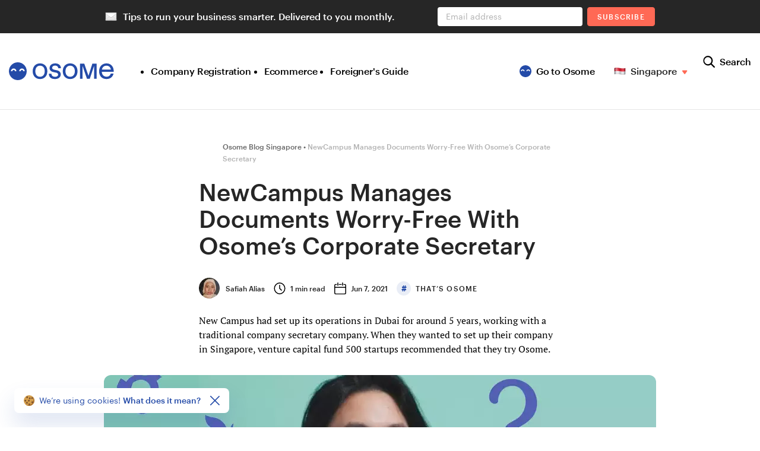

--- FILE ---
content_type: text/html
request_url: https://osome.com/sg/blog/newcampus-manages-documents-worry-free-with-osomes-corporate-secretary/
body_size: 16364
content:
<!DOCTYPE html><html lang="en-SG" style="text-size-adjust:100%;-webkit-font-smoothing:antialiased;-webkit-tap-highlight-color:transparent;text-rendering:optimizeLegibility"><head><meta charSet="utf-8" data-next-head=""/><link rel="preload" as="image" href="/assets/img/logo/osome.svg" data-next-head=""/><link rel="preload" as="image" href="https://osome.com/content/images/size/w760/2021/08/Will-Fan-NewCampus.webp" data-next-head=""/><link rel="preload" href="/assets/fonts/graphik/600.woff2" as="font" type="font/woff2" crossorigin="" class="jsx-219355935" data-next-head=""/><link rel="preload" href="/assets/fonts/ptserif/400.woff2" as="font" type="font/woff2" crossorigin="" class="jsx-219355935" data-next-head=""/><link rel="alternate" type="application/rss+xml" title="Osome Blog" href="https://osome.com/sg/blog/rss.xml" class="jsx-219355935" data-next-head=""/><script type="application/ld+json" data-next-head="">{"@context":"https://schema.org","@graph":[{"@type":"ImageObject","@id":"https://osome.com/sg/blog/newcampus-manages-documents-worry-free-with-osomes-corporate-secretary/#primaryimage","inLanguage":"en-SG","url":"https://osome.com/content/images/size/w1920h1080/2021/08/Will-Fan-NewCampus.png","contentUrl":"https://osome.com/content/images/size/w1920h1080/2021/08/Will-Fan-NewCampus.png","width":1920,"height":1080},{"@type":"BlogPosting","headline":"NewCampus Manages Documents Worry-Free With Osome’s Corporate Secretary","description":"New Campus switches to a digital corporate secretarial service after using a traditional one for 5 years\n\n\n","datePublished":"2021-06-07T18:19:01.000+08:00","dateModified":"2025-01-13T17:54:11.000+08:00","image":{"@type":"ImageObject","url":"https://osome.com/content/images/size/w1920h1080/2021/08/Will-Fan-NewCampus.png","width":1200,"height":800},"articleSection":"That’s Osome","sameAs":["https://en.wikipedia.org/wiki/Small_business","https://en.wikipedia.org/wiki/Singapore","https://osome.com/sg/","https://www.acra.gov.sg","https://www.mom.gov.sg/"],"audience":{"@type":"Audience","audienceType":"Startups, Entrepreneurs, Business Owners"},"inLanguage":"en-SG","author":{"@type":"Person","name":"Safiah Alias","url":"https://osome.com/sg/blog/author/safiah/","description":"Safiah Alias works with our accounting experts and small business owners to bring their advice and journeys to life for Osome&rsquo;s readers","jobTitle":"Business Writer","image":"https://osome.com/strapi-cdn/d120_blog_author_safiah_88fed82534.jpeg","sameAs":"https://www.linkedin.com/in/nursafiahalias","worksFor":{"@type":"Organization","name":"Osome","url":"https://osome.com/sg/"}},"publisher":{"@type":"Organization","name":"Osome","url":"https://osome.com/sg/","logo":{"@type":"ImageObject","url":"https://osome.com/assets/img/logo.png","width":1200,"height":675,"caption":"Osome"}},"mainEntityOfPage":{"@type":"WebPage","url":"https://osome.com/sg/blog/newcampus-manages-documents-worry-free-with-osomes-corporate-secretary/","name":"NewCampus Gets Worry-Free Compliance & Secretary Tasks Done","breadcrumb":{"@type":"BreadcrumbList","itemListElement":[{"@type":"ListItem","position":1,"name":"Osome Blog Singapore","item":"https://osome.com/sg/blog/"},{"@type":"ListItem","position":2,"name":"NewCampus Manages Documents Worry-Free With Osome’s Corporate Secretary","item":"https://osome.com/sg/blog/newcampus-manages-documents-worry-free-with-osomes-corporate-secretary/"}]},"isPartOf":{"@type":"WebSite","url":"https://osome.com/sg/","name":"Osome","potentialAction":[{"@type":"SearchAction","target":{"@type":"EntryPoint","urlTemplate":"https://osome.com/sg/blog/search/?query={search_term_string}"},"query-input":"required name=search_term_string"}]},"primaryImageOfPage":{"@type":"ImageObject","url":"https://osome.com/content/images/size/w1920h1080/2021/08/Will-Fan-NewCampus.png","width":1200,"height":800}}}]}</script><meta name="robots" content="max-snippet:-1, max-image-preview:large, max-video-preview:-1" data-next-head=""/><title data-next-head="">NewCampus Gets Worry-Free Compliance &amp; Secretary Tasks Done</title><meta name="description" content="New Campus switches to a digital corporate secretarial service after using a traditional one for 5 years


" data-next-head=""/><meta name="impact-site-verification" content="965215e6-e8a9-45cd-9e30-24c5bdee99d3" data-next-head=""/><meta name="viewport" content="width=device-width,initial-scale=1" data-next-head=""/><meta name="referrer" content="no-referrer-when-downgrade" data-next-head=""/><meta name="copyright" content="Osome Ltd." data-next-head=""/><meta name="version" content="7.0.0" data-next-head=""/><meta name="HandheldFriendly" content="True" data-next-head=""/><link rel="canonical" href="https://osome.com/sg/blog/newcampus-manages-documents-worry-free-with-osomes-corporate-secretary/" data-next-head=""/><link rel="alternate" hrefLang="en-SG" href="https://osome.com/sg/blog/newcampus-manages-documents-worry-free-with-osomes-corporate-secretary/" data-next-head=""/><link rel="amphtml" href="https://osome.com/sg/blog/newcampus-manages-documents-worry-free-with-osomes-corporate-secretary.amp/" data-next-head=""/><link rel="llms" href="https://osome.com/llms.txt" type="text/plain" data-next-head=""/><meta property="og:locale" content="en_SG" data-next-head=""/><meta property="og:url" content="https://osome.com/sg/blog/newcampus-manages-documents-worry-free-with-osomes-corporate-secretary/" data-next-head=""/><meta property="og:site_name" content="Osome" data-next-head=""/><meta property="og:type" content="article" data-next-head=""/><meta property="og:title" content="NewCampus Gets Worry-Free Compliance &amp; Secretary Tasks Done" data-next-head=""/><meta property="og:description" content="New Campus switches to a digital corporate secretarial service after using a traditional one for 5 years


" data-next-head=""/><meta property="og:image" content="https://osome.com/content/images/size/w1200h800/2021/08/Will-Fan-NewCampus.png" data-next-head=""/><meta property="og:image:width" content="1200" data-next-head=""/><meta property="og:image:height" content="630" data-next-head=""/><meta property="og:image:alt" content="NewCampus Gets Worry-Free Compliance &amp; Secretary Tasks Done" data-next-head=""/><meta property="og:image:type" content="image/png" data-next-head=""/><meta property="article:publisher" content="https://www.facebook.com/ReallyOsome/" data-next-head=""/><meta property="article:published_time" content="2021-06-07T18:19:01.000+08:00" data-next-head=""/><meta property="article:modified_time" content="2025-01-13T17:54:11.000+08:00" data-next-head=""/><meta name="twitter:card" content="summary_large_image" data-next-head=""/><meta name="twitter:title" content="NewCampus Gets Worry-Free Compliance &amp; Secretary Tasks Done" data-next-head=""/><meta name="twitter:description" content="New Campus switches to a digital corporate secretarial service after using a traditional one for 5 years


" data-next-head=""/><meta name="twitter:url" content="https://osome.com/sg/blog/newcampus-manages-documents-worry-free-with-osomes-corporate-secretary/" data-next-head=""/><meta name="twitter:creator" content="@WeAreOsome" data-next-head=""/><meta name="twitter:site" content="https://x.com/WeAreOsome" data-next-head=""/><meta name="twitter:image" content="https://osome.com/content/images/size/w1200h800/2021/08/Will-Fan-NewCampus.png" data-next-head=""/><meta property="fb:app_id" content="1980455585507504" data-next-head=""/><meta property="fb:pages" content="450748675302944" data-next-head=""/><meta name="facebook-domain-verification" content="x1sakjrulaelfnq5wdp33mv53yvrkp" data-next-head=""/><meta name="application-name" content="Osome" data-next-head=""/><meta name="apple-mobile-web-app-title" content="Osome" data-next-head=""/><meta name="apple-mobile-web-app-capable" content="yes" data-next-head=""/><meta name="mobile-web-app-capable" content="yes" data-next-head=""/><meta name="theme-color" content="#FFFDFA" data-next-head=""/><meta name="msapplication-TileColor" content="#FFFDFA" data-next-head=""/><link rel="icon" sizes="192x192" href="https://osome.com/assets/icons/android-chrome-192x192.png" data-next-head=""/><link rel="apple-touch-icon" sizes="180x180" href="https://osome.com/assets/icons/apple-touch-icon.png" data-next-head=""/><link rel="icon" type="image/png" sizes="32x32" href="https://osome.com/assets/icons/favicon-32x32.png" data-next-head=""/><link rel="icon" type="image/png" sizes="16x16" href="https://osome.com/assets/icons/favicon-16x16.png" data-next-head=""/><link rel="shortcut icon" href="/favicon.png" data-next-head=""/><link rel="manifest" href="/manifest.json" data-next-head=""/><link rel="preload" href="/_next/static/css/62ebf603d0ad1b00.css" as="style"/><link rel="stylesheet" href="/_next/static/css/62ebf603d0ad1b00.css" data-n-p=""/><link rel="preload" href="/_next/static/css/221c0d0fbc4a551f.css" as="style"/><link rel="stylesheet" href="/_next/static/css/221c0d0fbc4a551f.css"/><noscript data-n-css=""></noscript><script defer="" nomodule="" src="/_next/static/chunks/polyfills-42372ed130431b0a.js"></script><script src="/_next/static/chunks/webpack-a25e74163f7c5cdd.js" defer=""></script><script src="/_next/static/chunks/framework-1c0bb6f0440cae8d.js" defer=""></script><script src="/_next/static/chunks/main-1d92a16b41282155.js" defer=""></script><script src="/_next/static/chunks/pages/_app-bd5745fa3bcc4293.js" defer=""></script><script src="/_next/static/chunks/77245-b5926cc36167e030.js" defer=""></script><script src="/_next/static/chunks/68135-c72c1b7eb073fb27.js" defer=""></script><script src="/_next/static/chunks/96742-909a4892eefe6a3c.js" defer=""></script><script src="/_next/static/chunks/32532-0a20ae957964c7df.js" defer=""></script><script src="/_next/static/chunks/16928-d6031395f607bea5.js" defer=""></script><script src="/_next/static/chunks/77367-75ad2a860e4ed988.js" defer=""></script><script src="/_next/static/chunks/57036-64659013e4ab2d41.js" defer=""></script><script src="/_next/static/chunks/65517-2894db8659902bf8.js" defer=""></script><script src="/_next/static/chunks/99006-33e86dcf647b5de5.js" defer=""></script><script src="/_next/static/chunks/51873-01c564c889cc18a7.js" defer=""></script><script src="/_next/static/chunks/pages/sg/blog/%5Bslug%5D-56cf99011dfd5c02.js" defer=""></script><script src="/_next/static/X62d4RoeTnck9dgxu9wn8/_buildManifest.js" defer=""></script><script src="/_next/static/X62d4RoeTnck9dgxu9wn8/_ssgManifest.js" defer=""></script><style id="__jsx-219355935">@font-face{font-family:'Graphik';font-weight:400;font-display:swap;src:url('/assets/fonts/graphik/400.woff2') format('woff2');}@font-face{font-family:'Graphik';font-weight:700;font-display:swap;src:url('/assets/fonts/graphik/700.woff2') format('woff2');}@font-face{font-family:'Graphik';font-weight:600;font-display:swap;src:url('/assets/fonts/graphik/600.woff2') format('woff2');}@font-face{font-family:'PT Serif';font-weight:400;font-display:swap;src:url('/assets/fonts/ptserif/400.woff2') format('woff2');}@font-face{font-family:'PT Serif';font-weight:700;font-display:swap;src:url('/assets/fonts/ptserif/700.woff2') format('woff2');}@font-face{font-family:'PT Serif';font-weight:400;font-style:italic;font-display:swap;src:url('/assets/fonts/ptserif/400i.woff2') format('woff2');}@font-face{font-family:'PT Serif';font-weight:700;font-style:italic;font-display:swap;src:url('/assets/fonts/ptserif/700i.woff2') format('woff2');}body{min-width:320px;font-family:"Graphik", "Helvetica Neue", "Arial", sans-serif;font-size:16px;line-height:24px;}body *{box-sizing:inherit;}input::-webkit-contacts-auto-fill-button{opacity:0;pointer-events:none;}main{padding-top:70px;}main.no-panel{padding-top:0;-webkit-transition:padding-top 0.2s;transition:padding-top 0.2s;}@media (min-width: 1024px){main{padding-top:104px;}main.no-panel{padding-top:48px;}}p{margin:0;}a{color:inherit;-webkit-text-decoration:none;text-decoration:none;}button{font:inherit;background:none;border:0;padding:0;margin:0;cursor:pointer;}@media (min-width: 768px){a,button{-webkit-transition:opacity 0.2s;transition:opacity 0.2s;}a:hover,a:focus-visible,button:hover,button:focus-visible{opacity:0.6;}a:not(:focus-visible),button:not(:focus-visible){outline:none;}}input,textarea,select{-webkit-appearance:none;-moz-appearance:none;appearance:none;font:inherit;color:inherit;display:block;width:100%;background:none;border:0;border-radius:0;margin:0;padding:0;}input::-webkit-input-placeholder,textarea::-webkit-input-placeholder,select::-webkit-input-placeholder{color:inherit;}input::-moz-placeholder,textarea::-moz-placeholder,select::-moz-placeholder{color:inherit;}input:-ms-input-placeholder,textarea:-ms-input-placeholder,select:-ms-input-placeholder{color:inherit;}input::placeholder,textarea::placeholder,select::placeholder{color:inherit;}:focus{outline:none;}figure{margin:0;}[id]{-webkit-scroll-margin-top:113px;-moz-scroll-margin-top:113px;-ms-scroll-margin-top:113px;scroll-margin-top:113px;}@media (min-width: 1024px){[id]{-webkit-scroll-margin-top:128px;-moz-scroll-margin-top:128px;-ms-scroll-margin-top:128px;scroll-margin-top:128px;}}.visually-hidden{position:absolute;width:1px;height:1px;padding:0;border:0;margin:-1px;-webkit-clip:rect(0 0 0 0);clip:rect(0 0 0 0);overflow:hidden;}.evt-area::after{content:'';position:absolute;z-index:5;top:0;left:0;width:100%;height:100%;}:where(.list-reset){margin:0;padding:0;list-style:none;}.caption{font-weight:600;font-size:12px;line-height:14px;-webkit-letter-spacing:0.1em;-moz-letter-spacing:0.1em;-ms-letter-spacing:0.1em;letter-spacing:0.1em;text-transform:uppercase;}.text-center{text-align:center;}.text-primary{color:#244ba8;}.text-orange{color:#ff6955;}.text-dark{color:#262626;}@media (max-width: 767px){#hubspot-messages-iframe-container.widget-align-right{-webkit-transform:translate(-12px,-12px);-ms-transform:translate(-12px,-12px);transform:translate(-12px,-12px);z-index:5000;}.has-bottom-chat #hubspot-messages-iframe-container.widget-align-right{-webkit-transform:translate(-12px,-80px);-ms-transform:translate(-12px,-80px);transform:translate(-12px,-80px);max-height:calc(100vh - 80px);}.hs-messages-widget-open #hubspot-messages-iframe-container.widget-align-right,.hs-messages-widget-open .has-bottom-chat #hubspot-messages-iframe-container.widget-align-right{-webkit-transform:none;-ms-transform:none;transform:none;z-index:5000;max-height:none;}}@media (min-width: 768px){#hubspot-messages-iframe-container.widget-align-right{-webkit-transform:translate(-4px,-4px);-ms-transform:translate(-4px,-4px);transform:translate(-4px,-4px);}.has-bottom-chat #hubspot-messages-iframe-container.widget-align-right{-webkit-transform:translate(-4px,-80px);-ms-transform:translate(-4px,-80px);transform:translate(-4px,-80px);max-height:calc(100vh - 80px);}}</style></head><body style="overflow-x:hidden;margin:0;padding:0;box-sizing:border-box"><noscript><iframe src="https://www.googletagmanager.com/ns.html?id=GTM-KV7435L" height="0" width="0" style="display:none;visibility:hidden"></iframe></noscript><div id="__next"><header class="en s1ov55l9" style="--s1ov55l9-0:70px;--s1ov55l9-1:none;--s1ov55l9-2:0px;--s1ov55l9-3:0s;--s1ov55l9-4:80px;--s1ov55l9-5:0px"><div class="h1xp9jtj s87tpro" style="--s87tpro-0:1312px"><a href="/sg/blog/" class="hc77rdi"><picture class="h1m9ne0c ilbffu7 i2xppmh" itemscope="" itemType="http://schema.org/ImageObject"><img src="/assets/img/logo/osome.svg" width="177" height="30" alt="Osome Blog" decoding="async" loading="eager" itemProp="contentUrl"/></picture></a><button class="hu6ttca" type="button" aria-label="Open/close menu"><span></span></button><div class="hcuyffx" style="--hcuyffx-0:calc(100vh - 70px)"><nav class="hu3azoh"><ul class="list-reset h19tjtvp"><li class="h1b5uyo1" itemscope="" itemType="http://www.schema.org/SiteNavigationElement"><a href="/sg/blog/tag/company-registration/" class="header-menu-item" itemProp="url"><span itemProp="name">Company Registration</span></a></li><li class="h1b5uyo1" itemscope="" itemType="http://www.schema.org/SiteNavigationElement"><a href="/sg/blog/tag/e-commerce/" class="header-menu-item" itemProp="url"><span itemProp="name">Ecommerce</span></a></li><li class="h1b5uyo1" itemscope="" itemType="http://www.schema.org/SiteNavigationElement"><a href="/sg/blog/tag/foreigners-guide/" class="header-menu-item" itemProp="url"><span itemProp="name">Foreigner&#x27;s Guide</span></a></li><li class="h1b5uyo1 h1ncwqxt" itemscope="" itemType="http://www.schema.org/SiteNavigationElement"><a href="/sg/" class="header-menu-item" itemProp="url"><span itemProp="name">Go to Osome</span></a></li></ul></nav><div class="h1durm1o"><div class="h148712o"><button class="h17a6h0r" type="button">Search</button><div class="hfj2quk" style="--hfj2quk-0:calc(100vh - 70px)"><input aria-label="Search" type="search"/></div></div><div class="h13c83qy"><ul class="bt1vxa0 s14ftm8z"><li><a href="https://www.facebook.com/reallyosome" target="_blank" rel="nofollow" class="facebook" aria-label="Osome Facebook" title="Osome Facebook"></a></li><li><a href="https://x.com/WeAreOsome" target="_blank" rel="nofollow" class="twitter" aria-label="Osome Twitter" title="Osome Twitter"></a></li><li><a href="https://www.youtube.com/channel/UC3P9zdDHk-AUaAsw3y00Lqg" target="_blank" rel="nofollow" class="youtube" aria-label="Osome Youtube" title="Osome Youtube"></a></li><li><a href="https://www.linkedin.com/company/weareosome" target="_blank" rel="nofollow" class="linkedin" aria-label="Osome LinkedIn" title="Osome LinkedIn"></a></li><li><a href="https://search.google.com/local/writereview?placeid=ChIJNb-wLRIZ2jERp14Ljnl4QCU" target="_blank" rel="nofollow" class="google" aria-label="Review us" title="Review us"></a></li></ul><div class="caption s4s64bn" style="--s4s64bn-0:-8px"><a href="https://xsko.app.link/6fyjiNvmAY/?branch=SG" target="_blank" rel="nofollow" class="s1t8pce1 s3shhkh" style="--s3shhkh-0:48px;--s3shhkh-1:8px">App store</a><a href="https://xsko.app.link/wILPsrFmAY/?branch=SG" target="_blank" rel="nofollow" class="s1x6iph4 s3shhkh" style="--s3shhkh-0:48px;--s3shhkh-1:8px">Google play</a></div></div></div></div><div class="b6e7w99 seuh4wv"><span class="SG flag flag_main s1mwcz22"></span><div class="llm9x6u"><span class="control">Singapore</span><ul class="list-reset l18c12g4"><li class="item-inner l5vuiey" title="Osome Blog Hong Kong" tabindex="0"><span class="HK flag s1mwcz22"></span>Hong Kong</li><li class="item-inner l5vuiey" title="Osome Blog 繁體中文" tabindex="0"><span class="HK flag s1mwcz22"></span>繁體中文</li><li class="item-inner l5vuiey" title="Osome Blog the UK" tabindex="0"><span class="GB flag s1mwcz22"></span>UK</li></ul></div></div></div></header><main class="jsx-219355935 en"><div class="s1gtiqs7"><div class="s87tpro" style="--s87tpro-0:610px"><ol class="list-reset b1i7toa2"><li><a href="https://osome.com/sg/blog/"><span>Osome Blog Singapore</span></a></li><li><span>NewCampus Manages Documents Worry-Free With Osome’s Corporate Secretary</span></li></ol><article><header class="bk3lgyz"><h1>NewCampus Manages Documents Worry-Free With Osome’s Corporate Secretary</h1><div class="b4ns5kd bril5sa"><p class="bn72yuf"><a href="/sg/blog/author/safiah/"><picture class="ilbffu7" itemscope="" itemType="http://schema.org/ImageObject"><source type="image/webp" srcSet="https://osome.com/strapi-cdn/d35_blog_author_safiah_88fed82534.webp, https://osome.com/strapi-cdn/d35@2x_blog_author_safiah_88fed82534.webp 2x"/><img src="https://osome.com/strapi-cdn/d35_blog_author_safiah_88fed82534.jpeg" srcSet="https://osome.com/strapi-cdn/d35@2x_blog_author_safiah_88fed82534.jpeg 2x" width="35" height="35" alt="Author Safiah Alias" decoding="async" loading="lazy" itemProp="contentUrl"/></picture>Safiah Alias</a></p><div class="b36g0vn bril5sa"><span class="sebqmc3" style="--sebqmc3-0:20px;--sebqmc3-1:600;--sebqmc3-2:12px;--sebqmc3-3:20px;--sebqmc3-4:inherit;--sebqmc3-5:1">1<!-- --> min read</span><time dateTime="2021-06-07T18:19:01.000+08:00" class="s1bmw14b" style="--s1bmw14b-0:600;--s1bmw14b-1:12px;--s1bmw14b-2:20px;--s1bmw14b-3:inherit;--s1bmw14b-4:block">Jun 7<!-- -->, 2021</time></div><span class="scwatop"><span class="tmbzxdo t7seztz"></span>That’s Osome</span></div><p class="b1fyqivw">New Campus had set up its operations in Dubai for around 5 years, working with a traditional company secretary company. When they wanted to set up their company in Singapore, venture capital fund 500 startups recommended that they try Osome.
</p><figure><picture class="bf91ew5 ilbffu7 i1n9iafr"><source type="image/webp" media="(min-width: 768px)" srcSet="https://osome.com/content/images/size/w930/2021/08/Will-Fan-NewCampus.webp, https://osome.com/content/images/size/w1860/2021/08/Will-Fan-NewCampus.webp 2x"/><source type="image/webp" srcSet="https://osome.com/content/images/size/w380/2021/08/Will-Fan-NewCampus.webp, https://osome.com/content/images/size/w760/2021/08/Will-Fan-NewCampus.webp 2x"/><source media="(min-width: 768px)" srcSet="https://osome.com/content/images/size/w930/2021/08/Will-Fan-NewCampus.png, https://osome.com/content/images/size/w1860/2021/08/Will-Fan-NewCampus.png 2x"/><img src="https://osome.com/content/images/size/w380/2021/08/Will-Fan-NewCampus.png" srcSet="https://osome.com/content/images/size/w760/2021/08/Will-Fan-NewCampus.png 2x" width="375" height="230" alt="NewCampus Manages Documents Worry-Free With Osome’s Corporate Secretary" decoding="async" loading="eager"/></picture></figure></header><div style="display:contents" id="lazy-blog-post-content"><div class="s1oruoty"><!--kg-card-begin: html--><div class="osome-block__example">
<p><strong>Client</strong>: NewCampus</p>
    <p><img loading="lazy" srcset="https://osome.com/content/images/size/w660/2021/06/NEWCAMPUS-LOGO.png 660w, https://osome.com/content/images/size/w760/2021/06/NEWCAMPUS-LOGO.png 760w, https://osome.com/content/images/size/w930/2021/06/NEWCAMPUS-LOGO.png 930w, https://osome.com/content/images/size/w1300/2021/06/NEWCAMPUS-LOGO.png 1300w" sizes="(min-width: 650px) 610px" width="600" height="75" src="https://osome.com/content/images/size/w380/2021/06/NEWCAMPUS-LOGO.png" alt="NEWCAMPUS-LOGO"></p>
    <p><strong>Name</strong>: Will Fan</p>
    <p><strong>Business Name</strong>: NewCampus Pte Ltd</p>
    <p><strong>Line of Work</strong>: Education & Training</p>
    <p><strong>Osome Package</strong>: <a href="https://osome.com/sg/company-secretary-singapore/">Essential Secretary</a></p>
      <p><strong>Member Since</strong>: June 2019</p>
</div>
<!--kg-card-end: html--><p>New Campus had set up its operations in Dubai for around 5 years, working with a traditional company secretary company. When they wanted to set up their company in Singapore, venture capital fund 500 startups recommended that they try Osome.</p><!--kg-card-begin: html--><blockquote>
    <p>“Osome helped us to migrate our existing corporate secretary documents to make digitalise our corporate management. The transition was seamless,” said founder and CEO, Will Fan.</p>
</blockquote><!--kg-card-end: html--><h2 id="one-stop-shop-for-corporate-secretarial-tasks">One-stop Shop for Corporate Secretarial Tasks</h2><p>Osome was able to be the one-stop point for all of <a href="https://www.newcampus.com/">NewCampus</a>’ corporate management needs from tracking deadlines to filing reports and making sure documents comply with Singapore’s laws. Compared to using a traditional corporate secretary partner and managing documents via emails, Osome stored documents neatly and securely so they were easy to access.</p><h2 id="newcampus-manages-compliance-tasks-with-osome-as-a-digital-corporate-secretary-service">NewCampus Manages Compliance Tasks With Osome as a Digital Corporate Secretary Service</h2><p>Osome also helped NewCampus as it was entering into the next stage of financing. Osome helped NewCampus with the KYC (Know-Your-Customer) process and ensuring information was legally accurate upon the closing of the round. As NewCampus scales up as a business, they are exploring <a href="https://osome.com/sg/accounting-services-singapore/">outsourcing accounting tasks</a> to Osome as well.</p></div></div></article></div><div class="s87tpro" style="--s87tpro-0:610px"><div class="sl40mah"><b>Share this post:</b><ul class="list-reset"><li><a href="https://www.facebook.com/sharer/sharer.php?u=https%3A%2F%2Fosome.com%2Fsg%2Fblog%2Fnewcampus-manages-documents-worry-free-with-osomes-corporate-secretary%2F&amp;title=NewCampus%20Manages%20Documents%20Worry-Free%20With%20Osome%E2%80%99s%20Corporate%20Secretary" target="_blank" class="facebook" aria-label="Share on facebook"></a></li><li><a href="https://twitter.com/intent/tweet?text=NewCampus%20Manages%20Documents%20Worry-Free%20With%20Osome%E2%80%99s%20Corporate%20Secretary&amp;url=https%3A%2F%2Fosome.com%2Fsg%2Fblog%2Fnewcampus-manages-documents-worry-free-with-osomes-corporate-secretary%2F" target="_blank" class="twitter" aria-label="Share on twitter"></a></li><li><a href="https://www.linkedin.com/shareArticle?mini=true&amp;url=https%3A%2F%2Fosome.com%2Fsg%2Fblog%2Fnewcampus-manages-documents-worry-free-with-osomes-corporate-secretary%2F&amp;title=NewCampus%20Manages%20Documents%20Worry-Free%20With%20Osome%E2%80%99s%20Corporate%20Secretary" target="_blank" class="linkedin" aria-label="Share on linkedin"></a></li><li><a href="https://api.whatsapp.com/send?text=NewCampus%20Manages%20Documents%20Worry-Free%20With%20Osome%E2%80%99s%20Corporate%20Secretary%20https%3A%2F%2Fosome.com%2Fsg%2Fblog%2Fnewcampus-manages-documents-worry-free-with-osomes-corporate-secretary%2F" target="_blank" class="whatsapp" aria-label="Share on whatsapp"></a></li></ul></div><div class="s1frjrai"><b>Tags:</b><ul class="list-reset"><li><a href="/sg/blog/tag/thats-osome/"><span class="scwatop"><span class="tmbzxdo t7seztz"></span>That’s Osome</span></a></li></ul></div></div></div><div style="display:contents"><section id="subscribe" class="s1paop4n"><div class="sq0vryw s87tpro" style="--s87tpro-0:1312px"><picture class="s56f1yd ilbffu7 i2xppmh" itemscope="" itemType="http://schema.org/ImageObject"><source type="image/webp" srcSet="/assets/img/blog/phone@1x.webp, /assets/img/blog/phone@2x.webp 2x"/><img src="/assets/img/blog/phone@1x.png" srcSet="/assets/img/blog/phone@2x.png 2x" width="328" height="551" alt="Subscribe" decoding="async" loading="lazy" itemProp="contentUrl"/></picture><div class="swq3d6m"><div class="s1gypzpc"></div><h2>Tips to run your business smarter. Delivered to you monthly.</h2><div class="siyeo4w"><form class="s1vav01s  s2l5ej2" method="post" action="/sbot/" target="google_sheet_output" novalidate=""><input type="hidden" name="Branch" value="SG"/><input type="hidden" name="Product" value="blog"/><input type="hidden" name="Url" value="https://osome.com/sg/blog/newcampus-manages-documents-worry-free-with-osomes-corporate-secretary/"/><input type="hidden" name="DeviceID" value=""/><input type="hidden" name="ClientID" value=""/><input type="hidden" name="Source" value=""/><input type="hidden" name="Package"/><input type="hidden" name="Fbp" value=""/><input type="hidden" name="gacUa" value=""/><input type="hidden" name="Tag" value="thats-osome"/><input type="hidden" name="UserAgent"/><div class="normal f1l24fds s56t2gu    sgxz5n5"><input id="blog-subscribe-email" placeholder="becomeosome@gmail.com" aria-invalid="false" name="Email" type="email" pattern="^[^@]+@[^@]+[.]{1}[^@]{2,}$" required=""/><label for="blog-subscribe-email">Email address</label></div><button class="bbw70c7 pieshfb s1rkjpi0 m1e25fs1 smo91vd sw4i51p" type="submit"><span>Subscribe</span></button><small class="f1x1a6rh">By clicking, you agree to our<!-- --> <a href="/sg/terms/" target="_blank">Terms &amp; Conditions<!-- --> </a>,<!-- --> <a href="/sg/privacy/" target="_blank">Privacy and Data Protection Policy</a></small></form></div></div></div></section></div><div style="position:relative"><section class="post sspgz7h"><div class="s87tpro" style="--s87tpro-0:1312px"><h2 class="suecnan">Related Articles</h2><div class="b2jg8qk"><div class="s1x9o3vk" style="--s1x9o3vk-0:1;--s1x9o3vk-1:5;--s1x9o3vk-2:16px;--s1x9o3vk-3:1;--s1x9o3vk-4:1;--s1x9o3vk-5:1"><button hidden="" class="s1h6722a" style="--s1h6722a-0:-1;--s1h6722a-1:auto;--s1h6722a-2:var(--gutter)"><span class="visually-hidden">previous</span></button><button class="s1h6722a" style="--s1h6722a-0:1;--s1h6722a-1:var(--gutter);--s1h6722a-2:auto"><span class="visually-hidden">next</span></button><ul tabindex="0" class="c1nlxjoe s1jwqlyl"><li class="s1rdov42"><div class="m1o33x08 sfaubmk"><div class="p1hlz1c7"><picture class="ilbffu7 ihut6l8" itemscope="" itemType="http://schema.org/ImageObject"><source type="image/webp" srcSet="https://osome.com/strapi-cdn/full_sg_growing_with_osome_spread_card_ea4d4a1fe4.webp, https://osome.com/strapi-cdn/full@2x_sg_growing_with_osome_spread_card_ea4d4a1fe4.webp 2x"/><img src="https://osome.com/strapi-cdn/full_sg_growing_with_osome_spread_card_ea4d4a1fe4.png" srcSet="https://osome.com/strapi-cdn/full@2x_sg_growing_with_osome_spread_card_ea4d4a1fe4.png 2x" width="345" height="230" alt="How Founders Are Growing Smarter With Osome" decoding="async" loading="lazy" itemProp="contentUrl"/></picture></div><div class="pxhnyh9"><span class="postCardTag scwatop"><span class="SG tmbzxdo t15wn7pl s1mwcz22"></span>That’s Osome</span><a href="/sg/blog/how-founders-are-growing-smarter-with-osome/" class="evt-area"><p class="p1uo549i">How Founders Are Growing Smarter With Osome</p></a><p class="p12ghl7">Osome exists for one purpose: to help founders free up time and focus on growing their businesses while we handle the financial admin. Recently, Tech in Asia and Statista named us among Singapore’s Top Fintech Companies 2026 in the Enterprise Fintech category. But what truly makes us proud isn’t the recognition, the real measure of impact is what founders experience day to day.</p><div class="p1351ifv"><time dateTime="2025-11-16T05:30:00.000Z" class="s1bmw14b" style="--s1bmw14b-0:400;--s1bmw14b-1:14px;--s1bmw14b-2:17px;--s1bmw14b-3:#666666;--s1bmw14b-4:none">Nov 16<!-- -->, 2025</time><span class="p1yn4an8">·</span><span class="sebqmc3" style="--sebqmc3-0:16px;--sebqmc3-1:400;--sebqmc3-2:14px;--sebqmc3-3:17px;--sebqmc3-4:#666666;--sebqmc3-5:0.6">5<!-- --> min read</span></div></div></div></li><li class="s1rdov42"><div class="m1o33x08 sfaubmk"><div class="p1hlz1c7"><picture class="ilbffu7 ihut6l8" itemscope="" itemType="http://schema.org/ImageObject"><source type="image/webp" srcSet="https://osome.com/strapi-cdn/full_sg_top_fintech_companies_spread_card_15d4c29bb2.webp, https://osome.com/strapi-cdn/full@2x_sg_top_fintech_companies_spread_card_15d4c29bb2.webp 2x"/><img src="https://osome.com/strapi-cdn/full_sg_top_fintech_companies_spread_card_15d4c29bb2.jpg" srcSet="https://osome.com/strapi-cdn/full@2x_sg_top_fintech_companies_spread_card_15d4c29bb2.jpg 2x" width="345" height="230" alt="Osome Named Among Singapore’s Top Fintech Companies in 2026" decoding="async" loading="lazy" itemProp="contentUrl"/></picture></div><div class="pxhnyh9"><span class="postCardTag scwatop"><span class="SG tmbzxdo t15wn7pl s1mwcz22"></span>That’s Osome</span><a href="/sg/blog/top-fintech-companies-singapore-2026/" class="evt-area"><p class="p1uo549i">Osome Named Among Singapore’s Top Fintech Companies in 2026</p></a><p class="p12ghl7"><b>Singapore, 5 November 2025 – Osome</b>, an AI-enabled business management platform, has been recognised in the <b>Enterprise Fintech</b> category of the inaugural <i><b>Singapore’s Top Fintech Companies</b></i> <b><i>2026</i></b>, an honours list of companies committed to excellence, innovation, and overall impact in the Fintech industry. </p><div class="p1351ifv"><time dateTime="2025-11-05T02:15:00.000Z" class="s1bmw14b" style="--s1bmw14b-0:400;--s1bmw14b-1:14px;--s1bmw14b-2:17px;--s1bmw14b-3:#666666;--s1bmw14b-4:none">Nov 5<!-- -->, 2025</time><span class="p1yn4an8">·</span><span class="sebqmc3" style="--sebqmc3-0:16px;--sebqmc3-1:400;--sebqmc3-2:14px;--sebqmc3-3:17px;--sebqmc3-4:#666666;--sebqmc3-5:0.6">6<!-- --> min read</span></div></div></div></li><li class="s1rdov42"><div class="m1o33x08 sfaubmk"><div class="p1hlz1c7"><picture class="ilbffu7 ihut6l8" itemscope="" itemType="http://schema.org/ImageObject"><source type="image/webp" srcSet="https://osome.com/strapi-cdn/full_sg_osome_expands_to_uae_spread_card_a76d12e12d.webp, https://osome.com/strapi-cdn/full@2x_sg_osome_expands_to_uae_spread_card_a76d12e12d.webp 2x"/><img src="https://osome.com/strapi-cdn/full_sg_osome_expands_to_uae_spread_card_a76d12e12d.png" srcSet="https://osome.com/strapi-cdn/full@2x_sg_osome_expands_to_uae_spread_card_a76d12e12d.png 2x" width="345" height="230" alt="Osome Expands to UAE to Empower Founders With AI-Enabled Business Management Platform" decoding="async" loading="lazy" itemProp="contentUrl"/></picture></div><div class="pxhnyh9"><span class="postCardTag scwatop"><span class="SG tmbzxdo t15wn7pl s1mwcz22"></span>That’s Osome</span><a href="/sg/blog/uae-market-expansion/" class="evt-area"><p class="p1uo549i">Osome Expands to UAE to Empower Founders With AI-Enabled Business Management Platform</p></a><p class="p12ghl7">Dubai, UAE, 11 October 2025 – Osome, the AI-enabled business management platform trusted by over 30,000 entrepreneurs globally, today announced its official entry into the United Arab Emirates (UAE) with the opening of its office in Dubai. The move underscores Osome’s twin priorities: helping founders reduce financial and administrative burdens and building a collaborative ecosystem of partners in the Middle East.</p><div class="p1351ifv"><time dateTime="2025-10-10T04:15:00.000Z" class="s1bmw14b" style="--s1bmw14b-0:400;--s1bmw14b-1:14px;--s1bmw14b-2:17px;--s1bmw14b-3:#666666;--s1bmw14b-4:none">Oct 10<!-- -->, 2025</time><span class="p1yn4an8">·</span><span class="sebqmc3" style="--sebqmc3-0:16px;--sebqmc3-1:400;--sebqmc3-2:14px;--sebqmc3-3:17px;--sebqmc3-4:#666666;--sebqmc3-5:0.6">3<!-- --> min read</span></div></div></div></li><li class="s1rdov42"><div class="m1o33x08 sfaubmk"><div class="p1hlz1c7"><picture class="ilbffu7 ihut6l8" itemscope="" itemType="http://schema.org/ImageObject"><source type="image/webp" srcSet="https://osome.com/strapi-cdn/full_sg_osome_customers_report_spread_card_e7ec938c53.webp, https://osome.com/strapi-cdn/full@2x_sg_osome_customers_report_spread_card_e7ec938c53.webp 2x"/><img src="https://osome.com/strapi-cdn/full_sg_osome_customers_report_spread_card_e7ec938c53.png" srcSet="https://osome.com/strapi-cdn/full@2x_sg_osome_customers_report_spread_card_e7ec938c53.png 2x" width="345" height="230" alt="Osome Customers Speak: Stronger, Happier, More Loyal" decoding="async" loading="lazy" itemProp="contentUrl"/></picture></div><div class="pxhnyh9"><span class="postCardTag scwatop"><span class="SG tmbzxdo t15wn7pl s1mwcz22"></span>That’s Osome</span><a href="/sg/blog/osome-customer-satisfaction-survey/" class="evt-area"><p class="p1uo549i">Osome Customers Speak: Stronger, Happier, More Loyal</p></a><p class="p12ghl7">Across Asia’s financial hubs, the shift to technology-enabled business models is taking different forms. In Singapore, 94.6% of SMEs have already adopted at least one digital solution, showing near-universal digitalisation. In Hong Kong, the city has advanced through smartification with more than 1,300 projects implemented across 50 industries in the Greater Bay Area.</p><div class="p1351ifv"><time dateTime="2025-09-17T06:00:00.000Z" class="s1bmw14b" style="--s1bmw14b-0:400;--s1bmw14b-1:14px;--s1bmw14b-2:17px;--s1bmw14b-3:#666666;--s1bmw14b-4:none">Sep 17<!-- -->, 2025</time><span class="p1yn4an8">·</span><span class="sebqmc3" style="--sebqmc3-0:16px;--sebqmc3-1:400;--sebqmc3-2:14px;--sebqmc3-3:17px;--sebqmc3-4:#666666;--sebqmc3-5:0.6">8<!-- --> min read</span></div></div></div></li><li class="s1rdov42"><div class="m1o33x08 sfaubmk"><div class="p1hlz1c7"><picture class="ilbffu7 ihut6l8" itemscope="" itemType="http://schema.org/ImageObject"><source type="image/webp" srcSet="https://osome.com/strapi-cdn/full_sg_what_founders_value_spread_card_dbad9880a9.webp, https://osome.com/strapi-cdn/full@2x_sg_what_founders_value_spread_card_dbad9880a9.webp 2x"/><img src="https://osome.com/strapi-cdn/full_sg_what_founders_value_spread_card_dbad9880a9.png" srcSet="https://osome.com/strapi-cdn/full@2x_sg_what_founders_value_spread_card_dbad9880a9.png 2x" width="345" height="230" alt="Osome Outpaces Traditional Rivals in Customer Trust" decoding="async" loading="lazy" itemProp="contentUrl"/></picture></div><div class="pxhnyh9"><span class="postCardTag scwatop"><span class="SG tmbzxdo t15wn7pl s1mwcz22"></span>That’s Osome</span><a href="/sg/blog/osome-customer-trust-survey-singapore-hong-kong-2025/" class="evt-area"><p class="p1uo549i">Osome Outpaces Traditional Rivals in Customer Trust</p></a><p class="p12ghl7">HONG KONG and SINGAPORE, 17 September 2025 – Osome, a digital business solutions provider, recently commissioned surveys in Singapore and Hong Kong, which indicate that founders and SMEs using their services report higher satisfaction and advocacy compared to those using traditional accounting firms. This aligns with the trend of digitalisation, as Singapore saw 94.6% of SMEs adopting at least one digital solution, and Hong Kong drove over 1,300 smartification projects across 50 industries in the Greater Bay Area.</p><div class="p1351ifv"><time dateTime="2025-09-17T06:00:00.000Z" class="s1bmw14b" style="--s1bmw14b-0:400;--s1bmw14b-1:14px;--s1bmw14b-2:17px;--s1bmw14b-3:#666666;--s1bmw14b-4:none">Sep 17<!-- -->, 2025</time><span class="p1yn4an8">·</span><span class="sebqmc3" style="--sebqmc3-0:16px;--sebqmc3-1:400;--sebqmc3-2:14px;--sebqmc3-3:17px;--sebqmc3-4:#666666;--sebqmc3-5:0.6">2<!-- --> min read</span></div></div></div></li></ul><ol class="s1lhc5vk"><li><button type="button" value="0" class="a1qejc6c s1x3julz"><span class="visually-hidden">go to page <!-- -->1</span></button></li><li><button type="button" value="1" class="s1x3julz"><span class="visually-hidden">go to page <!-- -->2</span></button></li><li><button type="button" value="2" class="s1x3julz"><span class="visually-hidden">go to page <!-- -->3</span></button></li><li><button type="button" value="3" class="s1x3julz"><span class="visually-hidden">go to page <!-- -->4</span></button></li><li><button type="button" value="4" class="s1x3julz"><span class="visually-hidden">go to page <!-- -->5</span></button></li></ol></div></div></div></section></div><div class="aep7ilc hidden sa0tsc7"><div class="pehih7m"><div class="p1arhq5m"><div class="p1wcuumq"><p class="pr986km tpjgmg2">Join the Osome family!</p><p class="p2ypms">Want in on industry insights, how-to guides, and exclusive offers? Well, you know what to do 👇</p><form class="pi51o36  s2l5ej2" method="post" action="/sbot/" target="google_sheet_output" novalidate=""><input type="hidden" name="Branch" value="SG"/><input type="hidden" name="Product" value="blog"/><input type="hidden" name="Url" value="https://osome.com/sg/blog/newcampus-manages-documents-worry-free-with-osomes-corporate-secretary/"/><input type="hidden" name="DeviceID" value=""/><input type="hidden" name="ClientID" value=""/><input type="hidden" name="Source" value=""/><input type="hidden" name="Package"/><input type="hidden" name="Fbp" value=""/><input type="hidden" name="gacUa" value=""/><input type="hidden" name="Tag" value="thats-osome"/><input type="hidden" name="UserAgent"/><div class="normal f1l24fds pr5vnkc border-mobile border-desktop  sgxz5n5"><input id="blog-subscribe-popup-name" placeholder="Tony Stark" aria-invalid="false" name="Name" required=""/><label for="blog-subscribe-popup-name">Your name</label></div><div class="normal f1l24fds pr5vnkc border-mobile border-desktop  sgxz5n5"><input id="blog-subscribe-popup-email" placeholder="becomeosome@gmail.com" aria-invalid="false" name="Email" type="email" pattern="^[^@]+@[^@]+[.]{1}[^@]{2,}$" required=""/><label for="blog-subscribe-popup-email">Email address</label></div><button class="fut0nhu bbw70c7 pp4q8go sw4i51p" type="submit"><span>Sign up</span></button><small class="f1x1a6rh">By clicking, you agree to our<!-- --> <a href="/sg/terms/" target="_blank">Terms &amp; Conditions<!-- --> </a>,<!-- --> <a href="/sg/privacy/" target="_blank">Privacy and Data Protection Policy</a></small></form></div></div></div></div></main><div class="skyhhm6"><div class="tt0hr2a s87tpro" style="--s87tpro-0:1312px"><p class="tx89vs2">Tips to run your business smarter. Delivered to you monthly.</p><form class="t5plkte  s2l5ej2" method="post" action="/sbot/" target="google_sheet_output" novalidate=""><input type="hidden" name="Branch" value="SG"/><input type="hidden" name="Product" value="blog"/><input type="hidden" name="Url" value="https://osome.com/sg/blog/newcampus-manages-documents-worry-free-with-osomes-corporate-secretary/"/><input type="hidden" name="DeviceID" value=""/><input type="hidden" name="ClientID" value=""/><input type="hidden" name="Source" value=""/><input type="hidden" name="Package"/><input type="hidden" name="Fbp" value=""/><input type="hidden" name="gacUa" value=""/><input type="hidden" name="Tag" value="thats-osome"/><input type="hidden" name="UserAgent"/><div class="normal f1l24fds tqo4cg    sgxz5n5"><input id="blog-tp-email" placeholder="becomeosome@gmail.com" aria-invalid="false" name="Email" type="email" pattern="^[^@]+@[^@]+[.]{1}[^@]{2,}$" required=""/><label for="blog-tp-email">Email address</label></div><button class="bbw70c7 s1xg3y7g white sw4i51p" type="submit"><span>Subscribe</span></button></form></div></div><div class="swit1sq" style="--swit1sq-0:flex"><span class="gaes8hh"></span><p>We’re using cookies! <a href="/sg/privacy/" target="_blank">What does it mean?</a></p><button type="button" aria-label="Close" class="g2atdsq cf0y74c"></button></div><div style="display:contents"><footer class="s1e5ctqb f1cxfkh1"><div class="fecwwqk f1cfhadw s1kwwgjs"><div><a href="/sg/" target="_blank" class="f1jh6rit"><picture class="ilbffu7 i2xppmh" itemscope="" itemType="http://schema.org/ImageObject"><img src="/assets/img/logo/osome_gray_v2.svg" width="177" height="30" alt="Osome" decoding="async" loading="lazy" itemProp="contentUrl"/></picture></a><p class="f1kyvl59">Osome Ltd. address in <br/>Singapore: 89 Neil Road<br/>#02-04, Singapore 088849</p><div class="f1mbs0m6"><ul class="feaonst s14ftm8z"><li><a href="https://www.facebook.com/reallyosome" target="_blank" rel="nofollow" class="facebook" aria-label="Osome Facebook" title="Osome Facebook"></a></li><li><a href="https://x.com/WeAreOsome" target="_blank" rel="nofollow" class="twitter" aria-label="Osome Twitter" title="Osome Twitter"></a></li><li><a href="https://www.youtube.com/channel/UC3P9zdDHk-AUaAsw3y00Lqg" target="_blank" rel="nofollow" class="youtube" aria-label="Osome Youtube" title="Osome Youtube"></a></li><li><a href="https://www.linkedin.com/company/weareosome" target="_blank" rel="nofollow" class="linkedin" aria-label="Osome LinkedIn" title="Osome LinkedIn"></a></li><li><a href="https://search.google.com/local/writereview?placeid=ChIJNb-wLRIZ2jERp14Ljnl4QCU" target="_blank" rel="nofollow" class="google" aria-label="Review us" title="Review us"></a></li></ul></div><div class="f1mbs0m6"><div class="caption s4s64bn" style="--s4s64bn-0:-4px"><a href="https://xsko.app.link/6fyjiNvmAY/?branch=SG" target="_blank" rel="nofollow" class="s1t8pce1 s3shhkh" style="--s3shhkh-0:40px;--s3shhkh-1:4px">App store</a><a href="https://xsko.app.link/wILPsrFmAY/?branch=SG" target="_blank" rel="nofollow" class="s1x6iph4 s3shhkh" style="--s3shhkh-0:40px;--s3shhkh-1:4px">Google play</a></div></div><div class="fhh5s1u fods7n5 seuh4wv"><span class="SG flag flag_main s1mwcz22"></span><div class="llm9x6u"><span class="control">Singapore</span><ul class="list-reset l18c12g4"><li class="item-inner l5vuiey" title="Osome Blog Hong Kong" tabindex="0"><span class="HK flag s1mwcz22"></span>Hong Kong</li><li class="item-inner l5vuiey" title="Osome Blog 繁體中文" tabindex="0"><span class="HK flag s1mwcz22"></span>繁體中文</li><li class="item-inner l5vuiey" title="Osome Blog the UK" tabindex="0"><span class="GB flag s1mwcz22"></span>UK</li></ul></div></div><small class="f1nu55io" style="--f1nu55io-0:block;--f1nu55io-1:none">Copyright © 2017–2026 Osome Ltd., Singapore. All rights reserved. Osome Ltd. has obtained waiver towards the The Singapore Code on Take-overs and Mergers (Code) and is not subjected to the implications arising from the requirements of the Code. All the protections afforded by the Code do not apply to the shareholders of Osome, including the right to receive a minimum offer price from an offeror in a mandatory or voluntary offer. <a href="https://www.mas.gov.sg/securities-industry-council" target="_blank" rel="nofollow" class="c8ced19">Here</a><br/> is further information.</small></div><div class="f36gv6o"><div class="f193uws2"><div class="f1wt4y50 sjlz4o"><button class="aw4j0u7" type="button">Incorporation</button><div class="content amjlliw"><ul class="list-reset f1vwpy7b"><li class="f12w1iaa" itemscope="" itemType="http://www.schema.org/SiteNavigationElement"><a href="/sg/incorporation/for-foreigners/" class="footer-menu-item" itemProp="url"><span itemProp="name">For Foreigners</span></a></li><li class="f12w1iaa" itemscope="" itemType="http://www.schema.org/SiteNavigationElement"><a href="/sg/incorporation/" class="footer-menu-item" itemProp="url"><span itemProp="name">For Singaporeans &amp; PRs</span></a></li><li class="f12w1iaa" itemscope="" itemType="http://www.schema.org/SiteNavigationElement"><a href="/sg/aspire/" class="footer-menu-item" itemProp="url"><span itemProp="name">Aspire Business Account</span></a></li></ul></div></div><div class="f1wt4y50 sjlz4o"><button class="aw4j0u7" type="button">Accounting</button><div class="content amjlliw"><ul class="list-reset f1vwpy7b"><li class="f12w1iaa" itemscope="" itemType="http://www.schema.org/SiteNavigationElement"><a href="/sg/accounting-services-singapore/" class="footer-menu-item" itemProp="url"><span itemProp="name">Accounting &amp; Tax</span></a></li><li class="f12w1iaa" itemscope="" itemType="http://www.schema.org/SiteNavigationElement"><a href="/sg/ecommerce-accounting-services/" class="footer-menu-item" itemProp="url"><span itemProp="name">Ecommerce Accounting</span></a></li><li class="f12w1iaa" itemscope="" itemType="http://www.schema.org/SiteNavigationElement"><a href="/sg/accounting-for-tech-companies/" class="footer-menu-item" itemProp="url"><span itemProp="name">Accounting for Tech Companies</span></a></li><li class="f12w1iaa" itemscope="" itemType="http://www.schema.org/SiteNavigationElement"><a href="/sg/bookkeeping/" class="footer-menu-item" itemProp="url"><span itemProp="name">Bookkeeping</span></a></li></ul></div></div><div class="f1wt4y50 sjlz4o"><button class="aw4j0u7" type="button">Features</button><div class="content amjlliw"><ul class="list-reset f1vwpy7b"><li class="f12w1iaa" itemscope="" itemType="http://www.schema.org/SiteNavigationElement"><a href="/sg/invoicing-software/" class="footer-menu-item" itemProp="url"><span itemProp="name">Invoicing</span></a></li><li class="f12w1iaa" itemscope="" itemType="http://www.schema.org/SiteNavigationElement"><a href="/sg/ecommerce-accountants-and-software/" class="footer-menu-item" itemProp="url"><span itemProp="name">Ecommerce Integrations</span></a></li><li class="f12w1iaa" itemscope="" itemType="http://www.schema.org/SiteNavigationElement"><a href="/sg/bank-integration/" class="footer-menu-item" itemProp="url"><span itemProp="name">Bank Integration</span></a></li><li class="f12w1iaa" itemscope="" itemType="http://www.schema.org/SiteNavigationElement"><a href="/sg/reporting/" class="footer-menu-item" itemProp="url"><span itemProp="name">Reporting</span></a></li><li class="f12w1iaa" itemscope="" itemType="http://www.schema.org/SiteNavigationElement"><a href="/sg/demo/" class="footer-menu-item" itemProp="url"><span itemProp="name">Demo</span></a></li></ul></div></div><div class="f1wt4y50 sjlz4o"><button class="aw4j0u7" type="button">Other Services</button><div class="content amjlliw"><ul class="list-reset f1vwpy7b"><li class="f12w1iaa" itemscope="" itemType="http://www.schema.org/SiteNavigationElement"><a href="/sg/company-secretary-singapore/" class="footer-menu-item" itemProp="url"><span itemProp="name">Company Secretary</span></a></li><li class="f12w1iaa" itemscope="" itemType="http://www.schema.org/SiteNavigationElement"><a href="/sg/nominee-director/" class="footer-menu-item" itemProp="url"><span itemProp="name">Nominee Director</span></a></li><li class="f12w1iaa" itemscope="" itemType="http://www.schema.org/SiteNavigationElement"><a href="/sg/sole-proprietorship-conversion-to-pte-ltd/" class="footer-menu-item" itemProp="url"><span itemProp="name">Convert Sole Proprietorship into Pte Ltd</span></a></li></ul></div></div><div class="f1wt4y50 sjlz4o"><button class="aw4j0u7" type="button">Resources</button><div class="content amjlliw"><ul class="list-reset f1vwpy7b"><li class="f12w1iaa" itemscope="" itemType="http://www.schema.org/SiteNavigationElement"><a href="/sg/blog/" target="_blank" class="footer-menu-item" itemProp="url"><span itemProp="name">Our Blog</span></a></li><li class="f12w1iaa" itemscope="" itemType="http://www.schema.org/SiteNavigationElement"><a href="/sg/customer-stories/" class="footer-menu-item" itemProp="url"><span itemProp="name">Customer Stories</span></a></li><li class="f12w1iaa" itemscope="" itemType="http://www.schema.org/SiteNavigationElement"><a href="/sg/events/webinars/" class="footer-menu-item" itemProp="url"><span itemProp="name">Webinars</span></a></li><li class="f12w1iaa" itemscope="" itemType="http://www.schema.org/SiteNavigationElement"><a href="/sg/guides/" class="footer-menu-item" itemProp="url"><span itemProp="name">Guides</span></a></li><li class="f12w1iaa" itemscope="" itemType="http://www.schema.org/SiteNavigationElement"><a href="/sg/faq/" class="footer-menu-item" itemProp="url"><span itemProp="name">FAQs</span></a></li><li class="f12w1iaa" itemscope="" itemType="http://www.schema.org/SiteNavigationElement"><a href="/sg/company-name-search-singapore/" class="footer-menu-item" itemProp="url"><span itemProp="name">Company Name Search</span></a></li><li class="f12w1iaa" itemscope="" itemType="http://www.schema.org/SiteNavigationElement"><a href="/sg/ssic-code-search-tool/" class="footer-menu-item" itemProp="url"><span itemProp="name">SSIC Business Activity Code Search</span></a></li><li class="f12w1iaa" itemscope="" itemType="http://www.schema.org/SiteNavigationElement"><a href="/sg/career-test/" class="footer-menu-item" itemProp="url"><span itemProp="name">Founder’s Career Test</span></a></li><li class="f12w1iaa" itemscope="" itemType="http://www.schema.org/SiteNavigationElement"><a href="/sg/ebay-fee-calculator/" class="footer-menu-item" itemProp="url"><span itemProp="name">eBay Fee Calculator</span></a></li><li class="f12w1iaa" itemscope="" itemType="http://www.schema.org/SiteNavigationElement"><a href="/sg/margin-calculator/" class="footer-menu-item" itemProp="url"><span itemProp="name">Margin Calculator</span></a></li><li class="f12w1iaa" itemscope="" itemType="http://www.schema.org/SiteNavigationElement"><a href="/sg/business-name-generator/" class="footer-menu-item" itemProp="url"><span itemProp="name">Business Name Generator</span></a></li></ul></div></div><div class="f1wt4y50 sjlz4o"><button class="aw4j0u7" type="button">Company</button><div class="content amjlliw"><ul class="list-reset f1vwpy7b"><li class="f12w1iaa" itemscope="" itemType="http://www.schema.org/SiteNavigationElement"><a href="/sg/about-us/" class="footer-menu-item" itemProp="url"><span itemProp="name">About Us</span></a></li><li class="f12w1iaa" itemscope="" itemType="http://www.schema.org/SiteNavigationElement"><a href="/sg/our-partners/" class="footer-menu-item" itemProp="url"><span itemProp="name">Our Partners</span></a></li><li class="f12w1iaa" itemscope="" itemType="http://www.schema.org/SiteNavigationElement"><a href="/sg/become-a-partner/" class="footer-menu-item" itemProp="url"><span itemProp="name">Become a Partner</span></a></li><li class="f12w1iaa" itemscope="" itemType="http://www.schema.org/SiteNavigationElement"><a href="https://careers.osome.com/" target="_blank" class="footer-menu-item" itemProp="url"><span itemProp="name">Careers at Osome</span></a></li><li class="f12w1iaa" itemscope="" itemType="http://www.schema.org/SiteNavigationElement"><a href="/sg/contact-us/" class="footer-menu-item" itemProp="url"><span itemProp="name">Contact Us</span></a></li><li class="f12w1iaa" itemscope="" itemType="http://www.schema.org/SiteNavigationElement"><a href="/sg/privacy/" class="footer-menu-item" itemProp="url"><span itemProp="name">Privacy Policy</span></a></li><li class="f12w1iaa" itemscope="" itemType="http://www.schema.org/SiteNavigationElement"><a href="/sg/terms/" class="footer-menu-item" itemProp="url"><span itemProp="name">Terms &amp; Conditions</span></a></li><li class="f12w1iaa" itemscope="" itemType="http://www.schema.org/SiteNavigationElement"><a href="/sg/terms-of-business/" class="footer-menu-item" itemProp="url"><span itemProp="name">Terms of Business</span></a></li><li class="f12w1iaa" itemscope="" itemType="http://www.schema.org/SiteNavigationElement"><a href="/sg/referrals-terms/" class="footer-menu-item" itemProp="url"><span itemProp="name">Referral Terms &amp; Conditions</span></a></li><li class="f12w1iaa" itemscope="" itemType="http://www.schema.org/SiteNavigationElement"><a href="https://osome.trust.pagerduty.com/" target="_blank" class="footer-menu-item" itemProp="url"><span itemProp="name">Service Status</span></a></li></ul></div></div></div><small class="f1nu55io" style="--f1nu55io-0:none;--f1nu55io-1:block">Copyright © 2017–2026 Osome Ltd., Singapore. All rights reserved. Osome Ltd. has obtained waiver towards the The Singapore Code on Take-overs and Mergers (Code) and is not subjected to the implications arising from the requirements of the Code. All the protections afforded by the Code do not apply to the shareholders of Osome, including the right to receive a minimum offer price from an offeror in a mandatory or voluntary offer. <a href="https://www.mas.gov.sg/securities-industry-council" target="_blank" rel="nofollow" class="c8ced19">Here</a><br/> is further information.</small></div></div></footer></div><button aria-label="Hey there! Let me answer your questions" class="s10ay79w s1fbm40k"><svg class="s1oe8ixe" width="32px" height="32px"><use xlink:href="/_next/static/media/sprites.57a3582aad3f27c9c59d076fbd1e820d.svg#livechat.32.icon_1lAv0"></use></svg></button><div style="display:contents"></div></div><script id="__NEXT_DATA__" type="application/json">{"props":{"pageProps":{"page":{"pageAttributes":{"url":"/sg/blog/newcampus-manages-documents-worry-free-with-osomes-corporate-secretary/","branch":"SG"},"meta":{"title":"NewCampus Gets Worry-Free Compliance \u0026 Secretary Tasks Done","description":"New Campus switches to a digital corporate secretarial service after using a traditional one for 5 years\n\n\n","cover":{"hash":"/content/images/size/w1200h800/2021/08/Will-Fan-NewCampus.png","mime":"image/png","ext":""}},"language":"en","datePublished":"2021-06-07T18:19:01.000+08:00","dateModified":"2025-01-13T17:54:11.000+08:00","product":{"name":"thats-osome"},"ratingData":{"link":"https://www.google.com/search?q=osome+singapore\u0026ei=xSpQYqiNDJSRrwS_5ZnQAQ\u0026ved=0ahUKEwjog_6EvIT3AhWUyIsKHb9yBhoQ4dUDCA4\u0026uact=5\u0026oq=osome+singapore\u0026gs_lcp=[base64]\u0026sclient=gws-wiz#lrd=0x31da19122db0bf35:0x254078798e0b5ea7,1,,,","rating":4.2,"reviews_count":1012,"branch":"SG"}},"blogHeader":{"menu":[{"name":"Company Registration","slug":"company-registration"},{"name":"Ecommerce","slug":"e-commerce"},{"name":"Foreigner's Guide","slug":"foreigners-guide"}]},"footerMenu":[{"__typename":"ComponentNavigationMenuGroup","name":"Incorporation","items":[{"__typename":"ComponentNavigationMenuItem","name":"For Foreigners","page":{"pageAttributes":{"__typename":"ComponentPagePageAttributes","url":"/sg/incorporation/for-foreigners/"}},"newTab":false,"pdfGuide":null,"blogArticle":null,"externalUrl":null,"description":null,"icon":null},{"__typename":"ComponentNavigationMenuItem","name":"For Singaporeans \u0026 PRs","page":{"pageAttributes":{"__typename":"ComponentPagePageAttributes","url":"/sg/incorporation/"}},"newTab":false,"pdfGuide":null,"blogArticle":null,"externalUrl":null,"description":null,"icon":null},{"__typename":"ComponentNavigationMenuItem","name":"Aspire Business Account","page":{"pageAttributes":{"__typename":"ComponentPagePageAttributes","url":"/sg/aspire/"}},"newTab":false,"pdfGuide":null,"blogArticle":null,"externalUrl":null,"description":null,"icon":null}]},{"__typename":"ComponentNavigationMenuGroup","name":"Accounting","items":[{"__typename":"ComponentNavigationMenuItem","name":"Accounting \u0026 Tax","page":{"pageAttributes":{"__typename":"ComponentPagePageAttributes","url":"/sg/accounting-services-singapore/"}},"newTab":false,"pdfGuide":null,"blogArticle":null,"externalUrl":null,"description":null,"icon":null},{"__typename":"ComponentNavigationMenuItem","name":"Ecommerce Accounting","page":{"pageAttributes":{"__typename":"ComponentPagePageAttributes","url":"/sg/ecommerce-accounting-services/"}},"newTab":false,"pdfGuide":null,"blogArticle":null,"externalUrl":null,"description":null,"icon":null},{"__typename":"ComponentNavigationMenuItem","name":"Accounting for Tech Companies","page":{"pageAttributes":{"__typename":"ComponentPagePageAttributes","url":"/sg/accounting-for-tech-companies/"}},"newTab":false,"pdfGuide":null,"blogArticle":null,"externalUrl":null,"description":null,"icon":null},{"__typename":"ComponentNavigationMenuItem","name":"Bookkeeping","page":{"pageAttributes":{"__typename":"ComponentPagePageAttributes","url":"/sg/bookkeeping/"}},"newTab":false,"pdfGuide":null,"blogArticle":null,"externalUrl":null,"description":null,"icon":null}]},{"__typename":"ComponentNavigationMenuGroup","name":"Features","items":[{"__typename":"ComponentNavigationMenuItem","name":"Invoicing","page":{"pageAttributes":{"__typename":"ComponentPagePageAttributes","url":"/sg/invoicing-software/"}},"newTab":false,"pdfGuide":null,"blogArticle":null,"externalUrl":null,"description":null,"icon":null},{"__typename":"ComponentNavigationMenuItem","name":"Ecommerce Integrations","page":{"pageAttributes":{"__typename":"ComponentPagePageAttributes","url":"/sg/ecommerce-accountants-and-software/"}},"newTab":false,"pdfGuide":null,"blogArticle":null,"externalUrl":null,"description":null,"icon":null},{"__typename":"ComponentNavigationMenuItem","name":"Bank Integration","page":{"pageAttributes":{"__typename":"ComponentPagePageAttributes","url":"/sg/bank-integration/"}},"newTab":false,"pdfGuide":null,"blogArticle":null,"externalUrl":null,"description":null,"icon":null},{"__typename":"ComponentNavigationMenuItem","name":"Reporting","page":{"pageAttributes":{"__typename":"ComponentPagePageAttributes","url":"/sg/reporting/"}},"newTab":false,"pdfGuide":null,"blogArticle":null,"externalUrl":null,"description":null,"icon":null},{"__typename":"ComponentNavigationMenuItem","name":"Demo","page":{"pageAttributes":{"__typename":"ComponentPagePageAttributes","url":"/sg/demo/"}},"newTab":false,"pdfGuide":null,"blogArticle":null,"externalUrl":null,"description":null,"icon":null}]},{"__typename":"ComponentNavigationMenuGroup","name":"Other Services","items":[{"__typename":"ComponentNavigationMenuItem","name":"Company Secretary","page":{"pageAttributes":{"__typename":"ComponentPagePageAttributes","url":"/sg/company-secretary-singapore/"}},"newTab":false,"pdfGuide":null,"blogArticle":null,"externalUrl":null,"description":null,"icon":null},{"__typename":"ComponentNavigationMenuItem","name":"Nominee Director","page":{"pageAttributes":{"__typename":"ComponentPagePageAttributes","url":"/sg/nominee-director/"}},"newTab":false,"pdfGuide":null,"blogArticle":null,"externalUrl":null,"description":null,"icon":null},{"__typename":"ComponentNavigationMenuItem","name":"Convert Sole Proprietorship into Pte Ltd","page":{"pageAttributes":{"__typename":"ComponentPagePageAttributes","url":"/sg/sole-proprietorship-conversion-to-pte-ltd/"}},"newTab":false,"pdfGuide":null,"blogArticle":null,"externalUrl":null,"description":null,"icon":null}]},{"__typename":"ComponentNavigationMenuGroup","name":"Resources","items":[{"__typename":"ComponentNavigationMenuItem","name":"Our Blog","page":{"pageAttributes":{"__typename":"ComponentPagePageAttributes","url":"/sg/blog/"}},"newTab":true,"pdfGuide":null,"blogArticle":null,"externalUrl":null,"description":null,"icon":null},{"__typename":"ComponentNavigationMenuItem","name":"Customer Stories","page":{"pageAttributes":{"__typename":"ComponentPagePageAttributes","url":"/sg/customer-stories/"}},"newTab":false,"pdfGuide":null,"blogArticle":null,"externalUrl":null,"description":null,"icon":null},{"__typename":"ComponentNavigationMenuItem","name":"Webinars","page":{"pageAttributes":{"__typename":"ComponentPagePageAttributes","url":"/sg/events/webinars/"}},"newTab":false,"pdfGuide":null,"blogArticle":null,"externalUrl":null,"description":null,"icon":null},{"__typename":"ComponentNavigationMenuItem","name":"Guides","page":{"pageAttributes":{"__typename":"ComponentPagePageAttributes","url":"/sg/guides/"}},"newTab":false,"pdfGuide":null,"blogArticle":null,"externalUrl":null,"description":null,"icon":null},{"__typename":"ComponentNavigationMenuItem","name":"FAQs","page":{"pageAttributes":{"__typename":"ComponentPagePageAttributes","url":"/sg/faq/"}},"newTab":false,"pdfGuide":null,"blogArticle":null,"externalUrl":null,"description":null,"icon":null},{"__typename":"ComponentNavigationMenuItem","name":"Company Name Search","page":{"pageAttributes":{"__typename":"ComponentPagePageAttributes","url":"/sg/company-name-search-singapore/"}},"newTab":false,"pdfGuide":null,"blogArticle":null,"externalUrl":null,"description":null,"icon":null},{"__typename":"ComponentNavigationMenuItem","name":"SSIC Business Activity Code Search","page":{"pageAttributes":{"__typename":"ComponentPagePageAttributes","url":"/sg/ssic-code-search-tool/"}},"newTab":false,"pdfGuide":null,"blogArticle":null,"externalUrl":null,"description":null,"icon":null},{"__typename":"ComponentNavigationMenuItem","name":"Founder’s Career Test","page":{"pageAttributes":{"__typename":"ComponentPagePageAttributes","url":"/sg/career-test/"}},"newTab":false,"pdfGuide":null,"blogArticle":null,"externalUrl":null,"description":null,"icon":null},{"__typename":"ComponentNavigationMenuItem","name":"eBay Fee Calculator","page":{"pageAttributes":{"__typename":"ComponentPagePageAttributes","url":"/sg/ebay-fee-calculator/"}},"newTab":false,"pdfGuide":null,"blogArticle":null,"externalUrl":null,"description":null,"icon":null},{"__typename":"ComponentNavigationMenuItem","name":"Margin Calculator","page":{"pageAttributes":{"__typename":"ComponentPagePageAttributes","url":"/sg/margin-calculator/"}},"newTab":false,"pdfGuide":null,"blogArticle":null,"externalUrl":null,"description":null,"icon":null},{"__typename":"ComponentNavigationMenuItem","name":"Business Name Generator","page":{"pageAttributes":{"__typename":"ComponentPagePageAttributes","url":"/sg/business-name-generator/"}},"newTab":false,"pdfGuide":null,"blogArticle":null,"externalUrl":null,"description":null,"icon":null}]},{"__typename":"ComponentNavigationMenuGroup","name":"Company","items":[{"__typename":"ComponentNavigationMenuItem","name":"About Us","page":{"pageAttributes":{"__typename":"ComponentPagePageAttributes","url":"/sg/about-us/"}},"newTab":false,"pdfGuide":null,"blogArticle":null,"externalUrl":null,"description":null,"icon":null},{"__typename":"ComponentNavigationMenuItem","name":"Our Partners","page":{"pageAttributes":{"__typename":"ComponentPagePageAttributes","url":"/sg/our-partners/"}},"newTab":false,"pdfGuide":null,"blogArticle":null,"externalUrl":null,"description":null,"icon":null},{"__typename":"ComponentNavigationMenuItem","name":"Become a Partner","page":{"pageAttributes":{"__typename":"ComponentPagePageAttributes","url":"/sg/become-a-partner/"}},"newTab":null,"pdfGuide":null,"blogArticle":null,"externalUrl":null,"description":null,"icon":null},{"__typename":"ComponentNavigationMenuItem","name":"Careers at Osome","page":null,"newTab":true,"pdfGuide":null,"blogArticle":null,"externalUrl":"https://careers.osome.com/","description":null,"icon":null},{"__typename":"ComponentNavigationMenuItem","name":"Contact Us","page":{"pageAttributes":{"__typename":"ComponentPagePageAttributes","url":"/sg/contact-us/"}},"newTab":false,"pdfGuide":null,"blogArticle":null,"externalUrl":null,"description":null,"icon":null},{"__typename":"ComponentNavigationMenuItem","name":"Privacy Policy","page":{"pageAttributes":{"__typename":"ComponentPagePageAttributes","url":"/sg/privacy/"}},"newTab":false,"pdfGuide":null,"blogArticle":null,"externalUrl":null,"description":null,"icon":null},{"__typename":"ComponentNavigationMenuItem","name":"Terms \u0026 Conditions","page":{"pageAttributes":{"__typename":"ComponentPagePageAttributes","url":"/sg/terms/"}},"newTab":false,"pdfGuide":null,"blogArticle":null,"externalUrl":null,"description":null,"icon":null},{"__typename":"ComponentNavigationMenuItem","name":"Terms of Business","page":{"pageAttributes":{"__typename":"ComponentPagePageAttributes","url":"/sg/terms-of-business/"}},"newTab":false,"pdfGuide":null,"blogArticle":null,"externalUrl":null,"description":null,"icon":null},{"__typename":"ComponentNavigationMenuItem","name":"Referral Terms \u0026 Conditions","page":{"pageAttributes":{"__typename":"ComponentPagePageAttributes","url":"/sg/referrals-terms/"}},"newTab":false,"pdfGuide":null,"blogArticle":null,"externalUrl":null,"description":null,"icon":null},{"__typename":"ComponentNavigationMenuItem","name":"Service Status","page":null,"newTab":true,"pdfGuide":null,"blogArticle":null,"externalUrl":"https://osome.trust.pagerduty.com/","description":null,"icon":null}]}],"isBlog":true,"companyInfo":{"addressLocality":"Singapore","streetAddress":"89 Neil Road, #02-04","postalCode":"088849","addressBlock":[{"id":"69xurCys1W","type":"paragraph","data":{"text":"Osome Ltd. address in \u003cbr\u003eSingapore: 89 Neil Road\u003cbr\u003e#02-04, Singapore 088849"}}],"telephone":"+65 6232 6932","email":"hi@osome.com","latitude":"1.27874","longitude":"103.841700","foundingDate":2017,"copyright":"Osome Ltd., Singapore. All rights reserved. Osome Ltd. has obtained waiver towards the The Singapore Code on Take-overs and Mergers (Code) and is not subjected to the implications arising from the requirements of the Code. All the protections afforded by the Code do not apply to the shareholders of Osome, including the right to receive a minimum offer price from an offeror in a mandatory or voluntary offer. \u003ca href=\"https://www.mas.gov.sg/securities-industry-council\"\u003eHere\u003c/a\u003e is further information.","loginLink":"https://my.osome.com/?branch=SG"},"type":"nextJsPage","otherData":{"post":{"slug":"newcampus-manages-documents-worry-free-with-osomes-corporate-secretary","title":"NewCampus Manages Documents Worry-Free With Osome’s Corporate Secretary","html":"\u003c!--kg-card-begin: html--\u003e\u003cdiv class=\"osome-block__example\"\u003e\n\u003cp\u003e\u003cstrong\u003eClient\u003c/strong\u003e: NewCampus\u003c/p\u003e\n    \u003cp\u003e\u003cimg loading=\"lazy\" srcset=\"https://osome.com/content/images/size/w660/2021/06/NEWCAMPUS-LOGO.png 660w, https://osome.com/content/images/size/w760/2021/06/NEWCAMPUS-LOGO.png 760w, https://osome.com/content/images/size/w930/2021/06/NEWCAMPUS-LOGO.png 930w, https://osome.com/content/images/size/w1300/2021/06/NEWCAMPUS-LOGO.png 1300w\" sizes=\"(min-width: 650px) 610px\" width=\"600\" height=\"75\" src=\"https://osome.com/content/images/size/w380/2021/06/NEWCAMPUS-LOGO.png\" alt=\"NEWCAMPUS-LOGO\"\u003e\u003c/p\u003e\n    \u003cp\u003e\u003cstrong\u003eName\u003c/strong\u003e: Will Fan\u003c/p\u003e\n    \u003cp\u003e\u003cstrong\u003eBusiness Name\u003c/strong\u003e: NewCampus Pte Ltd\u003c/p\u003e\n    \u003cp\u003e\u003cstrong\u003eLine of Work\u003c/strong\u003e: Education \u0026 Training\u003c/p\u003e\n    \u003cp\u003e\u003cstrong\u003eOsome Package\u003c/strong\u003e: \u003ca href=\"https://osome.com/sg/company-secretary-singapore/\"\u003eEssential Secretary\u003c/a\u003e\u003c/p\u003e\n      \u003cp\u003e\u003cstrong\u003eMember Since\u003c/strong\u003e: June 2019\u003c/p\u003e\n\u003c/div\u003e\n\u003c!--kg-card-end: html--\u003e\u003cp\u003eNew Campus had set up its operations in Dubai for around 5 years, working with a traditional company secretary company. When they wanted to set up their company in Singapore, venture capital fund 500 startups recommended that they try Osome.\u003c/p\u003e\u003c!--kg-card-begin: html--\u003e\u003cblockquote\u003e\n    \u003cp\u003e“Osome helped us to migrate our existing corporate secretary documents to make digitalise our corporate management. The transition was seamless,” said founder and CEO, Will Fan.\u003c/p\u003e\n\u003c/blockquote\u003e\u003c!--kg-card-end: html--\u003e\u003ch2 id=\"one-stop-shop-for-corporate-secretarial-tasks\"\u003eOne-stop Shop for Corporate Secretarial Tasks\u003c/h2\u003e\u003cp\u003eOsome was able to be the one-stop point for all of \u003ca href=\"https://www.newcampus.com/\"\u003eNewCampus\u003c/a\u003e’ corporate management needs from tracking deadlines to filing reports and making sure documents comply with Singapore’s laws. Compared to using a traditional corporate secretary partner and managing documents via emails, Osome stored documents neatly and securely so they were easy to access.\u003c/p\u003e\u003ch2 id=\"newcampus-manages-compliance-tasks-with-osome-as-a-digital-corporate-secretary-service\"\u003eNewCampus Manages Compliance Tasks With Osome as a Digital Corporate Secretary Service\u003c/h2\u003e\u003cp\u003eOsome also helped NewCampus as it was entering into the next stage of financing. Osome helped NewCampus with the KYC (Know-Your-Customer) process and ensuring information was legally accurate upon the closing of the round. As NewCampus scales up as a business, they are exploring \u003ca href=\"https://osome.com/sg/accounting-services-singapore/\"\u003eoutsourcing accounting tasks\u003c/a\u003e to Osome as well.\u003c/p\u003e","feature_image":"https://osome.com/content/images/2021/08/Will-Fan-NewCampus.png","published_at":"2021-06-07T18:19:01.000+08:00","updated_at":"2025-01-13T17:54:11.000+08:00","custom_excerpt":"New Campus had set up its operations in Dubai for around 5 years, working with a traditional company secretary company. When they wanted to set up their company in Singapore, venture capital fund 500 startups recommended that they try Osome.\n","readingTime":1,"meta_title":"NewCampus Gets Worry-Free Compliance \u0026 Secretary Tasks Done","meta_description":"New Campus switches to a digital corporate secretarial service after using a traditional one for 5 years\n\n\n","tags":[{"slug":"thats-osome","name":"That’s Osome"}],"author":{"slug":"safiah","name":"Safiah Alias","role":"Author","email":null,"linkedin":"nursafiahalias","facebook":null,"twitter":null,"avatar":{"hash":"blog_author_safiah_88fed82534","ext":".jpeg"}},"comment_id":"60bddabc59945e00011bec2e"},"amp":"\u003c!--kg-card-begin: html--\u003e\u003cdiv class=\"osome-block__example\"\u003e\n\u003cp\u003e\u003cstrong\u003eClient\u003c/strong\u003e: NewCampus\u003c/p\u003e\n    \u003cp\u003e\u003camp-img srcset=\"https://osome.com/content/images/size/w660/2021/06/NEWCAMPUS-LOGO.png 660w, https://osome.com/content/images/size/w760/2021/06/NEWCAMPUS-LOGO.png 760w, https://osome.com/content/images/size/w930/2021/06/NEWCAMPUS-LOGO.png 930w, https://osome.com/content/images/size/w1300/2021/06/NEWCAMPUS-LOGO.png 1300w\" sizes=\"(min-width: 650px) 610px\" width=\"600\" height=\"75\" src=\"https://osome.com/content/images/size/w380/2021/06/NEWCAMPUS-LOGO.png\" alt=\"NEWCAMPUS-LOGO\" layout=\"responsive\"\u003e\u003c/amp-img\u003e\u003c/p\u003e\n    \u003cp\u003e\u003cstrong\u003eName\u003c/strong\u003e: Will Fan\u003c/p\u003e\n    \u003cp\u003e\u003cstrong\u003eBusiness Name\u003c/strong\u003e: NewCampus Pte Ltd\u003c/p\u003e\n    \u003cp\u003e\u003cstrong\u003eLine of Work\u003c/strong\u003e: Education \u0026 Training\u003c/p\u003e\n    \u003cp\u003e\u003cstrong\u003eOsome Package\u003c/strong\u003e: \u003ca href=\"https://osome.com/sg/company-secretary-singapore/\"\u003eEssential Secretary\u003c/a\u003e\u003c/p\u003e\n      \u003cp\u003e\u003cstrong\u003eMember Since\u003c/strong\u003e: June 2019\u003c/p\u003e\n\u003c/div\u003e\n\u003c!--kg-card-end: html--\u003e\u003cp\u003eNew Campus had set up its operations in Dubai for around 5 years, working with a traditional company secretary company. When they wanted to set up their company in Singapore, venture capital fund 500 startups recommended that they try Osome.\u003c/p\u003e\u003c!--kg-card-begin: html--\u003e\u003cblockquote\u003e\n    \u003cp\u003e“Osome helped us to migrate our existing corporate secretary documents to make digitalise our corporate management. The transition was seamless,” said founder and CEO, Will Fan.\u003c/p\u003e\n\u003c/blockquote\u003e\u003c!--kg-card-end: html--\u003e\u003ch2 id=\"one-stop-shop-for-corporate-secretarial-tasks\"\u003eOne-stop Shop for Corporate Secretarial Tasks\u003c/h2\u003e\u003cp\u003eOsome was able to be the one-stop point for all of \u003ca href=\"https://www.newcampus.com/\"\u003eNewCampus\u003c/a\u003e’ corporate management needs from tracking deadlines to filing reports and making sure documents comply with Singapore’s laws. Compared to using a traditional corporate secretary partner and managing documents via emails, Osome stored documents neatly and securely so they were easy to access.\u003c/p\u003e\u003ch2 id=\"newcampus-manages-compliance-tasks-with-osome-as-a-digital-corporate-secretary-service\"\u003eNewCampus Manages Compliance Tasks With Osome as a Digital Corporate Secretary Service\u003c/h2\u003e\u003cp\u003eOsome also helped NewCampus as it was entering into the next stage of financing. Osome helped NewCampus with the KYC (Know-Your-Customer) process and ensuring information was legally accurate upon the closing of the round. As NewCampus scales up as a business, they are exploring \u003ca href=\"https://osome.com/sg/accounting-services-singapore/\"\u003eoutsourcing accounting tasks\u003c/a\u003e to Osome as well.\u003c/p\u003e","slider":[{"pageAttributes":{"__typename":"ComponentPageDynamicPageAttributes","branch":"SG","slug":"how-founders-are-growing-smarter-with-osome"},"hidden":false,"datePublished":"2025-11-16T05:30:00.000Z","categories":[{"name":"That’s Osome","slug":"thats-osome","order":7}],"intro":{"__typename":"ComponentContentContentIntro","header":"How Founders Are Growing Smarter With Osome"},"readingTime":5,"text":[{"id":"A-Eb--gfkC","type":"paragraph","data":{"text":"Osome exists for one purpose: to help founders free up time and focus on growing their businesses while we handle the financial admin. Recently, Tech in Asia and Statista named us among Singapore’s Top Fintech Companies 2026 in the Enterprise Fintech category. But what truly makes us proud isn’t the recognition, the real measure of impact is what founders experience day to day."}}],"smallCardImage":{"hash":"sg_growing_with_osome_spread_card_ea4d4a1fe4","ext":".png"},"authors":[{"slug":"nuria-molins","role":"Author"}],"reviewers":[],"type":"ArticleCardData","url":"/sg/blog/how-founders-are-growing-smarter-with-osome/"},{"pageAttributes":{"__typename":"ComponentPageDynamicPageAttributes","branch":"SG","slug":"top-fintech-companies-singapore-2026"},"hidden":null,"datePublished":"2025-11-05T02:15:00.000Z","categories":[{"name":"That’s Osome","slug":"thats-osome","order":7}],"intro":{"__typename":"ComponentContentContentIntro","header":"Osome Named Among Singapore’s Top Fintech Companies in 2026"},"readingTime":6,"text":[{"id":"ewTGDofgRc","type":"paragraph","data":{"text":"\u003cb\u003eSingapore, 5 November 2025 – Osome\u003c/b\u003e, an AI-enabled business management platform, has been recognised in the \u003cb\u003eEnterprise Fintech\u003c/b\u003e category of the inaugural \u003ci\u003e\u003cb\u003eSingapore’s Top Fintech Companies\u003c/b\u003e\u003c/i\u003e \u003cb\u003e\u003ci\u003e2026\u003c/i\u003e\u003c/b\u003e, an honours list of companies committed to excellence, innovation, and overall impact in the Fintech industry. "}}],"smallCardImage":{"hash":"sg_top_fintech_companies_spread_card_15d4c29bb2","ext":".jpg"},"authors":[{"slug":"nuria-molins","role":"Author"}],"reviewers":[],"type":"ArticleCardData","url":"/sg/blog/top-fintech-companies-singapore-2026/"},{"pageAttributes":{"__typename":"ComponentPageDynamicPageAttributes","branch":"SG","slug":"uae-market-expansion"},"hidden":null,"datePublished":"2025-10-10T04:15:00.000Z","categories":[{"name":"That’s Osome","slug":"thats-osome","order":7}],"intro":{"__typename":"ComponentContentContentIntro","header":"Osome Expands to UAE to Empower Founders With AI-Enabled Business Management Platform"},"readingTime":3,"text":[{"id":"uOKoTpJgpm","type":"paragraph","data":{"text":"Dubai, UAE, 11 October 2025 – Osome, the AI-enabled business management platform trusted by over 30,000 entrepreneurs globally, today announced its official entry into the United Arab Emirates (UAE) with the opening of its office in Dubai. The move underscores Osome’s twin priorities: helping founders reduce financial and administrative burdens and building a collaborative ecosystem of partners in the Middle East."}}],"smallCardImage":{"hash":"sg_osome_expands_to_uae_spread_card_a76d12e12d","ext":".png"},"authors":[{"slug":"nuria-molins","role":"Author"}],"reviewers":[],"type":"ArticleCardData","url":"/sg/blog/uae-market-expansion/"},{"pageAttributes":{"__typename":"ComponentPageDynamicPageAttributes","branch":"SG","slug":"osome-customer-satisfaction-survey"},"hidden":false,"datePublished":"2025-09-17T06:00:00.000Z","categories":[{"name":"That’s Osome","slug":"thats-osome","order":7},{"name":"Running a Business","slug":"running-a-business","order":4}],"intro":{"__typename":"ComponentContentContentIntro","header":"Osome Customers Speak: Stronger, Happier, More Loyal"},"readingTime":8,"text":[{"id":"9L69LqSvhu","type":"paragraph","data":{"text":"Across Asia’s financial hubs, the shift to technology-enabled business models is taking different forms. In Singapore, 94.6% of SMEs have already adopted at least one digital solution, showing near-universal digitalisation. In Hong Kong, the city has advanced through smartification with more than 1,300 projects implemented across 50 industries in the Greater Bay Area."}},{"id":"94yMkX4Mbc","type":"paragraph","data":{"text":"Within this backdrop, Osome’s independent research shows a consistent pattern: founders and SMEs using digital-first providers like Osome report significantly higher satisfaction and advocacy compared to those relying on traditional accounting firms."}}],"smallCardImage":{"hash":"sg_osome_customers_report_spread_card_e7ec938c53","ext":".png"},"authors":[{"slug":"nuria-molins","role":"Author"}],"reviewers":[],"type":"ArticleCardData","url":"/sg/blog/osome-customer-satisfaction-survey/"},{"pageAttributes":{"__typename":"ComponentPageDynamicPageAttributes","branch":"SG","slug":"osome-customer-trust-survey-singapore-hong-kong-2025"},"hidden":false,"datePublished":"2025-09-17T06:00:00.000Z","categories":[{"name":"That’s Osome","slug":"thats-osome","order":7}],"intro":{"__typename":"ComponentContentContentIntro","header":"Osome Outpaces Traditional Rivals in Customer Trust"},"readingTime":2,"text":[{"id":"SrnQQs60hP","type":"paragraph","data":{"text":"HONG KONG and SINGAPORE, 17 September 2025 – Osome, a digital business solutions provider, recently commissioned surveys in Singapore and Hong Kong, which indicate that founders and SMEs using their services report higher satisfaction and advocacy compared to those using traditional accounting firms. This aligns with the trend of digitalisation, as Singapore saw 94.6% of SMEs adopting at least one digital solution, and Hong Kong drove over 1,300 smartification projects across 50 industries in the Greater Bay Area."}}],"smallCardImage":{"hash":"sg_what_founders_value_spread_card_dbad9880a9","ext":".png"},"authors":[{"slug":"nuria-molins","role":"Author"}],"reviewers":[],"type":"ArticleCardData","url":"/sg/blog/osome-customer-trust-survey-singapore-hong-kong-2025/"}],"index":{"meta":{"__typename":"ComponentSeoMeta","title":"Osome Blog Singapore - Resource for Entrepreneurs","description":"Osome Blog is the way Osome will tell you everything you need to know about how to start and run a business in Singapore and what services you may require to do it efficiently","cover":{"hash":"cover_index_blog_en_30e3f14d82","ext":".png","mime":"image/png"}},"breadcrumb":{"__typename":"ComponentNavigationBreadcrumb","name":"Osome Blog SG","parentPage":{"pageAttributes":{"__typename":"ComponentPagePageAttributes","url":"/sg/"},"breadcrumbs":{"__typename":"ComponentNavigationBreadcrumb","name":"Osome SG","parentPage":null}}}}}},"__N_SSG":true},"page":"/sg/blog/[slug]","query":{"slug":"newcampus-manages-documents-worry-free-with-osomes-corporate-secretary"},"buildId":"X62d4RoeTnck9dgxu9wn8","isFallback":false,"dynamicIds":[],"gsp":true,"scriptLoader":[]}</script><iframe style="display:none" name="google_sheet_output"></iframe></body></html>

--- FILE ---
content_type: text/css
request_url: https://osome.com/_next/static/css/62ebf603d0ad1b00.css
body_size: 12427
content:
.cwxgw7i{letter-spacing:-.02em}.ci7yvy4{letter-spacing:-.03em}html :where(.c1atdfcq){font-weight:400;margin:0;color:var(--_text-color)}html :where(.b1nikwfy){font-weight:450}.s1dmgi0d{font-family:Suisse Works,Georgia,PingFang TC,serif}[lang^=zh] .s1dmgi0d:not(.enLanguage){font-family:PingFang TC,sans-serif}html :where(.hmzohbk){font-size:40px;line-height:1}@media (min-width:1024px){html :where(.hmzohbk){font-size:72px}}html :where(.hux6vax){font-size:32px;line-height:34px}@media (min-width:1024px){html :where(.hux6vax){font-size:64px;line-height:68px}}html :where(.hwobp9l){font-size:24px;line-height:28px}@media (min-width:1024px){html :where(.hwobp9l){font-size:48px;line-height:52px}}html :where(.hfyz8rm){font-size:24px;line-height:28px}@media (min-width:1024px){html :where(.hfyz8rm){font-size:32px;line-height:36px}}html :where(.h1dh7bhm){font-size:20px;line-height:24px}@media (min-width:1024px){html :where(.h1dh7bhm){font-size:24px;line-height:28px}}html :where(.b18peh69){font-size:16px;line-height:20px}@media (min-width:1024px){html :where(.b18peh69){font-size:18px;line-height:24px}}html :where(.t1jenqnk)+.t1jenqnk{margin-top:16px}@media (min-width:1024px){html :where(.t1jenqnk)+.t1jenqnk{margin-top:24px}}.ber198w{font-size:16px;line-height:20px}.cm8v4w4{font-size:12px;line-height:1;text-transform:uppercase;letter-spacing:.05em}@media (min-width:1024px){.cm8v4w4{font-size:14px;line-height:16px}}.c1njz2mw{font-size:12px;line-height:16px}.b1j13c6c{font-size:16px;line-height:1}@media (min-width:1024px){.b1j13c6c{font-size:20px}}.lfbp8v2{font-size:12px;line-height:1}@media (min-width:1024px){.lfbp8v2{font-size:16px}}.s5eck5j{appearance:none;isolation:isolate;-ms-grid-auto-flow:column;grid-auto-flow:column;-ms-grid-column-gap:8px;grid-column-gap:8px;align-items:center;font-family:inherit;color:var(--_text-color);text-decoration:none;text-align:center;background:none;border:0;border-radius:100vmax;cursor:pointer}.s5eck5j:disabled,.s5eck5j[disabled]{opacity:.3;pointer-events:none}html :where(.s5eck5j){position:relative;display:inline-grid;justify-content:center;width:var(--_fixed-width,"auto")}html :where(.s5eck5j):before{content:"";position:absolute;z-index:-1;inset:0;border-radius:inherit;transition:opacity 125ms;background-color:var(--_accent-color)}html :where(.so9nljo){min-height:48px;padding:16px 24px}@media (min-width:1024px){html :where(.so9nljo){min-height:56px;padding:18px 32px}}html :where(.s1wij8ug){min-height:40px;padding:12px 24px}@media (min-width:1024px){html :where(.s1wij8ug){padding:10px 16px}}.v7rvdue:hover:before{opacity:.7}@media (max-width:767px){.scd33u{width:100%}}.slua0v4{width:100%}.v19sr4o1{box-shadow:inset 0 0 0 2px var(--_accent-color);transition:color 125ms;color:var(--_accent-color)}.v19sr4o1:before{opacity:0}@media (hover:hover) and (pointer:fine){.v19sr4o1:hover{color:var(--_text-color)}.v19sr4o1:hover:before{opacity:1}}.fkozwc9{padding-inline:16px}.s1oe8ixe{display:inline-block}html :where(.sa3pmdp){margin:0;padding:0;list-style:none}html :where(.s1k0jd72){text-decoration:none;color:inherit}.s1tchtwn{position:relative;display:flex;align-items:center;flex-shrink:0;width:100%;min-height:48px;padding:12px 16px;box-shadow:inset 0 0 0 1px #909396;border-radius:12px;cursor:pointer}@media (max-width:1023px){.s1tchtwn{order:20}}@media (min-width:768px){.s1tchtwn{max-width:328px}}@media (min-width:1024px){.s1tchtwn{width:auto;min-width:224px}}.lk0kzh9{--inHeader:1}@media (max-width:1199px){.lk0kzh9{order:-1;max-width:none;transition:box-shadow .2s;transition-delay:.3s}.lk0kzh9:hover{box-shadow:inset 0 0 0 1px #212833;transition-delay:0s}}@media (min-width:1200px){.lk0kzh9{min-width:0;min-height:0;box-shadow:none;padding:0;flex-shrink:0;align-items:baseline}.gcigg76{transform:translateY(4px)}}.sgozpku{flex-shrink:0;display:block;margin-inline:8px 16px;flex-grow:1}@media (min-width:1200px){.c1egwtaj{display:block;margin-right:0;font-size:20px;font-weight:450}.c10wznvk{display:none}}.s1xawab{inset:0;appearance:none}.s1xawab,.slenc3r.sa3pmdp{position:absolute;z-index:1;opacity:0}.slenc3r.sa3pmdp{left:0;bottom:100%;display:grid;-ms-grid-row-gap:4px;grid-row-gap:4px;width:100%;padding-inline:8px;background-color:var(--_accent-color);box-shadow:inset 0 0 0 1px #909396;border-radius:12px;max-height:0;overflow:hidden;transition:transform .2s,opacity .2s,max-height .2s,pointer-events 0s;transition-delay:.3s}.s1tchtwn:hover .slenc3r.sa3pmdp{transform:translateY(-8px);opacity:1;max-height:288px;transition-delay:0s}.c16qlkds.slenc3r{box-shadow:inset 0 0 0 1px #212833}@media (min-width:1200px){.c16qlkds.slenc3r{top:100%;right:0;left:auto;bottom:auto;white-space:nowrap;width:max-content}.s1tchtwn:hover .c16qlkds.slenc3r{transform:translateY(8px)}}@media (min-width:1440px){.c16qlkds.slenc3r{min-width:224px}}.s9lm7c8{padding:8px;border-radius:8px;-webkit-translate:background-color .2s;-moz-translate:background-color .2s;-ms-translate:background-color .2s;translate:background-color .2s}.s9lm7c8:hover{background-color:var(--s9lm7c8-0)}.s9lm7c8:first-child{margin-top:8px}.s9lm7c8:last-child{margin-bottom:8px}.s19fnktn.s1k0jd72{display:block;padding:8px;margin:-8px}.iniktcu :where(img),amp-img.iniktcu,html :where(.iniktcu){display:block}.r1sjfyqb :where(img){width:100%;height:auto}.ittjoak{width:-moz-fit-content;width:fit-content}.ittjoak :where(img){max-width:100%;height:auto}.ffouurz{position:absolute;inset:0}.ffouurz :where(img){width:100%;height:100%}.s9kno3k{--header-height:56px;--menu-shadow:0 8px 32px 0 rgba(44,53,68,0.08);--_text-color:var(--s9kno3k-0);--transition-delay:0.2s;--banner-height:var(--s9kno3k-1);--banner-bottom:var(--s9kno3k-1);position:fixed;inset:0 0 auto;top:var(--s9kno3k-2);z-index:6000;height:var(--header-height);-webkit-translate:var(--s9kno3k-3);-moz-translate:var(--s9kno3k-3);-ms-translate:var(--s9kno3k-3);translate:var(--s9kno3k-3);color:var(--_text-color);background-color:var(--s9kno3k-4);box-shadow:var(--s9kno3k-5);transition:translate .3s,top .3s,color .2s,box-shadow 0s var(--transition-delay),background-color 0s var(--transition-delay)}@media (min-width:1200px){.s9kno3k{--header-height:80px;--menu-shadow:0 32px 32px -24px rgba(44,53,68,0.08);--side-element-size:130px;--banner-height:var(--s9kno3k-6);--banner-bottom:var(--s9kno3k-6);top:var(--s9kno3k-7);height:var(--header-height);z-index:6000}.s198y3m8{margin-inline:auto;padding-inline:60px;max-width:1440px}}.s13o57tv{box-sizing:initial;height:var(--header-height);display:flex;align-items:center;margin-left:16px;filter:var(--s13o57tv-0);transition:filter .2s}@media (max-width:767px){.s13o57tv{overflow:hidden}}@media (min-width:768px){.s13o57tv{margin-left:48px}}@media (min-width:1024px){.s13o57tv{margin-left:60px}}@media (min-width:1200px){.s13o57tv{margin-left:0;position:absolute;z-index:6}}.l17134ki{display:grid;grid-template-columns:20px 94px;-ms-grid-gap:8px;grid-gap:8px;align-items:center}@media (min-width:1200px){.l17134ki{grid-template-columns:22px 100px}}.l17134ki amp-img,.l17134ki picture{transform-origin:left center;transition:transform .2s ease-out}@media (max-width:767px){.l1pxki4r>:first-child{transform:scale(1.4)}.l1pxki4r>:last-child{transform:scale(0)}}.m1tdxix4{position:absolute;display:grid;z-index:6;top:0;right:0;appearance:none;background:none;border:0;color:inherit;padding:16px;cursor:pointer}@media (max-width:1199px){@media (min-width:768px){.m1tdxix4{padding-right:48px}}@media (min-width:1024px){.m1tdxix4{padding-right:60px}}}@media (min-width:1200px){.m1tdxix4{display:none}}input+.m1tdxix4 svg{display:none}input:checked+.m1tdxix4 :last-child,input:not(:checked)+.m1tdxix4 :first-child{display:block}.s1wjdrw9{z-index:5}@media (max-width:1199px){.s1wjdrw9{position:fixed;top:var(--header-height,0);width:100%;height:calc(100dvh - var(--header-height, 0));color:#212833;background-color:#FFFDFA;opacity:var(--s1wjdrw9-0);pointer-events:var(--s1wjdrw9-1)}input:checked~.s1wjdrw9{opacity:1;pointer-events:auto}}@media (min-width:1200px){.s1wjdrw9{position:relative}}.s2u3a3e{display:flex;height:100%}@media (max-width:1199px){.s2u3a3e{-webkit-box-flex-flow:column;flex-flow:column;padding:16px 16px 24px}@media (min-width:768px){.s2u3a3e{padding-inline:48px}}@media (min-width:1024px){.s2u3a3e{padding-inline:60px}}}@media (min-width:1200px){.s2u3a3e{display:flex;justify-content:space-between;align-items:center;width:100%;height:var(--header-height)}.s2u3a3e:before{content:"";width:var(--side-element-size)}}@media (max-width:1199px){.sy161n0.sa3pmdp{display:grid;-ms-grid-row-gap:16px;grid-row-gap:16px}}@media (min-width:1200px){.sy161n0.sa3pmdp{display:flex;align-items:center}}@media (min-width:1440px){.sy161n0.sa3pmdp{gap:8px}}.sy161n0.sa3pmdp>li{font-weight:450}@media (max-width:1199px){.smv3cl2{margin-top:auto;display:grid;-ms-grid-row-gap:16px;grid-row-gap:16px}}@media (min-width:1200px){.smv3cl2{width:172px;display:flex;gap:24px;justify-content:flex-end;align-items:baseline}}@media (min-width:1024px){.h179dwzw{padding:10px 16px}}@media (min-width:1200px){.h179dwzw{flex-shrink:0;min-height:0;font-size:20px}}.m1w6zj8b{text-decoration:none}.m1w6zj8b:hover{opacity:1}@media (min-width:1200px){.m18737di{position:relative;isolation:isolate;display:flex;align-items:center;height:40px;padding-inline:16px;font-size:20px;letter-spacing:normal}.m18737di:before{content:"";position:absolute;z-index:-1;inset:0;background-color:#CDC6C0;opacity:calc(var(--is-opened, 0) * .3);transition:opacity .2s;border-radius:12px}@media (hover:hover) and (pointer:fine){.m18737di:hover{opacity:1}}.m18737di:hover:before{opacity:.3}.w1dbw6hg:before{background-color:currentColor}.w1dbw6hg:hover:before{opacity:.1}}.s12b88n7{position:absolute;inset:0 var(--s12b88n7-0) auto auto;padding:8px 16px;transform:scale(var(--s12b88n7-1));transform-origin:right center;transition:transform .2s ease-out}@media (min-width:768px){.s12b88n7{margin-right:32px}}@media (min-width:1024px){.s12b88n7{margin-right:44px}}@media (min-width:1200px){.s12b88n7{display:none}}.m1t2e70k{padding-block:12px;min-height:0}@media (min-width:1024px){.m1t2e70k{padding:10px 16px}}.sw5fxvi{position:fixed;z-index:5;bottom:24px;left:50%;-webkit-translate:-50%;-moz-translate:-50%;-ms-translate:-50%;translate:-50%;display:grid;grid-template-columns:auto auto;transform:var(--sw5fxvi-0);padding:12px;background-color:#FFFDFA;border-radius:100vmax;box-shadow:0 8px 32px 0 rgba(44,53,68,.08);transition:transform .3s ease-out}@media (max-width:767px){.sw5fxvi{display:none}}.sw5fxvi>:not(:first-child){margin-left:12px}.s1ixzvhd{position:absolute;width:1px;height:1px;padding:0;border:0;margin:-1px;clip:rect(0 0 0 0);overflow:hidden}html :where(.b181gqxy){transition:opacity 125ms}@media (hover:hover) and (pointer:fine){html :where(.b181gqxy):hover{opacity:.7}}html :where(.s12acg7p){text-decoration:underline 1px;text-underline-offset:2px;color:inherit}.s1wabqgo.sa3pmdp{display:grid;-ms-grid-column-gap:8px;grid-column-gap:8px}@media (min-width:768px){.s1wabqgo.sa3pmdp{-ms-grid-column-gap:16px;grid-column-gap:16px}}@media (min-width:1024px){.s1wabqgo.sa3pmdp{-ms-grid-column-gap:24px;grid-column-gap:24px}}.s9qvgzl{--is-opened:var(--s9qvgzl-0);position:relative}.s9qvgzl:not(:hover){--menu-shadow:none}@media (min-width:1200px){.s9qvgzl{--is-opened:0}.s9qvgzl:hover{--is-opened:1;padding-block:20px}}.d17wtlz0{appearance:none;background:none;border:0;display:flex;width:100%;justify-content:space-between;color:inherit;align-items:center;font-family:inherit}@media (max-width:1199px){.d17wtlz0{padding:0}}@media (min-width:1200px){.d8s0km3{display:none}}.s1b4a3co{position:fixed;color:#212833;background-color:#FFFDFA}@media (max-width:1199px){.s1b4a3co{inset:0;z-index:5;height:var(--s1b4a3co-0);-webkit-translate:calc((1 - var(--is-opened)) * 100%);-moz-translate:calc((1 - var(--is-opened)) * 100%);-ms-translate:calc((1 - var(--is-opened)) * 100%);translate:calc((1 - var(--is-opened)) * 100%);transition:translate .3s;overflow-y:auto}input:checked~.s1b4a3co{-webkit-translate:0;-moz-translate:0;-ms-translate:0;translate:0}}@media (min-width:1200px){.s1b4a3co{inset:var(--header-height) 0 auto;z-index:calc(var(--is-opened) * 5);max-height:calc(var(--is-opened) * 100vh);transition:max-height .1s ease-in,box-shadow .5s ease-out;transition-delay:var(--transition-delay);overflow:hidden;box-shadow:var(--menu-shadow)}}@media (max-width:1199px){.d1d2f653.s1wabqgo.sa3pmdp{-ms-grid-row-gap:16px;grid-row-gap:16px;height:100%;grid-template-rows:auto auto 1fr}}@media (min-width:1200px){.d1d2f653.s1wabqgo.sa3pmdp{position:relative;margin-inline:auto;padding:0 60px;max-width:1440px;grid-template-columns:repeat(12,1fr);grid-template-rows:auto 1fr;align-items:start}.d1d2f653.s1wabqgo.sa3pmdp:before{content:"";position:absolute;inset:0 60px;height:1px;background:#CDC6C0}}.dhwh0h5{position:absolute;z-index:1;top:0;left:0;appearance:none;background:none;border:0;color:inherit;display:grid;padding:16px;width:max-content;cursor:pointer}@media (max-width:1199px){@media (min-width:768px){.dhwh0h5{padding-left:48px}}@media (min-width:1024px){.dhwh0h5{padding-left:60px}}}@media (min-width:1200px){.dhwh0h5{display:none}}.d178ziih{display:block;position:sticky;left:0;top:0;text-align:center;padding:18px 16px;background-color:#FFFDFA;z-index:1}@media (min-width:1200px){.d178ziih{display:none}}.w1jwdzde{box-shadow:var(--menu-shadow)}.s18fcw60{display:none}@media (min-width:1200px){.s18fcw60{display:grid;grid-column:var(--s18fcw60-0);-ms-grid-row-gap:32px;grid-row-gap:32px;margin-top:32px}}.d1rxcsb8{color:#909396;max-width:320px}.s1whcvea{display:grid}@media (max-width:1199px){.s1whcvea{-ms-grid-row-gap:24px;grid-row-gap:24px;padding:0 16px;margin-bottom:24px}@media (min-width:768px){.s1whcvea{padding-inline:48px}}@media (min-width:1024px){.s1whcvea{padding-inline:60px}}}@media (min-width:1200px){.s1whcvea{grid-row:var(--s1whcvea-0);grid-column:var(--s1whcvea-1);grid-template-columns:var(--s1whcvea-2);-ms-grid-column-gap:24px;grid-column-gap:24px;margin-top:var(--s1whcvea-3);margin-bottom:40px}}.s1jpksej{position:relative;grid-area:1/2/2/3;color:inherit;width:-moz-fit-content;width:fit-content;font-weight:inherit}.s8jy4i1{grid-area:2/2/3/3;margin-top:8px;color:#909396}@media (min-width:1200px){.s8jy4i1{max-width:272px}}.s1rfytph{margin-right:16px}.s1rfytph,.s1rfytph amp-img img,.s1rfytph img{object-fit:contain;width:20px;height:20px}@media (min-width:1200px){.s1rfytph img{width:24px;height:24px}}.s128b09t.sa3pmdp{display:grid;grid-gap:var(--s128b09t-0)}@media (max-width:1199px){.s128b09t.sa3pmdp{-ms-grid-row-gap:16px;grid-row-gap:16px;-ms-grid-gap:24px;grid-gap:24px}}.s128b09t.sa3pmdp .header-menu-item{position:relative;display:grid;grid-template-rows:repeat(2,auto);justify-content:start}@media (max-width:1199px){.s128b09t.sa3pmdp .header-menu-item{grid-template-columns:auto auto}}@media (min-width:1200px){.s128b09t.sa3pmdp .header-menu-item{position:relative;width:-moz-fit-content;width:fit-content}.s128b09t.sa3pmdp .header-menu-item:hover .s1jpksej{opacity:.7}.s128b09t.sa3pmdp .header-menu-item:hover .s1jpksej:after{content:"";position:absolute;right:-24px;z-index:-1;width:24px;height:24px;background:50%/contain no-repeat url(/assets/img/ui/arrow-right-black.svg);opacity:calc(var(--is-opened, 0) * 1);transition:opacity .2s}.s128b09t.sa3pmdp .header-menu-item:hover .s1rfytph{opacity:.7}}.scbk9pu{display:flex;flex-direction:column;gap:24px;align-items:flex-start;width:100%;min-height:192px;padding:24px 16px;margin-top:auto;--_text-color:var(--scbk9pu-0);background-color:var(--scbk9pu-1)}@media (min-width:768px){.scbk9pu{padding-inline:48px}}@media (min-width:1200px){.scbk9pu{grid-column:-5/span 4;grid-row:1/-1;gap:32px;min-height:224px;height:100%;margin:0;padding:32px 24px}}.s1egwg7n.sa3pmdp{display:grid;-ms-grid-row-gap:16px;grid-row-gap:16px}@media (min-width:1200px){.s1egwg7n.sa3pmdp{-ms-grid-row-gap:24px;grid-row-gap:24px}}.b4gm2nx{display:flex;color:#212833}.b4gm2nx,.bfuimma{text-decoration:none}.smd7oaq{--_button-size:32px;appearance:none;padding:0;border:0;width:var(--_button-size);height:var(--_button-size);display:grid;place-items:center;justify-content:center;color:var(--_text-color);background-color:var(--_accent-color);border-radius:50%;cursor:pointer;transition:opacity 125ms}html :where(.smd7oaq){position:relative;margin:0}@media (hover:hover) and (pointer:fine){.smd7oaq:hover{opacity:.7}}@media not all and (min-width:1024px){.smd7oaq:after{content:"";position:absolute;inset:-8px}}@media (min-width:1024px){.smd7oaq{--_button-size:40px}}.snz0vex{margin-inline:auto;max-width:430px;padding-inline:16px}@media (min-width:768px){.snz0vex{max-width:1440px;padding-inline:48px}}@media (min-width:1024px){.snz0vex{padding-inline:60px}}.s3gexme{position:fixed;z-index:6000;inset:0;background:none;max-width:100%;width:100%;border:0;padding:0;margin:auto 0;overflow:visible;display:var(--s3gexme-0);align-items:center}.p5hs8iy{position:relative}.p5hs8iy>div{display:grid;width:100%;height:100%;align-items:center}.pouoc0l:before{content:"";position:absolute;inset:0;background-color:#212833;opacity:.8}@media (min-width:1024px){.yzqetff{width:100%}}.yrq224l{position:relative;height:56.2vw}@media (min-width:1024px){.yrq224l{height:0;padding-top:min(56.2%,80vh);max-width:142.3vh;margin:0 auto}}.yduzyu1{position:fixed;inset:auto 0;border:0;width:100vw;height:56.2vw}@media (min-width:1024px){.yduzyu1{position:absolute;inset:0;width:100%;height:100%;border-radius:32px;overflow:hidden}}.yuxqlyj{position:fixed;right:16px;top:16px}@media (min-width:768px){.yuxqlyj{right:48px;top:24px}}@media (min-width:1024px){.yuxqlyj{position:absolute;right:0;top:-64px}}.s1d4sh39{position:fixed;z-index:3;right:20px;bottom:20px;width:60px;height:60px}.s1d4sh39.events-none{pointer-events:none}@media (max-width:767px){.s1d4sh39{right:16px;bottom:var(--s1d4sh39-0)}}.snqfpfi.s1d4sh39{border-radius:50%;overflow:hidden;background:linear-gradient(0deg,#25cf43,#61fd7d)}@media (min-width:768px){.snqfpfi.s1d4sh39{display:none}}.w1yr71jb{display:block;width:100%;height:100%;border-radius:50%;background:50%/34px no-repeat url(/assets/img/social/whatsapp.svg)}.svr303j{padding-top:8px;justify-content:center}@media (min-width:1024px){.svr303j{-webkit-translate:0 8px;-moz-translate:0 8px;-ms-translate:0 8px;translate:0 8px}}.sxzftjs{padding-block:56px;color:var(--_text-color);background-color:var(--_accent-color);scroll-snap-margin-top:-24px;scroll-margin-top:-24px}@media (min-width:768px){.sxzftjs{padding-block:80px;scroll-snap-margin-top:-48px;scroll-margin-top:-48px}}@media (min-width:1024px){.sxzftjs{padding-block:120px;scroll-snap-margin-top:-64px;scroll-margin-top:-64px}}.w1sgy79e{padding-top:16px}@media (min-width:768px){.w1sgy79e{padding-top:24px}}@media (min-width:1024px){.w1sgy79e{padding-top:40px}}.s1vy1re2{margin:0 auto 16px;display:block;text-align:center;color:#909396}@media (min-width:1024px){.s1vy1re2{margin-bottom:24px}}.sgwir57{margin:0 auto;text-align:center;margin-bottom:var(--sgwir57-0)}@media (min-width:768px){.sgwir57{max-width:calc((800% - 64px) / 12);margin-bottom:var(--sgwir57-1)}}@media (min-width:1024px){.sgwir57{max-width:calc((800% - 96px) / 12)}}.s1xzy136{text-align:center;margin:16px auto 32px}@media (min-width:768px){.s1xzy136{width:calc((800% - 64px) / 12);margin-bottom:48px}}@media (min-width:1024px){.s1xzy136{width:calc((800% - 96px) / 12);margin-block:24px 72px}}.s1xzy136:empty{margin-top:0}.s1cadwn1{display:flex;justify-content:center;gap:16px;margin-top:24px}@media (min-width:1024px){.s1cadwn1{margin-top:40px}}@media (max-width:767px){.ssbcwck{margin-top:56px;display:grid;justify-items:center}}@media (min-width:768px){.ssbcwck{display:flex;align-items:center;justify-content:center;gap:16px;margin-top:80px}}@media (min-width:1200px){.ssbcwck{margin-top:120px}}@media (max-width:767px){.s1opncjx{order:10;margin-top:24px}}.s16m145a{margin:-13px 0 0;padding:13px 0 0;list-style-type:none;display:grid;-ms-grid-auto-flow:column;grid-auto-flow:column;-ms-grid-auto-columns:calc(100% / var(--page-size));grid-auto-columns:calc(100% / var(--page-size));overflow-x:auto;overflow-y:hidden;-webkit-overflow-scrolling:touch;overscroll-behavior-inline:contain;scroll-behavior:smooth;scroll-snap-type:x mandatory}@media (max-width:767px){.s16m145a{padding-inline:calc(50vw - min(100%, 430px) / 2 + var(--offset));-ms-grid-auto-columns:calc(100% - var(--gutter));grid-auto-columns:calc(100% - var(--gutter))}}.s16m145a.s1gq3nk9{scrollbar-width:none}.s16m145a.s1gq3nk9::-webkit-scrollbar{display:none}@media (max-width:1199px){.s16m145a{padding-bottom:36px}}@media (min-width:1200px){.s16m145a{margin-inline:calc(var(--gutter) / 2 * -1)}}.s1x7xaj5{scroll-snap-snap-align:center;scroll-snap-align:center;box-sizing:border-box;padding-inline:var(--offset);display:grid}@media (max-width:767px){.s1x7xaj5{align-items:flex-start}}@media (min-width:768px){.s1x7xaj5{scroll-snap-snap-align:start;scroll-snap-align:start}}.s1sp32a2{display:inline-flex;justify-content:center;align-items:center;--gutter:calc(100% + 24px);transform:translateY(var(--s1sp32a2-0));position:sticky;top:calc(50% - 154px);bottom:0;z-index:1;margin:auto;width:56px;height:56px;border-radius:50%;border:none;color:#FFFDFA;left:var(--s1sp32a2-1);right:var(--s1sp32a2-2);background-color:#0061FE;transition:opacity .3s,visibility .3s;cursor:pointer}@media (max-width:1199px){.s1sp32a2{display:none}}@media (min-width:1200px){.s1sp32a2{display:inline-flex}}.s1sp32a2:hover{opacity:.7}.s14pvmdr{display:none}@media (min-width:1200px){.s14pvmdr{position:absolute;display:block;height:calc(100% - 293px);width:calc(100% + 64px);margin-left:-32px}}.s1epujbn{position:absolute;left:0;right:0;bottom:0;margin:0;padding:0;list-style-type:none;display:flex;justify-content:center;align-items:center}@media (min-width:1200px){.s1epujbn{display:none}}.s1dyl8l0{display:block;box-sizing:initial;padding-inline:4px;width:8px;height:8px;border:none;-webkit-background-clip:content-box;background-clip:content-box;background-color:#212833;border-radius:50%;transition:background-color .2s}.s1dyl8l0:not(.aabpzts){background-color:#CDC6C0}@media (hover:hover) and (pointer:fine){.s1dyl8l0:hover{opacity:.75}}.s1r2f4v1{--page-size:1;--gutter:16px;--offset:calc(var(--gutter) / 2);position:relative}@media (max-width:767px){.s1r2f4v1{margin-inline:calc(50% - 50vw)}html :where(.s1r2f4v1.i1mdj7l9),html :where(.s1r2f4v1.i1mdj7l9) .s16m145a,html :where(.s1r2f4v1.i1mdj7l9) .s1x7xaj5{display:contents}html :where(.s1r2f4v1.i1mdj7l9) .s1epujbn,html :where(.s1r2f4v1.i1mdj7l9) .s1sp32a2{display:none}}@media (min-width:768px){.s1r2f4v1{--page-size:var(--s1r2f4v1-0)}html :where(.s1r2f4v1.i1834j36),html :where(.s1r2f4v1.i1834j36) .s16m145a,html :where(.s1r2f4v1.i1834j36) .s1x7xaj5{display:contents}html :where(.s1r2f4v1.i1834j36) .s1epujbn,html :where(.s1r2f4v1.i1834j36) .s1sp32a2{display:none}}@media (min-width:1200px){.s1r2f4v1{--page-size:var(--s1r2f4v1-1);--gutter:24px}}@media (min-width:768px){.s36k543{display:grid;grid-template-columns:repeat(3,minmax(0,1fr));-ms-grid-gap:24px;grid-gap:24px;margin:0}}.swvoez7{display:flex;width:-moz-fit-content;width:fit-content;margin:32px auto 0}@media (min-width:768px){.swvoez7{margin:48px auto 0}}.s1otc9dt{display:inline-block;color:var(--_text-color);opacity:var(--_text-opacity)}.s4ia6q1{position:relative;display:flex;flex-direction:column;height:100%;padding:24px;color:#212833;background-color:var(--_accent-color);border-radius:24px}@media (min-width:1200px){.s4ia6q1{padding:32px 24px 24px;border-radius:32px}}.s19rdk6t{position:absolute;right:24px;display:flex;gap:8px}@media (max-width:1023px){.s19rdk6t{gap:4px;color:#909396}}@media (min-width:1024px){.s19rdk6t{right:32px;opacity:0;transition:opacity .2s}.s4ia6q1:hover .s19rdk6t{opacity:1}}.s17wthyt{display:flex;flex-direction:column;flex-grow:1}@media (min-width:1200px){.s17wthyt{padding:0 8px}}.s1lrx7yb{width:-moz-fit-content;width:fit-content}.s7qhfit{margin:16px 0 0;color:inherit;text-decoration:none}@media (min-width:1200px){.s7qhfit{margin:24px 0 0}}.s7qhfit:after{content:"";position:absolute;z-index:1;inset:0}.sdd30md{margin:8px 0 0;display:-webkit-box;-webkit-line-clamp:4;line-clamp:4;-webkit-box-orient:vertical;box-orient:vertical;overflow-y:hidden}@media (min-width:1200px){.sdd30md{margin:16px 0 0}}.sy1au0g{margin:24px 0 0;overflow:hidden;border-radius:16px}.sy1au0g img{object-fit:cover}@media (min-width:1200px){.sy1au0g{margin:32px 0 0;border-radius:24px;height:220px}.sy1au0g img{height:100%}}html :where(.s1jdgpqo){display:inline-grid}@media (max-width:1023px){.s1jdgpqo>:last-child{display:none}}@media (min-width:1024px){.s1jdgpqo>:first-child{display:none}}.s1qetv2r{display:block;margin:0 0 16px;padding:0;list-style:none;color:var(--s1qetv2r-0)}.s1qetv2r.scroll{justify-content:flex-start;overflow-x:auto;overflow-y:hidden;-webkit-box-flex-wrap:nowrap;flex-wrap:nowrap;white-space:nowrap;max-width:calc((1200% - 0px) / 12)}.s6x5d9d{display:inline}.s6x5d9d:not(:last-child):after{content:"•";padding:0 8px;color:#909396;transition:color 125ms}.scroll .s6x5d9d:last-child{padding-right:16px}.s17nizo3{color:#909396;text-decoration:none}@media (min-width:768px){.s17nizo3:focus,.s17nizo3:hover{color:#212833}}.smpgo1f{color:var(--_text-color);background-color:var(--_accent-color)}.s1vugger{display:grid;justify-items:center;padding-top:72px;text-align:center}@media (min-width:1024px){.s1vugger{max-width:872px;padding-top:136px;padding-inline:0}}.s1njah5{margin-bottom:32px}@media (min-width:1024px){.s1njah5{margin-bottom:24px}}.s86ndjg{max-width:536px}@media (min-width:1024px){.s86ndjg{max-width:648px}}html :where(.s1fbm40k){appearance:none;margin:0;padding:0;border:0;font:inherit;color:currentColor;background:none;cursor:pointer}.s10ay79w{position:fixed;z-index:9991;inset:auto 16px 20px auto;display:flex;justify-content:center;align-items:center;width:60px;height:60px;border-radius:50%;color:#fff;background-color:#25cf43;box-shadow:0 1px 4px rgba(0,0,0,.1),0 2px 12px rgba(0,0,0,.2);transition:transform .1s ease-in-out}@media (max-width:767px){body:not(.gdpr-accepted) .s10ay79w{bottom:104px}}@media (min-width:768px){.s10ay79w{right:20px}}.s10ay79w:hover{box-shadow:0 2px 6px rgba(0,0,0,.1),0 4px 16px rgba(0,0,0,.2);transform:scale(1.1)}.l1uaoz26{width:32px;height:32px;border:4px solid transparent;border-radius:50%;background-image:linear-gradient(#25cf43,#25cf43),conic-gradient(from 90deg,transparent 0deg,#fff 1turn);background-origin:border-box;-webkit-background-clip:content-box,border-box;background-clip:content-box,border-box;animation:loading-l1uaoz26 .8s linear infinite}@keyframes loading-l1uaoz26{to{transform:rotate(1turn)}}@media (min-width:1024px){.s1gwkxbu{font-size:20px;line-height:28px}}.sk086dp{--_grid-total-columns:12;--_grid-columns-gap:24px;--_grid-column-size:calc((100% - (var(--_grid-total-columns) - 1) * var(--_grid-columns-gap)) / var(--_grid-total-columns));--_grid-column-offset:calc(var(--_grid-column-size) + var(--_grid-columns-gap));margin-bottom:56px}@media (min-width:1024px){.sk086dp{position:relative;margin-bottom:160px}.sk086dp>*{margin-left:calc(var(--_grid-column-offset) * 4)}}.sue4dcj{grid-area:breadcrumbs;margin:0;padding:0;list-style-type:none}.s1t8gtx1{display:inline}.s1t8gtx1:not(:last-child){color:#909396}.s1t8gtx1:not(:last-child):after{content:"•";padding:0 8px}.sscq1cc{color:inherit;text-decoration:none}.s1f32x3z{grid-area:meta;margin:0;padding:0;list-style-type:none;-webkit-box-flex-wrap:wrap;flex-wrap:wrap;column-gap:24px;row-gap:8px}.s1f32x3z,.s1rfw4ra{display:flex;align-items:center}.s1rfw4ra{gap:8px}.s1lyndj1{--_button-size:72px;--_icon-size:36px;appearance:none;padding:0;border:0;width:var(--_button-size);height:var(--_button-size);display:grid;place-items:center;justify-content:center;color:#FFFDFA;background-color:#FFFDFA33;border-radius:50%;transition:color .2s,background-color .2s;cursor:pointer}html :where(.s1lyndj1){margin:0}@media (hover:hover) and (pointer:fine){.s1lyndj1:hover{color:#212833;background-color:#FFFDFAFF}}@media (min-width:1024px){.s1lyndj1{--_button-size:96px;--_icon-size:48px}}.p2d688q{width:var(--_icon-size);height:var(--_icon-size)}.ilbffu7,.ilbffu7 img{display:block}@media (max-width:767px){.ilbffu7.desktop-only{display:none}}@media (min-width:768px){.ilbffu7.mobile-only{display:none}}.i1n9iafr img{width:100%;height:auto}.i2xppmh img{max-width:100%;height:auto}.ihut6l8{position:absolute;top:0;left:0;right:0;bottom:0}.ihut6l8 img{width:100%;height:100%}.sh5ha5m{position:relative;overflow:hidden}.sh5ha5m:before{content:"";display:block;padding-top:calc(var(--sh5ha5m-0) / var(--sh5ha5m-1) * 100%)}.sh5ha5m[data-rounded]{border-radius:24px}.y1grjyfp.y1grjyfp{overflow:hidden;position:absolute;top:0;left:0;width:100%;height:100%;border:0}.y1grjyfp.y1grjyfp img{margin:-1px 0 0 -1px;width:calc(100% + 2px);height:calc(100% + 2px);object-fit:cover;object-position:50% 50%}.s76fypz{--inset-value:20px;--button-size:40px;padding:0;border:0;width:var(--button-size);height:var(--button-size);border-radius:50%;background-color:#ff6955}.s76fypz,.s76fypz:before{margin:auto;position:absolute;inset:0}.s76fypz:before{content:"";clip-path:polygon(calc(7 / 26 * 100%) calc(2 / 26 * 100%),100% 50%,calc(7 / 26 * 100%) calc(100% - 2 / 26 * 100%));width:calc(26 / 60 * 100%);height:calc(26 / 60 * 100%);background-color:#ffffff}.s76fypz[data-position=bottom-left]{top:auto;right:auto;bottom:var(--inset-value);left:var(--inset-value)}@media (min-width:768px){.s76fypz{--inset-value:32px;--button-size:60px}}.s1a5jgm4{position:absolute;top:0;left:0;width:100%;height:100%;cursor:pointer}.s19cd0cn{position:relative}.s1ov768k{position:absolute;z-index:0;left:0;top:0;margin:auto;width:100%;height:100%;padding:0;border:0;display:grid;place-items:center;background:none}.s1ov768k:before{content:"";opacity:.1;position:absolute;z-index:-1;inset:0;background-color:#000}.slrrpzh,.spfkuf4{position:relative}.spfkuf4{--_gap:12px;display:flex;align-items:center;gap:var(--_gap);z-index:1}@media (min-width:1024px){.spfkuf4{--_gap:16px}.spfkuf4:hover~*{display:block}}.s14beeu5{flex:1 1}.s18qjl96{margin:0}.s1o479z3{margin:0;color:#909396}@media (max-width:1023px){.s1o479z3{margin-top:4px}}.s1k88ts9{--image-size:48px;flex:0 0 auto;overflow:hidden;width:var(--image-size);height:var(--image-size);border-radius:50%}@media (min-width:1024px){.s1k88ts9{--image-size:56px}}.s1tq2l55{display:none;position:absolute;top:-24px;left:-24px;padding:104px 24px 24px;width:calc(100% + 24px);background-color:#F3EDE6;border-radius:24px;outline:4px solid #FFFDFA}.s1tq2l55:hover{display:block}.s14wk28s{margin:0;height:84px;display:-webkit-box;-webkit-line-clamp:3;-webkit-box-orient:vertical;overflow:hidden;font-size:20px;line-height:28px}.s19qqexh{display:flex;align-items:flex-end;justify-content:space-between;margin-top:40px}.sj3c3wi{position:absolute;top:0;left:0;width:100%;height:100%;z-index:1}.a1yntclw.a1yntclw{justify-content:center}@media (min-width:768px){.a1yntclw.a1yntclw{margin-left:16px}}.s1enpi6k{width:40px;height:40px}.s1enpi6k+.s1enpi6k{margin-left:8px}.s1enpi6k.s1enpi6k a{border:8px solid #fffdfa;background-color:#212833;background-size:32px;border-radius:50%}.s1enpi6k:hover{opacity:.7}.fmnv6gb.fmnv6gb{background-image:url(/assets/img/social/facebook.svg)}.t1lcwu08.t1lcwu08{background-image:url(/assets/img/social/twitter.svg)}.lrynani.lrynani{background-image:url(/assets/img/social/linkedin.svg)}.e11rwiki.e11rwiki{background-image:url(/assets/img/social/email.svg)}.s14ftm8z{margin:0;padding:0;list-style:none;display:flex;-webkit-box-flex-wrap:wrap;flex-wrap:wrap}.s14ftm8z a{display:block;height:100%;background:50%/100% no-repeat}.s173sv1u{margin-top:64px;padding:24px;background-color:#F3EDE6;border-radius:24px}@media (max-width:1023px){.s173sv1u{margin-bottom:32px}}@media (min-width:1024px){.s173sv1u{margin-right:calc(var(--_grid-column-offset) * 1);margin-top:160px;padding:32px;border-radius:32px}}.s1d57ksr{display:flex}@media (max-width:767px){.s1d57ksr{flex-direction:column;gap:16px}}@media (min-width:768px){.s1d57ksr{align-items:center;gap:24px}}.sbv2bq8{--image-size:72px;flex:0 0 auto;overflow:hidden;width:var(--image-size);height:var(--image-size);border-radius:50%}@media (min-width:1024px){.sbv2bq8{--image-size:96px}}.s6m7ov7{display:flex;flex-direction:column}.sq8wcnq{margin-top:4px;color:#909396}.sq8amq1{margin-top:24px}@media (min-width:1024px){.sq8amq1{margin-top:32px}}.s1q3p27j{margin:0;height:140px;display:-webkit-box;-webkit-line-clamp:5;-webkit-box-orient:vertical;overflow:hidden;font-size:20px;line-height:28px}.shetyid{display:flex;align-items:flex-end;justify-content:space-between;margin-top:40px}.a163tez3.a163tez3{justify-content:center}@media (min-width:768px){.a163tez3.a163tez3{margin-left:8px}}.spztkre{width:56px;height:56px}.spztkre+.spztkre{margin-left:8px}.spztkre.spztkre a{border:8px solid #fffdfa;background-color:#212833;background-size:48px;border-radius:50%}.spztkre:hover{opacity:.7}.tqiqxtp{color:#0061FE;text-decoration-thickness:clamp(1px,calc(1 / 20 * 1em),4px);text-underline-offset:calc(2 / 20 * 1em)}.s9agh8a{font-weight:600}.s16to079{padding:2px;background-color:#DDE8FB;-webkit-box-decoration-break:clone;box-decoration-break:clone}.s18p2mfy{grid-area:title;line-height:44px}@media (min-width:1024px){.s18p2mfy{line-height:80px}}@media (max-width:1023px){.sr5d3mh{font-size:28px;line-height:32px}}.sfflgzw{margin:0}.sy5eafu{width:100%}.sc8jkgw{margin-top:16px;color:#909396}.s15cjjcc{padding-top:72px;margin-bottom:56px;display:grid;grid-template-areas:"breadcrumbs" "." "title" "." "meta" "." "media" "." "authors" "." "content";grid-template-columns:minmax(0,1fr);grid-template-rows:[breadcrumbs-start] auto [breadcrumbs-end] 16px [title-start] auto [title-end] 24px [meta-start] auto [meta-end] 40px [media-start] auto [media-end] 40px [authors-start] auto [authors-end] 40px [content-start] auto [content-end]}@media (min-width:1024px){.s15cjjcc{padding-top:120px;margin-bottom:160px;grid-template-areas:"breadcrumbs breadcrumbs" ". . " "title title" ". ." "meta meta" ". ." "media media" ". ." "content authors";grid-template-columns:1fr min(100%,312px);-ms-grid-column-gap:136px;grid-column-gap:136px;grid-template-rows:[breadcrumbs-start] auto [breadcrumbs-end] 16px [title-start] auto [title-end] 24px [meta-start] auto [meta-end] 80px [media-start] auto [media-end] 80px [content-start authors-start] auto [content-end authors-end]}}.sgcvqrp{grid-area:media;overflow:hidden;border-radius:24px}@media (min-width:1024px){.sgcvqrp{border-radius:32px}}.se98sdf{grid-area:content}.se98sdf>*{margin:0}.se98sdf>*+*{margin-top:1lh}.s1txg0ak{--_gap:16px;margin:0;padding:0;list-style-type:none;grid-area:authors;align-self:start;display:grid;grid-gap:var(--_gap)}.s1txg0ak li{position:relative;z-index:0}.s1txg0ak li:hover{z-index:1}@media (min-width:1024px){.s1txg0ak{--_gap:24px}}.s1t6gnbo{margin-bottom:24px}@media (min-width:1024px){.s1t6gnbo{margin-bottom:40px}}.s1o44rpd{--_heading-gap:var(--heading-gap,0.5em);--_border-size:2px;display:flex;align-items:flex-start;gap:var(--_heading-gap)}@media (max-width:1023px){.s1o44rpd{flex-direction:column}}@media (min-width:1024px){.s1o44rpd{--_border-size:var(--border-size,2px)}}.h15ouma2{--heading-gap:16px;--heading-digit-size:24px;--heading-circle-size:32px;--border-size:4px}@media (min-width:1024px){.h15ouma2{--heading-gap:24px;--heading-digit-size:48px;--heading-circle-size:68px}}.h16qmzk6{--heading-gap:12px;--heading-digit-size:20px;--heading-circle-size:32px;--border-size:3px}@media (min-width:1024px){.h16qmzk6{--heading-gap:16px;--heading-digit-size:32px;--heading-circle-size:52px}}.h181c3hz{--heading-gap:8px;--heading-digit-size:20px;--heading-circle-size:28px;--border-size:2px}@media (min-width:1024px){.h181c3hz{--heading-gap:12px;--heading-digit-size:24px;--heading-circle-size:36px}}.szf7rdz{box-sizing:border-box;min-width:var(--heading-circle-size);height:var(--heading-circle-size);font-size:var(--heading-digit-size,.75em);text-align:center;border-radius:100vmax;box-shadow:0 0 0 var(--_border-size) inset;color:#0061FE;aspect-ratio:1/1}.b10ct9q9{--heading-gutter-top:var(--heading-gutter-top-mobile);--heading-gutter-bottom:var(--heading-gutter-bottom-mobile);margin-top:var(--heading-gutter-top);margin-bottom:var(--heading-gutter-bottom)}@media (min-width:1024px){.b10ct9q9{--heading-gutter-top:var(--heading-gutter-top-desktop);--heading-gutter-bottom:var(--heading-gutter-bottom-desktop)}}.h1pnqw90{--heading-gutter-top-mobile:56px;--heading-gutter-top-desktop:160px;--heading-gutter-bottom-mobile:24px;--heading-gutter-bottom-desktop:64px}.h1ijmzcy{--heading-gutter-top-mobile:48px;--heading-gutter-top-desktop:120px;--heading-gutter-bottom-mobile:24px;--heading-gutter-bottom-desktop:48px}.h16d0q4d{--heading-gutter-top-mobile:40px;--heading-gutter-top-desktop:80px;--heading-gutter-bottom-mobile:16px;--heading-gutter-bottom-desktop:32px}@media (max-width:1023px){.s160luzv{margin-top:24px}}@media (min-width:1024px){.s160luzv{position:absolute;left:0;top:0;margin:0;width:calc(var(--_grid-column-size) * 3 + var(--_grid-columns-gap) * (3 - 1))}}.s160luzv.s160luzv{margin-left:0}.spmftvy{margin:0;position:relative;padding:24px;color:#FFFDFA;background-color:#0061FE;border-radius:24px;transition:125ms}@media (hover:hover) and (pointer:fine){.spmftvy:hover{background-color:#004ECB}}.s1qqd0l9{margin-bottom:32px;display:flex;align-items:center;justify-content:space-between}@media (min-width:1024px){.s1qqd0l9{margin-bottom:40px}}.s1upv3tr{opacity:.65}@media (max-width:1023px){.s1tiphg0{display:none}}.s1j5ubl6{display:block;text-decoration:none}.s1j5ubl6:after{content:"";position:absolute;inset:0}.s1m5q86p{display:grid;width:-moz-fit-content;width:fit-content;margin-top:24px}.sa5g7xv{margin-block:16px}.sa5g7xv:first-of-type{margin-top:0}.sa5g7xv:last-of-type{margin-bottom:0}@media (min-width:1024px){.sa5g7xv{margin-right:calc(var(--_grid-column-offset) * 1)}}html :where(.s1em2glq){margin:0;padding-left:24px}@media (min-width:768px){html :where(.s1em2glq){padding-left:28px}}.sv3igrx+.sv3igrx{margin-top:16px}.s1l5757c{margin-block:16px}@media (min-width:1024px){.s1l5757c{margin-right:calc(var(--_grid-column-offset) * 1)}}.l1mehewz.sv3igrx+.l1mehewz.sv3igrx{margin-top:12px}.sgvrzlh{display:grid}.sauabhu{grid-area:1/1/-1/-1}.spgw8w8{margin-top:24px;width:max-content;max-width:100%;display:grid}.spgw8w8.i1jmwokq .so7dmop{transform:rotate(-.5turn)}.spgw8w8.i1jmwokq .sauabhu:nth-child(2),.spgw8w8:not(.i1jmwokq) .sauabhu:first-child{visibility:hidden}.s1lu99kl{--_blockquote-gutter:48px;margin-inline:0}@media (min-width:1024px){.s1lu99kl{--_blockquote-gutter:80px}.s1lu99kl.s1lu99kl{margin-left:calc(var(--_grid-column-offset) * 3)}}.s1lu99kl.s1lu99kl{margin-block:var(--_blockquote-gutter)}.s135t4wc{quotes:"“ ”";position:relative;font-size:24px;line-height:28px;letter-spacing:-.03em}.s135t4wc:before{content:open-quote;position:absolute;top:0;right:100%}.s135t4wc:after{content:close-quote}@media (min-width:1024px){.s135t4wc{font-size:40px;line-height:48px}}.s10q89ab{margin-top:16px;color:#909396}.s10q89ab:before{content:"— "}@media (min-width:1024px){.s10q89ab{margin-top:24px}}.s1yryzoy{--_media-gutter:16px;margin-block:var(--_media-gutter);overflow:hidden;border-radius:16px}@media (min-width:1024px){.s1yryzoy{--_media-gutter:32px;margin-right:calc(var(--_grid-column-offset) * 1);border-radius:32px}}.i1k2hn8x.i1k2hn8x{--_media-gutter:24px}@media (max-width:767px){.i1k2hn8x.i1k2hn8x{margin-inline:-16px;border-radius:0}}@media (min-width:1024px){.i1k2hn8x.i1k2hn8x{--_media-gutter:48px;margin-right:0}}.s1entko5{--_code-gutter-top:24px;--_code-gutter-bottom:32px;margin-top:var(--_code-gutter-top);margin-bottom:var(--_code-gutter-bottom);display:block;width:max-content;max-width:100%;padding:16px;font-family:inherit;font-weight:600;border-radius:8px;background-color:#DDE8FB}.s1entko5+.s1entko5{margin-top:calc(-1 * var(--_code-gutter-bottom) + 16px)}@media (min-width:1024px){.s1entko5{--_code-gutter-top:32px;--_code-gutter-bottom:40px}.se2n71t{position:relative;width:auto}.se2n71t.se2n71t{margin-inline:0}.se2n71t>*{margin-left:calc(var(--_grid-column-offset) * 4)}}.s87tpro{width:calc(100% - 30px);max-width:var(--s87tpro-0);margin:0 auto}.s1741oo4{margin-left:var(--s1741oo4-0);padding:5px 10px;font-weight:600;font-size:10px;line-height:12px;color:var(--s1741oo4-1);letter-spacing:.1em;text-transform:uppercase;border:var(--s1741oo4-2);background-color:var(--s1741oo4-3);border-radius:40px}.s4s64bn{display:flex;-webkit-box-flex-wrap:wrap;flex-wrap:wrap}@media (min-width:768px){.s4s64bn{margin:var(--s4s64bn-0) -8 px}}.s3shhkh{display:flex;align-items:center;justify-content:center;height:48px;padding:10px 24px;white-space:nowrap;color:#ffffff;background-color:#000000;border-radius:8px}.s3shhkh:before{content:"";display:block;width:20px;height:20px;background:50% no-repeat;margin-right:8px}@media (max-width:767px){.s3shhkh{width:100%}}@media (min-width:768px){.s3shhkh{height:var(--s3shhkh-0);margin:var(--s3shhkh-1) 8px}}@media (max-width:767px){.s3shhkh+.s3shhkh{margin-top:16px}}.s1t8pce1.s3shhkh:before{background-image:url(/assets/img/apps/apple.svg)}.s1x6iph4.s3shhkh:before{background-image:url(/assets/img/apps/google.svg)}.s1ov55l9{position:sticky;top:var(--s1ov55l9-0);left:0;z-index:20;width:100%;height:65px;background-color:#ffffff;font-weight:600;box-shadow:var(--s1ov55l9-1);transform:translateY(var(--s1ov55l9-2));transition:top var(--s1ov55l9-3),transform .2s,box-shadow .2s}@media (min-width:1024px){.s1ov55l9{top:var(--s1ov55l9-4);height:80px;transform:translateY(var(--s1ov55l9-5))}}.h1xp9jtj{display:flex;align-items:center;height:100%;background:inherit}@media (min-width:1024px){.h1xp9jtj{position:relative;padding-right:106px}.zh .h1xp9jtj{padding-right:84px}}@media (min-width:1440px){.h1xp9jtj{padding-right:110px}.zh .h1xp9jtj{padding-right:90px}}@media (max-width:1023px){.hc77rdi{position:relative;margin-right:auto;z-index:10}}.h1m9ne0c{font-family:"PT Serif",Georgia,serif}@media (max-width:1023px){.h1m9ne0c{width:100px}}.hu6ttca{position:relative;z-index:10;order:10;display:block;width:37px;height:37px;margin:0 -5px 0 17px;cursor:pointer}@media (min-width:1024px){.hu6ttca{display:none}}.hu6ttca span,.hu6ttca:after,.hu6ttca:before{content:"";position:absolute;left:5px;display:block;width:27px;height:3px;background-color:currentColor;border-radius:4px;animation-duration:.2s;animation-fill-mode:both;animation-timing-function:linear}.hu6ttca:before{top:9px}.hu6ttca span{top:17px}.hu6ttca:after{top:25px}.hu6ttca.animated span,.hu6ttca.animated:before{animation-name:burger-left-out-hu6ttca}.hu6ttca.animated:after{animation-name:burger-right-out-hu6ttca}.hu6ttca.opened span,.hu6ttca.opened:before,input[type=checkbox]:checked+.hu6ttca span,input[type=checkbox]:checked+.hu6ttca:before{animation-name:burger-left-hu6ttca}.hu6ttca.opened:after,input[type=checkbox]:checked+.hu6ttca:after{animation-name:burger-right-hu6ttca}@keyframes burger-left-hu6ttca{50%{top:17px;transform:rotate(0deg)}to{top:17px;transform:rotate(45deg)}}@keyframes burger-right-hu6ttca{50%{top:17px;transform:rotate(0deg)}to{top:17px;transform:rotate(-45deg)}}@keyframes burger-left-out-hu6ttca{0%{top:17px;transform:rotate(45deg)}50%{top:17px;transform:rotate(0deg)}}@keyframes burger-right-out-hu6ttca{0%{top:17px;transform:rotate(-45deg)}50%{top:17px;transform:rotate(0deg)}}@media (max-width:1023px){.hcuyffx{position:absolute;top:0;left:0;z-index:-1;display:flex;flex-direction:column;width:100%;height:var(--hcuyffx-0);padding:65px 15px 32px;overflow-y:auto;background-color:#ffffff;opacity:0;pointer-events:none;transition:opacity .2s ease-in}.opened~.hcuyffx,input[type=checkbox]:checked~.hcuyffx{opacity:1;pointer-events:auto;transition-timing-function:ease-out}}@media (min-width:1024px){.hcuyffx{display:flex;align-items:baseline;width:50%;flex-grow:1}}@media (max-width:1023px){.hu3azoh{margin-bottom:48px}}@media (min-width:1024px){.hu3azoh{align-items:center}.h19tjtvp,.hu3azoh{width:50%;flex-grow:1;display:flex}.h19tjtvp{-webkit-box-flex-wrap:wrap;flex-wrap:wrap;align-items:baseline}}@media (max-width:1023px){.h1b5uyo1{font-size:24px;line-height:36px;border-bottom:1px solid rgba(0,0,0,.1)}.h1b5uyo1 a{display:block;padding:21px 0}}@media (min-width:1024px){.h1b5uyo1{margin-left:22px;letter-spacing:-.01em}.h1b5uyo1:nth-child(n+4){display:none}.h1b5uyo1:last-child,.zh .h1b5uyo1:nth-child(n+4){display:block}.h1b5uyo1.active{position:relative}.h1b5uyo1.active:after{content:"";position:absolute;bottom:-10px;left:0;height:4px;width:100%;border-radius:4px;background-color:#ff6955}}@media (min-width:1366px){.h1b5uyo1:nth-child(n+4){display:block}}@media (min-width:1440px){.h1b5uyo1{margin-left:30px}}.h1ncwqxt a{background:0/20px no-repeat url(/assets/img/logo/smile.svg)}@media (max-width:1023px){.h1ncwqxt{color:#244ba8;border:0}.h1ncwqxt a{padding:24px 0 24px 28px}}@media (min-width:1024px){.h1ncwqxt{margin-left:auto}.h1ncwqxt a{display:block;padding-left:28px}.search-visible .h1ncwqxt{opacity:0;pointer-events:none;transition-timing-function:ease-in}}.h1durm1o{margin-top:auto}@media (min-width:1024px){.h1durm1o{position:absolute;right:0}}.h148712o{display:flex;align-items:center}@media (min-width:1024px){.h148712o{position:relative}}.h17a6h0r{padding-left:28px;display:block;background:0/20px no-repeat url(/assets/img/blog/search.svg);color:inherit}@media (max-width:1023px){.h17a6h0r{font-size:24px;margin-bottom:24px}}.hfj2quk{z-index:10;width:100%;background:20px 32px/20px no-repeat url(/assets/img/blog/search.svg);background-color:#ffffff;opacity:0;pointer-events:none;transition:opacity .2s,min-width .4s;min-width:0;max-width:100%;overflow:hidden}.hfj2quk:hover{opacity:1}.search-visible .hfj2quk{opacity:1;pointer-events:auto;max-width:none;overflow:visible}.hfj2quk input{display:block;width:50%;flex-grow:1;padding:0}.hfj2quk input::-webkit-search-cancel-button{-webkit-appearance:none}@media (max-width:1023px){.hfj2quk{position:fixed;display:flex;align-items:flex-start;top:65px;left:0;height:calc(var(--hfj2quk-0) - 65px);padding:24px 15px 0 48px}.hfj2quk input{font-size:24px;line-height:1.5}}@media (min-width:1024px){.hfj2quk{position:absolute;top:50%;right:0;padding:0 15px 0 43px;border-radius:6px;height:48px;display:flex;align-items:center;transform:translateY(-50%);-webkit-background-position:15px center;background-position:15px;box-shadow:inset 0 0 0 1px #c9c9c9}.hfj2quk input{line-height:32px}.search-visible .hfj2quk{min-width:343px}.h13c83qy{display:none}}.bt1vxa0.bt1vxa0{margin-bottom:24px}.bt1vxa0 li{width:40px;height:40px;margin-right:12px}.bt1vxa0 .facebook{background-image:url(/assets/img/social/blue/facebook.svg)}.bt1vxa0 .twitter{background-image:url(/assets/img/social/blue/twitter.svg)}.bt1vxa0 .linkedin{background-image:url(/assets/img/social/blue/linkedin.svg)}.bt1vxa0 .youtube{background-image:url(/assets/img/social/blue/youtube.svg)}.bt1vxa0 .google{background-image:url(/assets/img/social/blue/google.svg)}.bt1vxa0 .phone{background-image:url(/assets/img/social/blue/phone.svg)}.seuh4wv{position:relative;display:inline-flex;align-items:center;font-weight:600;white-space:nowrap}.seuh4wv .flag_main{position:absolute;z-index:1;pointer-events:none}.seuh4wv .control,.seuh4wv .item-inner{display:flex;align-items:center;cursor:pointer}.seuh4wv .control:not(select):after{content:"";display:block;margin-left:8px;background:50%/contain no-repeat;transition:transform .2s}.seuh4wv:hover .control:after{transform:rotate(-180deg)}.llm9x6u{position:relative}.llm9x6u select{z-index:1;top:0;right:0;height:100%}.l18c12g4,.llm9x6u select{position:absolute;opacity:0}.l18c12g4{pointer-events:none;display:inline-flex;flex-direction:column;transition:opacity .2s,transform .2s}.seuh4wv .l18c12g4:focus-within,.seuh4wv:hover .l18c12g4{opacity:1;pointer-events:auto;transform:translate(0)}.l18c12g4 .item-inner{transition:opacity .2s}.l18c12g4 .item-inner:focus,.l18c12g4 .item-inner:hover{opacity:.6}.l5vuiey .flag{margin-right:8px}.s1mwcz22{display:block;width:24px;height:24px;background:50%/100% no-repeat}.s1mwcz22.SG{background-image:url(/assets/img/emoji/flags/sg.svg)}.s1mwcz22.GB{background-image:url(/assets/img/emoji/flags/uk.svg)}.s1mwcz22.HK{background-image:url(/assets/img/emoji/flags/hk.svg)}.b6e7w99{color:#262626}@media (max-width:1023px){.b6e7w99{position:relative;z-index:10;transition:opacity .2s ease-in}.opened~.b6e7w99,input[type=checkbox]:checked~.b6e7w99{opacity:0;pointer-events:none;transition-timing-function:ease-in}}@media (min-width:1024px){.b6e7w99{margin-left:32px}.search-visible .b6e7w99{opacity:0;pointer-events:none;transition-timing-function:ease-in}}.b6e7w99 .control{padding:8px 0 8px 28px}.b6e7w99.b6e7w99 .control:not(select):after{width:11px;height:11px;padding-bottom:2px;background-image:url(/assets/img/blog/select-arrow.svg);transform-origin:50% 55%}.b6e7w99 .flag{width:20px;height:20px}.b6e7w99 .l18c12g4{right:0;min-width:140px;background-color:#ffffff;border-radius:8px;box-shadow:0 12px 20px rgba(0,0,0,.25);transform:translate(4px,-12px);transform-origin:top right}@media (max-width:1023px){.b6e7w99 .l18c12g4{transform:translateY(8px)}}.b6e7w99 .l18c12g4 .item-inner{padding:8px 12px}.b6e7w99 .l5vuiey{box-shadow:inset 0 1px 0 0 #c9c9c9,0 1px 0 0 #c9c9c9}.b6e7w99 .l5vuiey:first-child{box-shadow:0 1px 0 0 #c9c9c9}.b6e7w99 .l5vuiey:last-child{box-shadow:inset 0 1px 0 0 #c9c9c9}.b6e7w99 .l5vuiey:only-child{box-shadow:none}.skyhhm6{position:fixed;top:0;left:0;z-index:30;width:100%;font-weight:600;line-height:20px;color:#ffffff;background-color:#262626}.tx89vs2{display:none}@media (min-width:768px){.tx89vs2{display:block;margin-right:48px;padding-left:30px;background:0 0/20px no-repeat url(/assets/img/emoji/letter.svg)}}@media (min-width:1024px){.tx89vs2{margin-right:72px}}.tt0hr2a{padding:15px 0;display:flex;justify-content:center;align-items:center}@media (min-width:768px){.tt0hr2a{padding:12px 0}}@media (max-width:1023px){.tt0hr2a{height:70px}}.t5plkte{display:flex;color:#262626}@media (max-width:767px){.t5plkte{width:100%}}.tqo4cg.f1l24fds{margin-right:10px;width:244px;flex-grow:1;border-radius:6px}.tqo4cg.f1l24fds input{padding:17px 44px 3px 14px}.tqo4cg.f1l24fds label{padding:10px 44px 10px 0}.tqo4cg.f1l24fds input:focus+label,.tqo4cg.f1l24fds.with-value label{transform:scale(.714) translate(1px,-12%)}.tqo4cg.f1l24fds.error,.tqo4cg.f1l24fds.success{-webkit-background-position:right 14px top 12px;background-position:right 14px top 12px}@media (min-width:768px){.tqo4cg.f1l24fds{margin-right:8px;flex-grow:0;border-radius:4px}.tqo4cg.f1l24fds input{padding:12px 44px 0 14px}.tqo4cg.f1l24fds label{padding:6px 44px 6px 0}.tqo4cg.f1l24fds input:focus+label,.tqo4cg.f1l24fds.with-value label{transform:scale(.714) translate(1px,-15%)}.tqo4cg.f1l24fds.error,.tqo4cg.f1l24fds.success{-webkit-background-position:right 14px top 8px;background-position:right 14px top 8px}}.s8nry5s{position:absolute;top:0;left:0;width:100%;height:100%;font-weight:600;text-align:center;color:#ffffff;background-color:var(--s8nry5s-0);display:flex;align-items:center}.s8nry5s p{margin:0 var(--s8nry5s-1)}.s8nry5s span{display:inline-block;vertical-align:top;width:20px;height:22px;background:50%/contain no-repeat url(/assets/img/emoji/ok.svg)}@media (min-width:768px){.s8nry5s{text-align:var(--s8nry5s-2);align-items:var(--s8nry5s-3)}.s8nry5s p{margin:0 var(--s8nry5s-4)}}@media (max-width:767px){.m1e25fs1.bbw70c7{border-radius:6px;padding:12px 16px}}.s1xg3y7g.bbw70c7{width:auto;border-radius:6px;padding:12px 16px}@media (min-width:768px){.s1xg3y7g.bbw70c7{border-radius:4px;padding:8px 16px}}.bbw70c7{--color:#ff6955;display:inline-block;padding:16px 31px;font-weight:600;font-size:12px;line-height:14px;text-transform:uppercase;letter-spacing:.1em;text-align:center;color:#ffffff;border-radius:8px;border:1px solid var(--color);background-color:var(--color)}@media (max-width:767px){.bbw70c7{display:block;width:100%}}.bbw70c7:disabled,.bbw70c7[disabled]{color:#ffffff;background-color:#c9c9c9;border-color:transparent;pointer-events:none}.pieshfb{--color:#244ba8}.c18g7gf7{--color:#ffffff}.g1exc0i{color:var(--color);background-color:initial}.f18ce9my{display:block;width:100%}@media (max-width:767px){.s1rkjpi0{width:auto}}.sw4i51p.progress{position:relative;color:#000000;background:none;border-color:transparent}.sw4i51p.white{color:#ffffff}.lh2037f{padding:0;display:flex;justify-content:center;align-items:center}.lh2037f>:nth-child(2){margin-left:14px}.fut0nhu{width:100%}.l2nayj9{width:18px;height:18px;animation:rotate-l2nayj9 .8s linear infinite}@keyframes rotate-l2nayj9{to{transform:rotate(1turn)}}.s2l5ej2.success{opacity:0;pointer-events:none}.f1x1a6rh{display:block;width:100%;margin:8px auto 0;font-size:12px;line-height:20px}.f1x1a6rh a{text-decoration:underline;letter-spacing:-.1px}.sgxz5n5{position:relative;width:100%;text-align:left;background-color:#ffffff;transition:color .2s,box-shadow .2s}.sgxz5n5 input{background:transparent}.sgxz5n5 input:-webkit-autofill,.sgxz5n5 input:-webkit-autofill:active,.sgxz5n5 input:-webkit-autofill:focus,.sgxz5n5 input:-webkit-autofill:hover{-webkit-transition:background-color 5000s ease-in-out 0s;transition:background-color 5000s ease-in-out 0s}.sgxz5n5 label{position:absolute;top:0;left:0;transition:transform,opacity,color;transition-duration:.2s;will-change:transform,opacity,color;transform-origin:top left;cursor:text}.sgxz5n5.error,.sgxz5n5.success{background-repeat:no-repeat}.sgxz5n5.error label,.sgxz5n5.success label{color:inherit}.sgxz5n5.error{color:#ff6955;border-color:#ff6955;background-image:url(/assets/img/ui/error.svg)}.sgxz5n5.success{color:#0e8069;border-color:#0e8069;background-image:url(/assets/img/ui/success.svg)}.sgxz5n5.success input[type=email]{-webkit-text-fill-color:#0e8069}.sgxz5n5.progress{background-image:none}.sgxz5n5 input::placeholder{opacity:0;transition:color,opacity;transition-duration:.2s}.sgxz5n5 input:focus::placeholder{opacity:1}.sgxz5n5.error input::placeholder,.sgxz5n5.success input::placeholder{color:inherit}.f1l24fds{font-weight:400;font-size:14px;line-height:20px;color:#262626;border-radius:8px;overflow:hidden}.f1l24fds input,.f1l24fds select{padding:21px 44px 7px 14px}.f1l24fds label{width:100%;max-width:calc(100% - 14px);margin-left:14px;padding:14px 44px 14px 0;color:#b2b2b2;white-space:nowrap}.f1l24fds.with-value label,.f1l24fds:focus-within label{transform:scale(.714) translate(1px,-10%)}.f1l24fds.error,.f1l24fds.success{-webkit-background-position:right 14px top 16px;background-position:right 14px top 16px}.f1l24fds.error.with-value label,.f1l24fds.error:focus-within label,.f1l24fds.success.with-value label,.f1l24fds.success:focus-within label{opacity:.7}@media (max-width:767px){.f1l24fds.border-mobile{box-shadow:inset 0 0 0 1px #b2b2b2}.f1l24fds.border-mobile:focus-within{box-shadow:inset 0 0 0 1px #244ba8}.f1l24fds.border-mobile.error,.f1l24fds.border-mobile.success{box-shadow:inset 0 0 0 1px currentColor}}@media (min-width:768px){.f1l24fds.border-desktop{box-shadow:inset 0 0 0 1px #b2b2b2}.f1l24fds.border-desktop:focus-within{box-shadow:inset 0 0 0 1px #244ba8}.f1l24fds.border-desktop.error,.f1l24fds.border-desktop.success{box-shadow:inset 0 0 0 1px currentColor}}.f1l24fds input::placeholder,.f1l24fds select::placeholder{color:#b2b2b2}.s1gtiqs7{padding-top:24px;border-top:1px solid rgba(0,0,0,.1)}@media (min-width:1024px){.s1gtiqs7{padding-top:40px}}.b1i7toa2{font-weight:600;font-size:12px;line-height:20px;margin-bottom:24px;color:#b2b2b2}.b1i7toa2 li{display:inline}.b1i7toa2 li+li:before{content:" • ";color:#666666}.b1i7toa2 a{color:#666666}.bk3lgyz{color:#262626;font-size:12px;line-height:20px;font-weight:600}.bk3lgyz h1{font-weight:inherit;margin:0}@media (max-width:767px){.bk3lgyz h1{font-size:28px;line-height:32px;margin-bottom:25px}}@media (min-width:768px){.bk3lgyz h1{font-size:40px;line-height:45px;margin-bottom:32px}}.bril5sa{display:flex;-webkit-box-flex-wrap:wrap;flex-wrap:wrap;align-items:center}.bril5sa>:first-child{margin-right:15px}.b4ns5kd.bril5sa>*{margin-bottom:25px}@media (max-width:767px){.b4ns5kd.bril5sa>:last-child{width:100%;margin-top:-10px}}.b36g0vn.bril5sa{margin-right:15px}.bn72yuf a{display:flex;align-items:center}.bn72yuf .ilbffu7{border-radius:50%;overflow:hidden;margin-right:10px}.bn72yuf .ilbffu7 img{object-fit:cover}.bf91ew5.ilbffu7{overflow:hidden}@media (max-width:1023px){.bf91ew5.ilbffu7{position:relative;width:100vw;height:0;padding-top:61.33%;margin:0 calc(50% - 50vw) 25px}.bf91ew5.ilbffu7 img{position:absolute;left:0;top:0}}@media (min-width:768px){.bf91ew5.ilbffu7{padding-top:75%}}@media (min-width:1024px){.bf91ew5.ilbffu7{width:930px;height:440px;padding-top:0;margin:0 -160px 32px;border-radius:12px}}.bf91ew5.ilbffu7 img{height:100%;object-fit:cover;object-position:center}.b1fyqivw{font-weight:400;font-family:"PT Serif",Georgia,serif;font-size:16px;line-height:24px;color:#000000;margin-bottom:25px}@media (min-width:768px){.b1fyqivw{margin-bottom:32px}}.sebqmc3{--size:var(--sebqmc3-0);position:relative;display:flex;align-items:center;font-weight:var(--sebqmc3-1);font-size:var(--sebqmc3-2);line-height:var(--sebqmc3-3);color:var(--sebqmc3-4)}.sebqmc3:before{content:"";display:block;width:var(--size);height:var(--size);margin-right:8px;background:50%/contain no-repeat url(/assets/img/ui/clock.svg);opacity:var(--sebqmc3-5);filter:brightness(0)}.s1bmw14b{--size:20px;position:relative;display:flex;align-items:center;font-weight:var(--s1bmw14b-0);font-size:var(--s1bmw14b-1);line-height:var(--s1bmw14b-2);color:var(--s1bmw14b-3)}.s1bmw14b:before{content:"";display:var(--s1bmw14b-4);width:var(--size);height:var(--size);margin-right:8px;background:50%/contain no-repeat url(/assets/img/ui/calendar.svg);filter:brightness(0)}.scwatop{display:flex;align-items:center;font-weight:600;font-size:12px;line-height:20px;text-transform:uppercase;letter-spacing:.1em}.tmbzxdo{margin-right:8px;width:24px;height:24px;background-color:rgba(36,75,168,.1);border-radius:50%}.t7seztz{display:flex;justify-content:center;align-items:center;font-size:17px;letter-spacing:0;color:#244ba8}.t7seztz:before{content:"#"}.sl40mah{display:flex;color:#666666;font-size:12px;line-height:20px}@media (max-width:767px){.sl40mah{margin:40px auto;flex-direction:column;align-items:center}}@media (min-width:768px){.sl40mah{margin:40px 0}}.sl40mah b{font-weight:600}@media (max-width:767px){.sl40mah b{display:block;margin-bottom:15px}}.sl40mah ul{display:flex;-webkit-box-flex-wrap:wrap;flex-wrap:wrap}@media (max-width:767px){.sl40mah li{width:40px;height:40px;margin:0 14px 0 15px}}@media (min-width:768px){.sl40mah li{width:20px;height:20px;margin-left:10px}}.sl40mah a{display:block;height:100%;border:1px solid #666666;border-radius:50%;cursor:pointer;background:50%/contain no-repeat #666666}.sl40mah .facebook{background-image:url(/assets/img/social/facebook.svg)}.sl40mah .twitter{background-image:url(/assets/img/social/twitter.svg)}.sl40mah .linkedin{background-image:url(/assets/img/social/linkedin.svg)}.sl40mah .whatsapp{background-image:url(/assets/img/social/whatsapp.svg)}.s1frjrai{margin:40px 0}@media (min-width:768px){.s1frjrai{margin-bottom:80px}}.s1frjrai b{display:block;line-height:20px;margin-bottom:16px}.s1frjrai ul{display:flex;-webkit-box-flex-wrap:wrap;flex-wrap:wrap;margin:0 0 -16px}.s1frjrai li{margin:0 16px 16px 0}.s1frjrai a{display:block}

--- FILE ---
content_type: text/css
request_url: https://osome.com/_next/static/css/221c0d0fbc4a551f.css
body_size: 34430
content:
.s1741e36{display:grid;width:100%;gap:16px}@media (min-width:768px){.s1741e36{max-width:328px}}@media (min-width:1024px){.s1741e36{display:flex;justify-content:flex-end;max-width:none}}.s1ssp5an{margin-top:56px;min-height:140px}@media (min-width:768px){.s1ssp5an{margin-top:80px}}@media (min-width:1024px){.s1ssp5an{margin-top:120px}}.s82iu07{max-width:var(--s82iu07-0);min-height:20px;margin-inline:auto}@media (min-width:768px){.woksq2b{margin-left:-32px}}.skqc5d1{display:flex;-webkit-box-flex-wrap:wrap;flex-wrap:wrap;justify-content:center;margin:0 0 16px;font-weight:600;font-size:12px;line-height:20px}.in-app .skqc5d1{display:none}.skqc5d1.scroll{width:calc(100% + 48px);margin:0 -24px 16px;padding-left:24px;justify-content:flex-start;overflow-x:auto;-webkit-box-flex-wrap:nowrap;flex-wrap:nowrap;white-space:nowrap}@media (min-width:768px){.skqc5d1.left{justify-content:flex-start}}@media (min-width:1024px){.skqc5d1{margin:0 auto 0 0}main .skqc5d1{position:absolute;top:0}}.s6d9zte a{opacity:.5}@media (min-width:768px){.s6d9zte a:focus,.s6d9zte a:hover{opacity:1}}.s6d9zte:not(:last-child):after{content:"•";padding:0 8px;opacity:.5}.scroll .s6d9zte:last-child{padding-right:24px}.sr2hozl{position:fixed;z-index:3;right:20px;bottom:20px;width:60px;height:60px}.sr2hozl a,.sr2hozl button{display:block;width:100%;height:100%;border-radius:50%;box-shadow:0 20px 36px rgba(0,0,0,.1)}.sr2hozl.events-none{pointer-events:none}.sdlvw13.sr2hozl{border-radius:50%;overflow:hidden;background:linear-gradient(0deg,#25cf43,#61fd7d)}.sdlvw13.sr2hozl a{background:50%/34px no-repeat url(/assets/img/social/whatsapp.svg)}@media (min-width:768px){.c14wtasy.sa0tsc7 .pehih7m{width:100%;overflow:visible}.c14wtasy.sa0tsc7 .p1arhq5m{overflow:visible}}.h1l91u9z.sa0tsc7 iframe{display:block}@media (max-width:767px){.h1l91u9z.sa0tsc7 .p1arhq5m{padding:$size-3 ($size-1/2)}}@media (min-width:768px){.h1l91u9z.sa0tsc7 .pehih7m{width:100%;max-width:860px}}.p17orln8{text-align:center}@media (max-width:767px){.p17orln8{margin-top:40px}}.s1oruoty{position:relative;z-index:0;font-family:"PT Serif",Georgia,serif;color:#000000;line-height:1.5;margin-bottom:40px}.s1oruoty>:first-child{margin-top:0}.s1oruoty>:last-child{margin-bottom:0}.s1oruoty p{margin:16px 0}.s1oruoty .h2,.s1oruoty .h3,.s1oruoty .h4,.s1oruoty h1,.s1oruoty h2,.s1oruoty h3,.s1oruoty h4,.s1oruoty h5,.s1oruoty h6{font-family:Graphik,Helvetica Neue,Arial,sans-serif;font-weight:600;font-size:16px;line-height:24px;margin:16px 0}@media (min-width:768px){.s1oruoty .h2,.s1oruoty .h3,.s1oruoty .h4,.s1oruoty h1,.s1oruoty h2,.s1oruoty h3,.s1oruoty h4,.s1oruoty h5,.s1oruoty h6{margin:24px 0}}.s1oruoty .h2 b,.s1oruoty .h2 strong,.s1oruoty .h3 b,.s1oruoty .h3 strong,.s1oruoty .h4 b,.s1oruoty .h4 strong,.s1oruoty h1 b,.s1oruoty h1 strong,.s1oruoty h2 b,.s1oruoty h2 strong,.s1oruoty h3 b,.s1oruoty h3 strong,.s1oruoty h4 b,.s1oruoty h4 strong,.s1oruoty h5 b,.s1oruoty h5 strong,.s1oruoty h6 b,.s1oruoty h6 strong{font-weight:inherit}.s1oruoty .h2,.s1oruoty h1,.s1oruoty h2{font-size:20px;line-height:25px;margin:25px 0 15px}@media (min-width:768px){.s1oruoty .h2,.s1oruoty h1,.s1oruoty h2{font-size:30px;line-height:35px;margin:48px 0 24px}}.s1oruoty .h3,.s1oruoty h3{font-size:18px;line-height:25px}@media (min-width:768px){.s1oruoty .h3,.s1oruoty h3{font-size:24px;line-height:35px}}.s1oruoty .big{font-size:18px;line-height:26px}@media (min-width:768px){.s1oruoty .big{font-size:24px;line-height:32px;margin:24px 0}}.s1oruoty a{color:#244ba8;text-decoration:underline}.s1oruoty a[href^="#"]{font-family:Graphik,Helvetica Neue,Arial,sans-serif;font-weight:600;line-height:28px;padding:2px 0;text-decoration:none;border-bottom:1px dashed}.s1oruoty a[href^="#"]:after,.s1oruoty a[href^="#"]:before{content:"";display:block;width:100%;height:6px}.s1oruoty a[href^="#"]+br{display:none}.s1oruoty ul{margin:15px 0;padding-left:16px;list-style:none}.s1oruoty ul>li{position:relative}.s1oruoty ul>li:before{content:"";position:absolute;left:-15px;top:10px;display:block;width:5px;height:5px;background-color:currentColor;border-radius:50%}.s1oruoty ul>li+li{margin-top:15px}.s1oruoty ol{margin:32px 0;padding:0}.s1oruoty ol>li{margin-left:17px}.s1oruoty ol>li+li{margin-top:15px}.s1oruoty ol:not([type]){list-style:none;counter-reset:ol-counter}.s1oruoty ol:not([type])>li{position:relative;margin:0;padding-left:46px}.s1oruoty ol:not([type])>li:before{counter-increment:ol-counter;content:counter(ol-counter);position:absolute;left:0;top:-7px;display:flex;width:36px;height:36px;justify-content:center;align-items:center;font-family:Graphik,Helvetica Neue,Arial,sans-serif;font-weight:600;font-size:20px;line-height:22px;background-color:rgba(0,0,0,.07);border-radius:50%}.s1oruoty ol:not([type])>li+li{margin-top:25px}.s1oruoty ol[start]{counter-reset:none}@media (min-width:768px){.s1oruoty ol.large>li{padding-left:80px}.s1oruoty ol.large>li:before{width:56px;height:56px;top:-10px}.s1oruoty ol.large>li+li{margin-top:32px}}.s1oruoty amp-img,.s1oruoty img{display:block;max-width:100%;height:auto}.s1oruoty figure{margin:48px 0;font-family:Graphik,Helvetica Neue,Arial,sans-serif}.s1oruoty figure iframe{width:100%;min-height:320px}.s1oruoty figure amp-youtube{position:relative;overflow:hidden;padding-top:52.46%;width:100%;height:auto;min-width:100%;min-height:100%}.s1oruoty figure amp-youtube iframe{display:block;position:absolute;top:0;bottom:0;left:0;right:0;min-width:100%;min-height:100%}.s1oruoty figure figcaption{margin-top:12px;font-size:12px;line-height:20px;color:#b2b2b2}.s1oruoty.s1oruoty amp-audio{display:block;width:100%;min-width:100%;min-height:54px}.s1oruoty.s1oruoty amp-audio audio{position:relative;height:54px}.s1oruoty.s1oruoty audio{display:block;width:100%}@media (max-width:1023px){.s1oruoty .wide figcaption{padding:0 15px}}.s1oruoty .osome-block{display:flex}@media (max-width:767px){.s1oruoty .osome-block{-webkit-box-flex-wrap:wrap;flex-wrap:wrap}}.s1oruoty .osome-block .osome-block__wrapper{flex-basis:100%}@media (min-width:768px){.s1oruoty .osome-block .osome-block__wrapper{flex-basis:50%}}.s1oruoty .osome-block__figure{font-weight:700;font-size:2rem;line-height:1.55;display:block;margin:1rem 0 -3rem}.s1oruoty .osome-block__figure:first-letter{font-size:6rem}.s1oruoty .osome-block__imgborder+figure img,.s1oruoty .table-wrapper{border:1px solid rgba(0,0,0,.1)}.s1oruoty .table-wrapper{display:block;position:relative}@media (max-width:1023px){.s1oruoty .table-wrapper{width:calc(100vw - 30px);margin:32px calc(50% - 50vw + 15px)}}@media (min-width:1024px){.s1oruoty .table-wrapper{width:930px;margin:32px -160px}}@media (min-width:1200px){.s1oruoty .table-wrapper{width:770px;margin:32px -160px 32px 0}}.s1oruoty .table-wrapper.overflow:after{content:"";position:absolute;display:block;width:120px;height:100%;right:0;top:0;background:linear-gradient(270deg,rgba(255,255,255,1),rgba(255,255,255,0));pointer-events:none}.s1oruoty .table-wrapper table{border:0;width:100%;margin:0}.s1oruoty .table-wrapper td:first-child,.s1oruoty .table-wrapper th:first-child{position:sticky;left:0;background-color:inherit;box-shadow:1px 0 0 0 rgba(0,0,0,.1)}.s1oruoty .table-wrapper td:nth-child(2),.s1oruoty .table-wrapper th:nth-child(2){padding-left:20px}.s1oruoty table{display:block;border-collapse:collapse;overflow:auto;font-family:Graphik,Helvetica Neue,Arial,sans-serif;border:1px solid rgba(0,0,0,.1)}@media (max-width:1023px){.s1oruoty table{width:calc(100vw - 30px);margin:32px calc(50% - 50vw + 15px)}}@media (min-width:1024px){.s1oruoty table{width:930px;margin:32px -160px}}@media (min-width:1200px){.s1oruoty table{width:770px;margin:32px -160px 32px 0}}@media (min-width:768px){.s1oruoty table.small{display:table}}.s1oruoty table td,.s1oruoty table th{box-sizing:border-box;padding:8px 32px 8px 8px;text-align:left;min-width:140px}.s1oruoty table td.align-center,.s1oruoty table th.align-center{text-align:center}.s1oruoty table th{font-weight:600;border-bottom:1px solid rgba(0,0,0,.1)}.s1oruoty table tr{background-color:#ffffff}.s1oruoty table tr:nth-child(2n){background-color:#f9f9f9}.s1oruoty table .top{vertical-align:top}@media (max-width:767px){.s1oruoty iframe{width:100%;height:52vw}}.s1oruoty .tip{font-family:Graphik,Helvetica Neue,Arial,sans-serif;line-height:25px;padding:15px;background-color:#e9edf6;border-radius:6px;margin:24px 0}.s1oruoty .tip p{margin-top:0}.s1oruoty .tip>:last-child{margin-bottom:0}.s1oruoty .tip .tip__title,.s1oruoty .tip h4{margin:0 0 10px;font-weight:700}.s1oruoty .tip h4:before,.s1oruoty .tip__title:before{content:"👉";font-size:18px;margin-right:3px}.s1oruoty .formula{font-family:Graphik,Helvetica Neue,Arial,sans-serif;font-weight:700;padding:15px;background:#e9edf6;display:inline-block;margin:9px 20px 15px 0}.s1oruoty .marker{padding:1px 0;background-color:#ffd2cc;box-shadow:3px 0 0 #ffd2cc,-3px 0 0 #ffd2cc;-webkit-box-decoration-break:clone;box-decoration-break:clone;display:inline}.s1oruoty .highlight{font-size:20px;line-height:28px;border-left:5px solid #ff6955;margin:32px 0}@media (max-width:1023px){.s1oruoty .highlight{padding:0 35px 0 30px}}@media (min-width:1024px){.s1oruoty .highlight{padding:0 50px 0 45px}}.s1oruoty .osome-block__example{font-family:Graphik,Helvetica Neue,Arial,sans-serif;border:1px solid;padding:15px;margin:24px 0}.s1oruoty .osome-block__example p{margin:0}.s1oruoty .osome-block__example p+p{margin-top:15px}.s1oruoty .next-steps{position:relative;width:100vw;margin:32px calc(50% - 50vw);padding:64px 0;font-family:Graphik,Helvetica Neue,Arial,sans-serif;color:#244ba8;background-color:#e9edf6;text-align:center;line-height:22px;overflow:hidden}@media (min-width:768px){.s1oruoty .next-steps{padding:70px 0 80px}}@media (min-width:1024px){.s1oruoty .next-steps:after,.s1oruoty .next-steps:before{content:"";position:absolute;display:block;width:390px;height:390px;border-radius:50%}.s1oruoty .next-steps:before{background-color:#0e8069;bottom:-190px;left:-150px}.s1oruoty .next-steps:after{background-color:#ff6955;top:-190px;right:-150px}}.s1oruoty .next-steps>div{position:relative;z-index:1;display:flex;flex-direction:column;align-items:center}.s1oruoty .next-steps .btn{margin:0 8px 8px;padding:16px 32px;text-decoration:none;opacity:.8;font-weight:600;font-size:12px;line-height:14px;text-transform:uppercase;letter-spacing:.1em;border-radius:8px;border:1px solid}@media (max-width:767px){.s1oruoty .next-steps .btn{width:100%}}.s1oruoty .next-steps .btn:hover{opacity:1}.s1oruoty .next-steps .btn-group{padding:0 7px;margin-bottom:-8px;display:flex;-webkit-box-flex-wrap:wrap;flex-wrap:wrap;justify-content:center}.s1oruoty .next-steps__header{width:calc(100% - 30px);max-width:610;margin:0 auto 8px;font-weight:700;font-size:40px;line-height:48px}.s1oruoty .next-steps__text{width:calc(100% - 30px);max-width:610;margin:0 auto 25px;opacity:.8}.s1oruoty .text-aside{font-family:Graphik,Helvetica Neue,Arial,sans-serif}.s1oruoty .text-aside .text-aside__title,.s1oruoty .text-aside h4,.s1oruoty .text-aside p{font-weight:700;font-size:12px;line-height:20px;margin:0}.s1oruoty .text-aside .text-aside__title,.s1oruoty .text-aside h4{margin-bottom:12px}@media (max-width:1023px){.s1oruoty .text-aside{margin:20px 0;padding:0 15px 20px;color:#808080;border-bottom:1px solid}.s1oruoty .text-aside a{color:inherit}}@media (min-width:1024px){.s1oruoty .text-aside{position:absolute;right:calc(50% - 465px);width:130px}.s1oruoty .text-aside .text-aside__title,.s1oruoty .text-aside h4{font-size:16px;margin-bottom:8px}.s1oruoty .text-aside p{font-weight:600;line-height:16px}}@media (min-width:1200px){.s1oruoty .sticky{position:absolute;z-index:-1;top:0;left:0;width:351px;max-width:calc(50vw - 320px);transform:translateX(-100%);height:100%}.s1oruoty .sticky__nav{position:sticky;top:155px;left:0;width:240px;max-width:calc(100% - 45px);transition:top .2s}.blog-header.hidden+main .s1oruoty .sticky__nav{top:75px}.s1oruoty .sticky__nav a{font-size:14px;line-height:18px;transition:color .2s,opacity .2s}.s1oruoty .sticky__nav a.active{color:#b2b2b2;border:none;cursor:default}.s1oruoty .sticky__nav a.active:hover{opacity:1}}.s1oruoty div[id]{padding-top:104px;margin-top:-104px}@media (max-width:767px){.blog-header.hidden+main .s1oruoty div[id]{padding-top:64px;margin-top:-64px}}@media (min-width:768px){.blog-header.hidden+main .s1oruoty div[id]{padding-top:24px;margin-top:-24px}}.s1oruoty .quote,.s1oruoty blockquote{display:flex;flex-direction:column;border-radius:6px}@media (max-width:767px){.s1oruoty .quote,.s1oruoty blockquote{position:relative;background-color:#e9edf6;width:calc(100% + 10px);margin:20px -5px 40px;padding:26px 20px 20px}.s1oruoty .quote:after,.s1oruoty blockquote:after{content:"";position:absolute;border-color:#e9edf6 transparent transparent #e9edf6;border-style:solid;border-width:10px;bottom:-20px;left:20px}}@media (min-width:768px){.s1oruoty .quote,.s1oruoty blockquote{width:calc(100% + 60px);margin:24px -30px;padding:30px;border:1px solid #e9edf6}}.s1oruoty .quote__content,.s1oruoty blockquote p{font-size:20px;line-height:28px;margin:0}.s1oruoty .quote__content p{margin:0}.s1oruoty .quote__content p:first-child:before{content:"“"}.s1oruoty .quote__content p:last-child:after{content:"”"}.s1oruoty .quote__content p+p,.s1oruoty blockquote p+p{margin-top:1em}.s1oruoty .quote__whois{order:-1;display:flex;align-items:center;margin-bottom:15px}.s1oruoty .quote__avatar{flex-shrink:0;width:70px;height:70px;margin-right:10px;border-radius:50%;overflow:hidden}.s1oruoty .quote__avatar amp-img{max-width:100%;max-height:100%}.s1oruoty .quote__avatar img{width:100%;height:100%;object-fit:cover;object-position:center}.s1oruoty .quote__name{display:flex;flex-direction:column;font-family:Graphik,Helvetica Neue,Arial,sans-serif;font-size:14px;line-height:20px}.s1oruoty .quote__name span{font-weight:600}.s1oruoty .quote__name i{font-style:normal}.sspgz7h{width:100%;overflow:hidden;padding:24px 0;border-top:1px solid rgba(0,0,0,.1)}@media (min-width:768px){.sspgz7h{padding:48px 0}}.suecnan{font-weight:600;font-size:12px;line-height:14px;text-transform:uppercase;letter-spacing:.1em;color:#ff6955;margin:0 0 20px}@media (min-width:768px){.suecnan{margin-bottom:32px}}.zh .suecnan{font-size:14px}.post .suecnan{color:#0e8069}.b2jg8qk{margin-bottom:32px}.b2jg8qk .s1h6722a{z-index:10;top:224px;bottom:auto;width:68px;height:68px;border:4px solid #ffffff;background:50%/12px no-repeat url(/assets/img/ui/slider-arrow_white.svg) #244ba8}.b2jg8qk .s1h6722a:first-of-type{right:calc(100% - 32px);left:auto}.b2jg8qk .s1h6722a:last-of-type{left:calc(100% - 32px);right:auto}@media (max-width:1439px){.b2jg8qk .s1h6722a{display:none}.b2jg8qk .s1lhc5vk{display:flex}.b2jg8qk .s1jwqlyl{padding-bottom:40px}}.b2jg8qk .s1x9o3vk{--gutter:10px}@media (min-width:1440px){.b2jg8qk .s1x9o3vk{--gutter:40px}}.p1hlz1c7{overflow:hidden;border-radius:12px}.p1hlz1c7 img{object-fit:cover}.pxhnyh9{display:flex;flex-direction:column;flex-grow:1}.p1uo549i{color:#262626;font-weight:600;letter-spacing:-.02em;margin:0 0 8px}.p12ghl7{font-family:"PT Serif",Georgia,serif;color:#666666}.p1351ifv{display:flex;align-items:center;color:#666666;font-size:14px;line-height:17px;margin-top:auto;pointer-events:none}.p1351ifv>:not(::first-child){margin-right:8px}.p1yn4an8{margin:0 8px}.sfaubmk{position:relative;display:flex;flex-direction:column;height:100%}.sfaubmk a:hover{opacity:1}@media (min-width:768px){.sfaubmk a:hover{text-decoration:underline}}.m1o33x08 .p1hlz1c7{position:relative;padding-bottom:66.67%;margin-bottom:16px}@media (max-width:1199px){.m1o33x08 .pxhnyh9{padding:0 5px}}.m1o33x08 .p1uo549i{font-size:24px;line-height:29px}.m1o33x08 .p12ghl7{font-size:16px;line-height:24px;margin:0 0 16px}@media (min-width:768px){.m1o33x08 .p12ghl7{font-size:18px;line-height:28px;margin-bottom:20px}}.m1o33x08 .postCardTag{margin:0 0 15px}.s7aj3nd{margin-bottom:16px;padding-top:24px;border-top:1px solid rgba(255,255,255,.3)}.s7aj3nd:first-child{padding-top:0;border:none}.s7aj3nd:last-child{margin-bottom:0}.st7c8bc{display:flex;justify-content:space-between;width:100%}.st7c8bc .f17xlljw:first-of-type{width:75%}.sjk0282{border-collapse:collapse;width:100%;margin-top:16px}.pxrgxb9{vertical-align:top}.pq5t33c{padding:8px 0;width:66%;text-align:left;font-weight:400}@media (min-width:768px){.pq5t33c{width:40%;padding-right:45%}}.p1l66b38{padding:8px 0;width:34%;text-align:right;font-weight:700;text-transform:uppercase}@media (min-width:768px){.p1l66b38{width:7%}}.p1w6fzxq{text-transform:none}.s1ch7mv0{width:100%;max-width:var(--s1ch7mv0-0);display:grid;-ms-grid-gap:16px;grid-gap:16px}@media (min-width:1440px){.s1ch7mv0{grid-template-columns:var(--s1ch7mv0-1);margin-bottom:var(--s1ch7mv0-2)}}.s1htotpc{display:block;font-size:18px;line-height:24px}.s1i6p62r{display:block;font-size:16px;line-height:20px;color:#909396;margin-top:4px}.swycjpd{display:grid;-ms-grid-auto-flow:column;grid-auto-flow:column;-ms-grid-auto-columns:minmax(max-content,1fr);grid-auto-columns:minmax(max-content,1fr);-ms-grid-column-gap:2px;grid-column-gap:2px;width:100%;height:56px;padding:4px;background-color:var(--_accent-color);border-radius:100vmax}@media (min-width:768px){.swycjpd{width:-moz-fit-content;width:fit-content;-ms-grid-auto-columns:auto;grid-auto-columns:auto}}.s1h86z3g{display:grid;-ms-grid-auto-flow:column;grid-auto-flow:column;-ms-grid-auto-columns:1fr auto;grid-auto-columns:1fr auto;-ms-grid-column-gap:12px;grid-column-gap:12px;align-items:center;border-radius:100vmax;transition:background-color .2s;background-color:var(--_accent-color);padding-inline:20px}@media (min-width:768px){.s1h86z3g{padding-inline:24px}}.w1bcbmx6{padding-right:0}.s17b0jcd{padding:8px 12px;color:#FFFDFA;background-color:#0061FE;border-radius:100vmax;margin-right:6px}@media (min-width:1024px){.s17b0jcd{margin-right:4px}}.s1tqvk1x{width:100%;display:grid;justify-items:center;-ms-grid-gap:32px;grid-gap:32px}.s1tqvk1x:not(:last-child){margin-bottom:32px}@media (min-width:768px){.s1tqvk1x{position:relative}.s1tqvk1x:not(:last-child){margin-bottom:48px}.s1tqvk1x>:nth-child(2){position:absolute;right:0}}.s1jwqlyl{margin:0 calc(-1 * var(--offset));padding:0;list-style-type:none;display:grid;-ms-grid-auto-flow:column;grid-auto-flow:column;-ms-grid-auto-columns:calc(100% / var(--page-size) * var(--_multiplier));grid-auto-columns:calc(100% / var(--page-size) * var(--_multiplier));overflow-x:auto;overflow-y:hidden;-webkit-overflow-scrolling:touch;overscroll-behavior-inline:contain;scroll-behavior:smooth;scroll-snap-type:x mandatory}@media (max-width:767px){.s1jwqlyl{padding-inline:var(--external-gutter)}}.s1jwqlyl.c1nlxjoe{scrollbar-width:none}.s1jwqlyl.c1nlxjoe::-webkit-scrollbar{display:none}@media (max-width:1199px){.s1jwqlyl{padding-bottom:40px}}.s1rdov42{scroll-snap-snap-align:center;scroll-snap-align:center;box-sizing:border-box;padding-inline:var(--offset);display:grid}@media (min-width:768px){.s1rdov42{scroll-snap-snap-align:start;scroll-snap-align:start}}.s1h6722a{--gutter:calc(100% + 28px);transform:scaleX(var(--s1h6722a-0));position:absolute;top:0;bottom:0;left:var(--s1h6722a-1);right:var(--s1h6722a-2);margin:auto;width:48px;height:48px;display:block;border-radius:50%;background:url(/assets/img/ui/slider-arrow.svg) no-repeat 50%/12px auto #ffffff;transition:all .3s}.s1h6722a[hidden]{opacity:0;visibility:hidden;transform:scale(0)}@media (max-width:1199px){.s1h6722a{display:none}}.s1lhc5vk{position:absolute;left:0;right:0;bottom:-4px;margin:0;padding:0;list-style-type:none;display:flex;justify-content:center;align-items:center}@media (min-width:1200px){.s1lhc5vk{display:none}}.s1x3julz{display:block;box-sizing:initial;width:8px;height:8px;border:4px solid transparent;-webkit-background-clip:content-box;background-clip:content-box;background-color:#244ba8;border-radius:50%;transition:opacity .2s}.s1x3julz:not(.a1qejc6c){opacity:.3}@media (hover:hover) and (pointer:fine){.s1x3julz:hover{opacity:.75}}.s1x9o3vk{--page-size:var(--s1x9o3vk-0);--items-count:var(--s1x9o3vk-1);--gutter:16px;--offset:calc(var(--gutter) / 2);--external-gutter:var(--s1x9o3vk-2);--_multiplier:var(--s1x9o3vk-3);position:relative}@media (max-width:767px){.s1x9o3vk{margin-inline:calc(-1 * var(--external-gutter))}.s1x9o3vk.iynuiig,.s1x9o3vk.iynuiig .s1jwqlyl,.s1x9o3vk.iynuiig .s1rdov42{display:contents}.s1x9o3vk.iynuiig .s1h6722a,.s1x9o3vk.iynuiig .s1lhc5vk{display:none}}@media (min-width:768px){.s1x9o3vk{--page-size:var(--s1x9o3vk-4);--gutter:16px}.s1x9o3vk.i1a9ofll,.s1x9o3vk.i1a9ofll .s1jwqlyl,.s1x9o3vk.i1a9ofll .s1rdov42{display:contents}.s1x9o3vk.i1a9ofll .s1h6722a,.s1x9o3vk.i1a9ofll .s1lhc5vk{display:none}}@media (min-width:1200px){.s1x9o3vk{--page-size:var(--s1x9o3vk-5);--gutter:24px}}.f17xlljw{font-size:24px;line-height:26px;font-weight:700;margin:0}.p8083ol{flex-grow:1;padding:24px}.p8083ol,.s14ot9sb{display:flex;flex-direction:column}.s14ot9sb{position:relative;height:100%;border-radius:16px;overflow:hidden;color:#244ba8;background-color:#ffffff;transition:box-shadow .2s,background-color .2s}.s14ot9sb:hover{cursor:pointer}.pqhit6z{overflow:hidden;flex-shrink:0;position:relative;width:100%;height:0;padding-bottom:64%}.pqhit6z img{object-fit:cover;object-position:center}.p11hlsz2.f17xlljw{margin:0 0 16px}.p1van7fx{display:-webkit-box;-webkit-line-clamp:4;line-clamp:4;-webkit-box-orient:vertical;box-orient:vertical;overflow-y:hidden;margin-bottom:24px;margin-top:0}.p1kr68tj{margin-top:auto;position:relative;display:flex;align-items:center;font-weight:600;font-size:12px;line-height:14px;letter-spacing:.1em;text-transform:uppercase}.p1kr68tj:before{content:"";display:block;width:11px;height:12px;margin-right:8px;background:50%/contain no-repeat url(/assets/img/ui/timer.svg)}.squm8vv{position:fixed;top:0;left:0;z-index:6000;width:100%;height:100%;display:flex;justify-content:center;align-items:center}.squm8vv.hidden{display:none}.squm8vv:not(.hidden){transition:opacity .2s 0s}.p1yq8cg3{max-height:100%;overflow:auto;position:relative;background-color:#FFFDFA}@media (max-width:767px){.p1yq8cg3{width:100%;pointer-events:auto;padding:24px 16px 48px}}@media (min-width:768px){.p1yq8cg3{max-width:872px;margin:0 48px;padding:48px;border-radius:32px}}.hidden .p1yq8cg3{pointer-events:none}.phrw4pu{overflow:hidden}@media (max-width:767px){.phrw4pu{width:100%}}.scuinqp{position:absolute;z-index:2;top:24px;right:24px}@media (max-width:767px){.scuinqp{top:16px;right:16px}}.ob5vqpm{position:absolute;width:100%;height:100%;background:rgba(33,40,51,.8)}.cf0y74c{position:relative}.cf0y74c:after,.cf0y74c:before{content:"";position:absolute;top:50%;left:50%;width:140%;height:2px;background:50%/100% no-repeat url(/assets/img/ui/rounded-rectangle.svg)}.cf0y74c:before{transform:translate(-50%,-50%) rotate(45deg)}.cf0y74c:after{transform:translate(-50%,-50%) rotate(-45deg)}.s1mwcz22{display:block;width:24px;height:24px;background:50%/100% no-repeat}.s1mwcz22.SG{background-image:url(/assets/img/emoji/flags/sg.svg)}.s1mwcz22.GB{background-image:url(/assets/img/emoji/flags/uk.svg)}.s1mwcz22.HK{background-image:url(/assets/img/emoji/flags/hk.svg)}.t15wn7pl{background-size:17px}.cwxgw7i{letter-spacing:-.02em}.ci7yvy4{letter-spacing:-.03em}html :where(.c1atdfcq){font-weight:400;margin:0;color:var(--_text-color)}html :where(.b1nikwfy){font-weight:450}.s1dmgi0d{font-family:Suisse Works,Georgia,PingFang TC,serif}[lang^=zh] .s1dmgi0d:not(.enLanguage){font-family:PingFang TC,sans-serif}html :where(.hmzohbk){font-size:40px;line-height:1}@media (min-width:1024px){html :where(.hmzohbk){font-size:72px}}html :where(.hux6vax){font-size:32px;line-height:34px}@media (min-width:1024px){html :where(.hux6vax){font-size:64px;line-height:68px}}html :where(.hwobp9l){font-size:24px;line-height:28px}@media (min-width:1024px){html :where(.hwobp9l){font-size:48px;line-height:52px}}html :where(.hfyz8rm){font-size:24px;line-height:28px}@media (min-width:1024px){html :where(.hfyz8rm){font-size:32px;line-height:36px}}html :where(.h1dh7bhm){font-size:20px;line-height:24px}@media (min-width:1024px){html :where(.h1dh7bhm){font-size:24px;line-height:28px}}html :where(.b18peh69){font-size:16px;line-height:20px}@media (min-width:1024px){html :where(.b18peh69){font-size:18px;line-height:24px}}html :where(.t1jenqnk)+.t1jenqnk{margin-top:16px}@media (min-width:1024px){html :where(.t1jenqnk)+.t1jenqnk{margin-top:24px}}.ber198w{font-size:16px;line-height:20px}.cm8v4w4{font-size:12px;line-height:1;text-transform:uppercase;letter-spacing:.05em}@media (min-width:1024px){.cm8v4w4{font-size:14px;line-height:16px}}.c1njz2mw{font-size:12px;line-height:16px}.b1j13c6c{font-size:16px;line-height:1}@media (min-width:1024px){.b1j13c6c{font-size:20px}}.lfbp8v2{font-size:12px;line-height:1}@media (min-width:1024px){.lfbp8v2{font-size:16px}}.s1iluiub{position:fixed;left:0;bottom:0;z-index:2000;display:var(--s1iluiub-0);grid-template-columns:1fr auto;align-items:start;width:100%;padding:16px 16px 24px;color:#FFFDFA;background:#212833;border-radius:24px 24px 0 0}.in-app .s1iluiub{display:none}@media (min-width:768px){.s1iluiub{left:24px;bottom:24px;grid-template-columns:auto 1fr auto;align-items:center;width:auto;border-radius:100vmax;padding:8px}}.g2zwey7{display:none}@media (min-width:768px){.g2zwey7{display:block;width:32px;height:24px;margin-inline:8px 12px;background:50%/contain no-repeat url(/assets/img/ui/cookie.svg)}}.g1jkg575{display:grid;margin-right:16px}@media (min-width:768px){.g1jkg575{display:block}}.a1pimoko.s5eck5j{justify-content:center;align-items:end;padding:13px 24px}.a1pimoko.s5eck5j .s1oe8ixe{margin-block:-1px}.a1pimoko.s5eck5j:hover:before{opacity:.7}.s1w19zgx{height:max-content;color:currentColor}@media (max-width:1023px){.s1w19zgx{position:relative;display:grid}.s1w19zgx:after{content:"";position:absolute;inset:-8px}}.s1w19zgx:hover{opacity:.7}.s1le0wbx{display:grid;grid-template-columns:repeat(6,24px);-ms-grid-column-gap:32px;grid-column-gap:32px}@media (min-width:1024px){.s1le0wbx{-ms-grid-column-gap:24px;grid-column-gap:24px}}@media (max-width:1023px){.dvisg03{display:none}}@media (min-width:1024px){.md36c0g{display:none}}.srre38f:hover{opacity:.7}.lvn0v5d{color:#FFFDFA;text-decoration:none}.sgnb6x3{page-break-inside:avoid;break-inside:avoid}@media (max-width:1023px){.sgnb6x3{cursor:pointer;box-shadow:inset 0 1px 0 0 #90939680}}.sk0l2f5{list-style:none;color:#909396;padding-bottom:24px}@media (max-width:1023px){.sk0l2f5{display:flex;justify-content:space-between;align-items:center;padding-block:24px}}.sk0l2f5::-webkit-details-marker,.sk0l2f5::marker{display:none}.idt8w5m{display:flex;color:#FFFDFA}@media (min-width:1024px){.idt8w5m{display:none}}.idt8w5m svg:last-child{display:none}[open] .idt8w5m svg:last-child{display:block}[open] .idt8w5m svg:first-child{display:none}.fxupmtt.sa3pmdp{display:grid;-ms-grid-gap:24px;grid-gap:24px;padding-bottom:32px}@media (min-width:1024px){.fxupmtt.sa3pmdp{padding-bottom:56px;-ms-grid-gap:16px;grid-gap:16px;max-width:280px}}@media (max-width:767px){.ftiasqk{margin-block:32px 0;margin-inline:calc(50% - 50vw);padding-left:calc(50vw - 50%);display:flex;gap:8px;overflow-x:auto}.ftiasqk ::-webkit-scrollbar{height:0}.ftiasqk:after{content:"";display:block;flex-shrink:0;width:calc(50vw - 50%)}}@media (min-width:768px){.ftiasqk{margin-block:48px 0}}.s1a115vl{display:inline-block;flex-shrink:0;padding:12px 16px;appearance:none;background:none;border:0;border-radius:12px;font-family:inherit;font-weight:inherit;color:inherit;cursor:pointer}@media (min-width:768px){.s1a115vl{display:block;padding:14px 24px;margin-bottom:8px;text-align:left}}.a1ea75m0[option][selected],.s1dhzlwv{background-color:var(--_accent-color)}.a1ea75m0[option][selected]{outline:none}.sdompk4{display:none}.s15wrew6{display:block}.avuup33[option][selected]{outline:none;display:block}.swit1sq{position:fixed;bottom:24px;left:24px;z-index:2000;display:var(--swit1sq-0);align-items:center;width:auto;padding:12px 16px;font-size:14px;line-height:18px;color:#244ba8;background:#ffffff;border-radius:8px;box-shadow:0 20px 36px rgba(36,75,168,.15)}.in-app .swit1sq{display:none}.swit1sq p{margin-left:8px}@media (max-width:767px){.swit1sq p{display:flex;-webkit-box-flex-flow:column;flex-flow:column}}.swit1sq a{font-weight:600}@media (max-width:767px){.swit1sq{align-items:flex-start}}.gaes8hh{display:block;width:18px;height:18px;background:50%/contain no-repeat url(/assets/img/emoji/cookie.svg)}.g2atdsq.cf0y74c{width:16px;height:16px;margin-left:16px}.c18ig2rg{position:relative;padding-left:40px;display:block;cursor:pointer;text-align:left}.c18ig2rg:after,.c18ig2rg:before{content:"";position:absolute;box-sizing:border-box}.c18ig2rg:before{left:0;top:0;width:24px;height:24px;border:1px solid #b2b2b2;background-color:#ffffff;transition:border-color .2s,background-color .2s}.c18ig2rg:after{z-index:1;opacity:0;transition:opacity .2s}.c18ig2rg:hover:before{border-color:#244ba8}input:checked+.c18ig2rg:after{opacity:1}input:focus+.c18ig2rg:before{border-color:#244ba8}input:checked+.c18ig2rg:before{border-color:#244ba8;background-color:#244ba8}.i1rd5ge7 input:checked+.c18ig2rg:before{background-color:#ffffff}.l2ouqrx:after,.l2ouqrx:before{border-radius:50%}.l2ouqrx:after{left:8px;top:8px;width:8px;height:8px;background-color:#ffffff}.i1rd5ge7 .l2ouqrx:after{background-color:#244ba8}.lcody4j:before{border-radius:8px}.lcody4j:after{left:0;top:0;width:24px;height:24px;background:50%/14px no-repeat url(/assets/img/ui/check_w.svg)}.i1rd5ge7 .lcody4j:after{background-image:url(/assets/img/ui/check_primary.svg)}.c1xbmofi{position:absolute;flex-direction:column;align-items:center;justify-content:center;backface-visibility:hidden;transition:transform .3s linear}.c1c1iwgv.c1xbmofi{transform:perspective(600px) rotateY(180deg)}.cq7cv5l.c1xbmofi{display:flex;transform:perspective(600px) rotateY(0deg)}.ckg91vc{position:absolute;top:50%;left:50%;transform:translate(-50%,-50%);width:calc(100% - 96px);height:214px;display:flex;align-items:center;justify-content:center;z-index:2}.p19788vq{fill:none;stroke:#D9E0E6;stroke-width:var(--p19788vq-0);animation-name:renderChartAnimation-p19788vq;animation-duration:1.1s;transition:all .6s ease}@keyframes renderChartAnimation-p19788vq{0%{stroke-dasharray:0 100}}.c1jjb7bv{display:block;cursor:pointer}@media (max-width:1023px){.c1jjb7bv{overflow:hidden;padding-inline:24px;margin-inline:-24px}}.c1jjb7bv:hover .cq7cv5l{transform:var(--c1jjb7bv-0)}.c1jjb7bv:hover .c1c1iwgv{transform:perspective(600px) rotateY(0deg)}.c1jjb7bv:not(:hover) .cwgmjiw .p19788vq{stroke-dasharray:0 100}.crrd3mh{position:relative;margin:0 auto -30px;height:360px;max-width:360px}@media (min-width:1024px){.crrd3mh{top:-20px;left:-12px;height:600px;max-width:600px;overflow:hidden}}.ciz09gr{display:flex;flex-direction:column;backface-visibility:hidden;transition:transform .3s linear;transform:var(--ciz09gr-0)}.ciz09gr>*{text-align:center;color:inherit}.i18888q8{margin-top:8px}.c14pbtn2{position:absolute;top:50%;left:50%;transform:translate(-50%,-50%) rotate(-90deg);z-index:0}@media (max-width:1023px){.c14pbtn2{width:149%;height:149%}}.cl4lp2y{display:flex;justify-content:space-evenly;align-items:flex-start;gap:16px;margin:46px auto 0}@media (min-width:1024px){.cl4lp2y{gap:32px;margin:32px auto 0}}.chm1lr{position:relative;display:flex;justify-content:space-between;gap:40px;opacity:var(--chm1lr-0)}.chm1lr+.chm1lr{margin-top:16px}@media (min-width:1024px){.chm1lr{gap:32px}.chm1lr+.chm1lr{margin-top:24px}}.chm1lr:after{display:block;content:"";position:absolute;bottom:0;left:0;width:var(--chm1lr-1);height:1px;transition:width .3s ease;background-image:linear-gradient(90deg,#212833 0,#212833 50%,transparent 0);background-repeat:repeat-x;background-size:6px 1px}.cbqs0qv{display:block;margin-top:8px;text-align:center}.p10nz3gg{stroke:#00BA77}.cg45oxk{stroke:#FF4054}.immktlt{stroke:#ffeae9}.pd7yg0d{stroke:#ffc4c8}.rwci5z5{stroke:#ff9ea7}.gg0wppu{color:#00BA77}.r1jkdf7y{color:#FF4054}.snndfw7{min-width:100%;display:inline-table;vertical-align:top;table-layout:fixed;border-collapse:collapse}.s1w8twf5:after{content:"";display:table-row;height:16px}@media (min-width:1024px){.s1w8twf5:after{height:24px}}.s1p1cipx{--_border-radius:4px;--_main-cell-padding:8px;padding:var(--_main-cell-padding);text-align:left;vertical-align:top}@media (min-width:1024px){.s1p1cipx{--_border-radius:12px}}.s1p1cipx:not(:first-child){text-align:right}.s1p1cipx:first-child{border-top-left-radius:var(--_border-radius);border-bottom-left-radius:var(--_border-radius)}.s1p1cipx:last-child{border-top-right-radius:var(--_border-radius);border-bottom-right-radius:var(--_border-radius)}@media (max-width:1023px){.s1p1cipx{padding-inline:var(--_main-cell-padding);padding-block-start:calc(var(--_main-cell-padding) + var(--_is-even-row) * 12px);padding-block-end:calc(var(--_main-cell-padding) + var(--_is-even-row) * 12px * (1 - var(--_is-last-row)))}}@media (min-width:1024px){.s1p1cipx{--_main-cell-padding:12px}}.s1rnwhlr.s1p1cipx{padding-block:16px}@media (max-width:1023px){.s1rnwhlr.s1p1cipx:first-child{padding-left:0}.s1rnwhlr.s1p1cipx:last-child{padding-right:0}}@media (min-width:1024px){.s1rnwhlr.s1p1cipx{padding-block:24px}}.s63styb{border-bottom:1px solid #cdc6c0}.s11glrot{--_is-last-row:0}.s11glrot:nth-child(odd){--_is-even-row:0;background-color:rgba(205,199,195,.3)}.s11glrot:nth-child(2n){--_is-even-row:1}.s11glrot:last-child{--_is-last-row:1}.s7e3jf8{--_gutter-top:24px;--_gutter-bottom:40px;margin-top:var(--_gutter-top);margin-bottom:var(--_gutter-bottom)}@media (min-width:1024px){.s7e3jf8{--_gutter-top:32px;--_gutter-bottom:48px;margin-left:calc(var(--_grid-column-offset) * 4);margin-right:calc(var(--_grid-column-offset) * 1)}}.s16uz7n2{--_header-height:56px;padding:16px 16px 56px;display:grid;grid-template-rows:auto 1fr;color:#FFFDFA;background-color:#212833;border-radius:24px;-webkit-print-color-scheme:dark;color-scheme:dark;opacity:var(--s16uz7n2-0);pointer-events:var(--s16uz7n2-1)}@media (max-width:1023px){.s16uz7n2{position:fixed;left:0;right:0;bottom:0;max-height:calc(100vh - var(--_header-height) - 16px);max-height:calc(100dvh - var(--_header-height) - 16px);border-bottom-left-radius:0;border-bottom-right-radius:0;transform:var(--s16uz7n2-2)}}@media (min-width:1024px){.s16uz7n2{--_header-height:80px;position:absolute;left:0;bottom:100%;margin-bottom:16px;padding:24px;width:312px;max-height:calc(100vh - 2 * 16px - var(--_button-size) - var(--_bottom-gutter) - var(--_header-height));transform:var(--s16uz7n2-3)}}.s1ijcaze{margin:0;display:grid;place-items:center;padding:0;border:0;color:inherit;background:none;cursor:pointer}.sbuyyq8{position:relative;margin-bottom:24px;padding-bottom:12px;display:flex;align-items:center;justify-content:space-between}.sbuyyq8:after{content:"";opacity:.5;position:absolute;left:0;right:0;bottom:0;height:1px;background-color:#909396}@media (min-width:1024px){.sbuyyq8{margin-bottom:32px;padding-bottom:16px}}.s1fm6uop{overflow:auto}.s12iutqi{margin:0;padding:0;list-style-type:none;display:grid;gap:16px}.spu7tgr{color:#FFFDFA;text-decoration:none}.s1f8i0o6{margin-block:56px}@media (max-width:767px){.s1f8i0o6{margin-inline:-16px}}@media (min-width:1024px){.s1f8i0o6{margin-block:160px}}.s1yfwzen{--_item-padding-block:24px;display:grid;grid-template-columns:minmax(0,1fr);grid-template-rows:[title-start] auto [title-end] 32px [list-start] auto [list-end];grid-template-areas:"title" "." "list";background-color:#F3EDE6}@media (max-width:767px){.s1yfwzen{margin-inline:calc(50% - 50vw);padding:56px calc(50vw - 50% + 16px)}}@media (min-width:768px){.s1yfwzen{padding:56px;border-radius:24px}}@media (min-width:1024px){.s1yfwzen{padding:64px;border-radius:32px;grid-template-columns:auto 1fr;grid-template-rows:auto auto;-ms-grid-column-gap:154px;grid-column-gap:154px;-ms-grid-row-gap:16px;grid-row-gap:16px;grid-template-areas:"title list" "image list"}.s1yfwzen:after{content:"";display:var(--s1yfwzen-0);grid-area:image;align-self:end;width:128px;height:112px;background-image:url(/assets/img/decor/content.svg);background-repeat:no-repeat;background-size:128px 112px}}.slj8zxk{grid-area:title}.s1udffx5{flex:1 1}.s9a1yev{flex:0 0 auto}.s1f9d1cb{--_icon-size:16px;--_gap:16px;display:flex;align-items:center;justify-content:space-between;gap:var(--_gap);padding-block:var(--_item-padding-block);text-decoration:none}@media (hover:hover) and (pointer:fine){@media (min-width:1024px){.s1f9d1cb{--_is-hover:0;--_gutter:calc(var(--_gap) + var(--_icon-size));position:relative;padding-right:var(--_gutter);flex-direction:row-reverse}.s1f9d1cb .s1udffx5,.s1f9d1cb .s9a1yev{transition:.3s}.s1f9d1cb .s9a1yev{position:absolute;top:0;bottom:0;left:0;margin:auto;opacity:var(--_is-hover)}.s1f9d1cb .s1udffx5{transform:translateX(calc(var(--_is-hover) * var(--_gutter)))}.s1f9d1cb:hover{--_is-hover:1}}}.s1x1pv02{grid-area:list;margin:calc(-1 * var(--_item-padding-block)) 0;padding:0;list-style-type:none}.s1szl6ey:not(:last-child){border-bottom:1px solid #cdc6c0}.sfmgvcd{display:grid;justify-items:center}.smlxtsi{margin-top:32px}@media (min-width:1024px){.smlxtsi{margin-top:48px}}.sofie63{margin-bottom:4px}.sgppcwx.sofie63{text-decoration:line-through}.s1mxappp{margin-top:8px}.s19v313z.s19v313z{padding-block:56px 0}@media (min-width:768px){.s19v313z.s19v313z{padding-block:80px 0}}@media (min-width:1024px){.s19v313z.s19v313z{padding-block:120px 0}}@media (min-width:1200px){.s19v313z .sgwir57{margin-bottom:40px;max-width:calc((900% - 72px) / 12)}}.s19v313z button{display:flex;margin:0 auto}.bbw70c7{--color:#ff6955;display:inline-block;padding:16px 31px;font-weight:600;font-size:12px;line-height:14px;text-transform:uppercase;letter-spacing:.1em;text-align:center;color:#ffffff;border-radius:8px;border:1px solid var(--color);background-color:var(--color)}@media (max-width:767px){.bbw70c7{display:block;width:100%}}.bbw70c7:disabled,.bbw70c7[disabled]{color:#ffffff;background-color:#c9c9c9;border-color:transparent;pointer-events:none}.pieshfb{--color:#244ba8}.c18g7gf7{--color:#ffffff}.g1exc0i{color:var(--color);background-color:initial}.f18ce9my{display:block;width:100%}@media (max-width:767px){.s1rkjpi0{width:auto}}@media (max-width:1023px){.sl3jzay{margin-top:auto;position:relative}}@media (min-width:1024px){.sl3jzay{position:absolute;top:0;left:0;display:flex;align-items:center;width:100%;height:32px;padding:0 24px;font-size:12px;line-height:20px;color:#ffffff;background-color:#262626}}@media (min-width:1200px){.sl3jzay{padding:0 32px}}@media (max-width:1023px){.t1ns72bq{display:none}}@media (min-width:1024px){.t1ns72bq{line-height:32px;padding-left:24px;border-left:1px solid #666666;margin-left:24px}}@media (max-width:1023px){.l1tf00gg.bbw70c7{display:block;margin-top:16px}}@media (min-width:1024px){.l1tf00gg.bbw70c7{order:10;padding:5px 15px;margin-left:24px;font-size:10px;line-height:12px;border-radius:4px}}.pgtlxds.bbw70c7{display:flex;justify-content:center;align-items:center}@media (max-width:1023px){.pgtlxds.bbw70c7{margin-top:16px}}@media (min-width:1024px){.pgtlxds.bbw70c7{color:inherit;border:0;padding:0;letter-spacing:normal;margin-left:auto}}.pgtlxds.bbw70c7 svg{margin-right:8px}.sw4i51p.progress{position:relative;color:#000000;background:none;border-color:transparent}.sw4i51p.white{color:#ffffff}.lh2037f{padding:0;display:flex;justify-content:center;align-items:center}.lh2037f>:nth-child(2){margin-left:14px}.fut0nhu{width:100%}.l2nayj9{width:18px;height:18px;animation:rotate-l2nayj9 .8s linear infinite}@keyframes rotate-l2nayj9{to{transform:rotate(1turn)}}.s1paop4n{padding:40px 0;color:#ffffff;background-color:#ff6955}@media (min-width:768px){.s1paop4n{padding-bottom:0}}.swq3d6m{display:flex;width:100%;flex-direction:column;align-items:center;text-align:center}.swq3d6m h2{font-weight:600;font-size:32px;line-height:38px;margin-bottom:24px}@media (min-width:768px){.swq3d6m{align-items:flex-start;text-align:left;width:50%;max-width:530px;padding-bottom:40px;margin:0 auto}}.s1gypzpc{width:80px;height:80px;background:50%/52px no-repeat url(/assets/img/emoji/letter.svg) rgba(0,0,0,.1);border-radius:50%;margin-bottom:16px}.siyeo4w{width:100%;position:relative}.sq0vryw{display:flex;max-width:1120px;align-items:center}@media (max-width:767px){.sq0vryw .s56f1yd{display:none}}@media (min-width:768px){.sq0vryw .s56f1yd{align-self:flex-end;margin-right:40px}}.s1vav01s{position:relative;width:100%}@media (min-width:768px){.s1vav01s{display:flex;-webkit-box-flex-wrap:wrap;flex-wrap:wrap}}@media (max-width:767px){.s56t2gu.f1l24fds input,.s56t2gu.f1l24fds label{padding-right:164px}.s56t2gu.f1l24fds.error,.s56t2gu.f1l24fds.success{-webkit-background-position:right 130px top 16px;background-position:right 130px top 16px}}@media (min-width:768px){.s56t2gu.f1l24fds{margin-right:16px;width:50%;flex-grow:1}}@media (max-width:767px){.smo91vd{top:4px;right:4px}.smo91vd,.smo91vd.progress{position:absolute}}.sgxz5n5{position:relative;width:100%;text-align:left;background-color:#ffffff;transition:color .2s,box-shadow .2s}.sgxz5n5 input{background:transparent}.sgxz5n5 input:-webkit-autofill,.sgxz5n5 input:-webkit-autofill:active,.sgxz5n5 input:-webkit-autofill:focus,.sgxz5n5 input:-webkit-autofill:hover{-webkit-transition:background-color 5000s ease-in-out 0s;transition:background-color 5000s ease-in-out 0s}.sgxz5n5 label{position:absolute;top:0;left:0;transition:transform,opacity,color;transition-duration:.2s;will-change:transform,opacity,color;transform-origin:top left;cursor:text}.sgxz5n5.error,.sgxz5n5.success{background-repeat:no-repeat}.sgxz5n5.error label,.sgxz5n5.success label{color:inherit}.sgxz5n5.error{color:#ff6955;border-color:#ff6955;background-image:url(/assets/img/ui/error.svg)}.sgxz5n5.success{color:#0e8069;border-color:#0e8069;background-image:url(/assets/img/ui/success.svg)}.sgxz5n5.success input[type=email]{-webkit-text-fill-color:#0e8069}.sgxz5n5.progress{background-image:none}.sgxz5n5 input::placeholder{opacity:0;transition:color,opacity;transition-duration:.2s}.sgxz5n5 input:focus::placeholder{opacity:1}.sgxz5n5.error input::placeholder,.sgxz5n5.success input::placeholder{color:inherit}.f1l24fds{font-weight:400;font-size:14px;line-height:20px;color:#262626;border-radius:8px;overflow:hidden}.f1l24fds input,.f1l24fds select{padding:21px 44px 7px 14px}.f1l24fds label{width:100%;max-width:calc(100% - 14px);margin-left:14px;padding:14px 44px 14px 0;color:#b2b2b2;white-space:nowrap}.f1l24fds.with-value label,.f1l24fds:focus-within label{transform:scale(.714) translate(1px,-10%)}.f1l24fds.error,.f1l24fds.success{-webkit-background-position:right 14px top 16px;background-position:right 14px top 16px}.f1l24fds.error.with-value label,.f1l24fds.error:focus-within label,.f1l24fds.success.with-value label,.f1l24fds.success:focus-within label{opacity:.7}@media (max-width:767px){.f1l24fds.border-mobile{box-shadow:inset 0 0 0 1px #b2b2b2}.f1l24fds.border-mobile:focus-within{box-shadow:inset 0 0 0 1px #244ba8}.f1l24fds.border-mobile.error,.f1l24fds.border-mobile.success{box-shadow:inset 0 0 0 1px currentColor}}@media (min-width:768px){.f1l24fds.border-desktop{box-shadow:inset 0 0 0 1px #b2b2b2}.f1l24fds.border-desktop:focus-within{box-shadow:inset 0 0 0 1px #244ba8}.f1l24fds.border-desktop.error,.f1l24fds.border-desktop.success{box-shadow:inset 0 0 0 1px currentColor}}.f1l24fds input::placeholder,.f1l24fds select::placeholder{color:#b2b2b2}.b1gwpy03.phone{overflow:visible}.b1gwpy03.phone>input:first-of-type,.b1gwpy03.phone>label{visibility:hidden;pointer-events:none}.b1gwpy03.phone input{padding:14px;height:48px}.b1gwpy03.phone .form-control-placeholder{position:absolute;top:0;left:0;display:flex;align-items:center;width:100%;height:100%;color:#b2b2b2;padding-left:84px}.b1gwpy03 .react-tel-input{position:relative;width:100%;display:flex}.b1gwpy03 .react-tel-input input{border-radius:0 8px 8px 0}.b1gwpy03 .react-tel-input :disabled{cursor:not-allowed}.b1gwpy03 .react-tel-input .flag{background-image:url(/assets/img/ui/flags.png);background-repeat:no-repeat}.b1gwpy03 .react-tel-input *{box-sizing:border-box}.b1gwpy03 .react-tel-input .hide{display:none}.b1gwpy03 .react-tel-input .v-hide{visibility:hidden}.b1gwpy03 .react-tel-input .form-control{position:relative;z-index:0}.b1gwpy03 .react-tel-input .form-control.open{z-index:2}.b1gwpy03 .react-tel-input .flag-dropdown{order:-1}.b1gwpy03 .react-tel-input .flag-dropdown:focus,.b1gwpy03 .react-tel-input .flag-dropdown:hover{cursor:pointer}.b1gwpy03 .react-tel-input .flag-dropdown.open{z-index:2;background:#fff;border-radius:3px 0 0 0}.b1gwpy03 .react-tel-input .flag-dropdown.open .selected-flag{background:#fff;border-radius:3px 0 0 0}.b1gwpy03 .react-tel-input input[disabled]+.flag-dropdown:hover{cursor:default}.b1gwpy03 .react-tel-input input[disabled]+.flag-dropdown:hover .selected-flag{background-color:initial}.b1gwpy03 .react-tel-input .selected-flag{outline:none;position:relative;width:49px;height:100%;padding:0 0 0 8px;border-radius:3px 0 0 3px}.b1gwpy03 .react-tel-input .selected-flag:focus,.b1gwpy03 .react-tel-input .selected-flag:hover{background-color:#fff}.b1gwpy03 .react-tel-input .selected-flag .flag{position:absolute;top:50%;margin-top:-12px}.b1gwpy03 .react-tel-input .selected-flag .arrow{position:relative;top:50%;width:0;height:0}.b1gwpy03 .react-tel-input .country-list{outline:none;z-index:1;list-style:none;position:absolute;padding:0;margin:8px 0;box-shadow:1px 2px 10px rgba(0,0,0,.35);background-color:white;width:100%;overflow-y:scroll;border-radius:0 0 3px 3px}@media (max-width:767px){.b1gwpy03 .react-tel-input .country-list{bottom:100%;max-height:197px}}@media (min-width:768px){.b1gwpy03 .react-tel-input .country-list{top:100%;max-height:152px}}.b1gwpy03 .react-tel-input .country-list .flag{display:inline-block;position:absolute;left:10px;top:3px}.b1gwpy03 .react-tel-input .country-list .divider{padding-bottom:5px;margin-bottom:5px;border-bottom:1px solid #ccc}.b1gwpy03 .react-tel-input .country-list .country{padding:7px 9px 7px 44px;position:relative}.b1gwpy03 .react-tel-input .country-list .country .dial-code{color:#6b6b6b}.b1gwpy03 .react-tel-input .country-list .country.highlight,.b1gwpy03 .react-tel-input .country-list .country:hover{background-color:#f1f1f1}.b1gwpy03 .react-tel-input .country-list .country-name{margin-right:6px}.b1gwpy03 .react-tel-input .country-list .search{z-index:2;position:sticky;top:0;background-color:#fff;padding:10px 0 6px 10px}.b1gwpy03 .react-tel-input .country-list .search-emoji{font-size:15px}.b1gwpy03 .react-tel-input .country-list .search-box{border:1px solid #cacaca;border-radius:3px;font-size:15px;line-height:15px;margin-left:6px;padding:3px 8px 5px;outline:none}.b1gwpy03 .react-tel-input .country-list .no-entries-message{padding:7px 10px 11px;opacity:.7}.b1gwpy03 .react-tel-input .special-label{display:none;position:absolute;z-index:1;font-size:13px;left:46px;top:-8px;background:#fff;padding:0 2px;white-space:nowrap}.b1gwpy03 .react-tel-input{font:inherit;position:absolute;top:0;left:0;height:100%}.b1gwpy03 .react-tel-input .form-control{display:block;width:100%}.b1gwpy03 .react-tel-input .flag-dropdown{font:inherit;color:#262626;border:0;background:transparent}.b1gwpy03 .react-tel-input .flag-dropdown .selected-flag,.b1gwpy03 .react-tel-input .flag-dropdown.open,.b1gwpy03 .react-tel-input .flag-dropdown.open .selected-flag{background:transparent}.b1gwpy03 .react-tel-input .selected-flag{display:flex;align-items:center;width:70px;padding:14px;box-shadow:inset -1px 0 0 0 #b2b2b2}.b1gwpy03 .react-tel-input .selected-flag .flag{position:static;width:24px;height:24px;margin:0}.b1gwpy03 .react-tel-input .selected-flag .flag .arrow{left:32px;border:4px solid transparent;border-bottom:0;border-top:5px solid #262626;margin-top:-2px;transition:transform .2s}.b1gwpy03 .react-tel-input .selected-flag .flag .arrow.up{transform:rotate(-180deg)}.b1gwpy03 .react-tel-input .country-list{padding:7px 0;border-radius:8px;box-shadow:0 20px 36px rgba(0,0,0,.15)}.b1gwpy03 .react-tel-input .country-list .divider{padding-bottom:7px;margin-bottom:7px;border-bottom:1px solid #c9c9c9}.b1gwpy03 .react-tel-input .country-list .country{padding:7px 14px 7px 46px;line-height:24px}.b1gwpy03 .react-tel-input .country-list .country.highlight,.b1gwpy03 .react-tel-input .country-list .country:hover{background-color:rgba(36,75,168,.1)}.b1gwpy03 .react-tel-input .country-list .country .flag{top:7px;left:14px;width:24px;height:24px}.b1gwpy03 .react-tel-input .country-list .country .country-name,.b1gwpy03 .react-tel-input .country-list .country .flag{margin-right:8px}.b1gwpy03 .react-tel-input .country-list .country .dial-code{color:#b2b2b2}.s1cqkjnk{position:absolute;top:0;left:0;width:100%;height:100%;display:flex;flex-direction:column;align-items:center;justify-content:center;color:var(--s1cqkjnk-0);background-color:var(--s1cqkjnk-1);padding:24px}.s1h6cnoa{padding-top:88px;background:50% 0/60px no-repeat;background-image:var(--s1h6cnoa-0)}.s1w499pb{margin-top:8px}@media (min-width:768px){.s1w499pb{margin-top:16px}}.sebe2ok{font-weight:700;font-size:24px;line-height:26px;margin:0}@media (min-width:768px){.sebe2ok{font-size:32px;line-height:36px}}.seuh4wv{position:relative;display:inline-flex;align-items:center;font-weight:600;white-space:nowrap}.seuh4wv .flag_main{position:absolute;z-index:1;pointer-events:none}.seuh4wv .control,.seuh4wv .item-inner{display:flex;align-items:center;cursor:pointer}.seuh4wv .control:not(select):after{content:"";display:block;margin-left:8px;background:50%/contain no-repeat;transition:transform .2s}.seuh4wv:hover .control:after{transform:rotate(-180deg)}.llm9x6u{position:relative}.llm9x6u select{z-index:1;top:0;right:0;height:100%}.l18c12g4,.llm9x6u select{position:absolute;opacity:0}.l18c12g4{pointer-events:none;display:inline-flex;flex-direction:column;transition:opacity .2s,transform .2s}.seuh4wv .l18c12g4:focus-within,.seuh4wv:hover .l18c12g4{opacity:1;pointer-events:auto;transform:translate(0)}.l18c12g4 .item-inner{transition:opacity .2s}.l18c12g4 .item-inner:focus,.l18c12g4 .item-inner:hover{opacity:.6}.l5vuiey .flag{margin-right:8px}@media (max-width:1023px){.h5y8e0d .l18c12g4{transform:translateY(12px);transform-origin:bottom}}@media (min-width:1024px){.h5y8e0d .l18c12g4{transform:translateY(-12px);transform-origin:top}}@media (max-width:1023px){.h5y8e0d.seuh4wv{color:#262626;font-size:14px;font-weight:400}}@media (min-width:1024px){.h5y8e0d.seuh4wv{z-index:0;color:inherit;font-size:inherit;height:100%;margin-right:24px}.h5y8e0d.seuh4wv:after{content:"";position:absolute;z-index:-1;top:4px;bottom:4px;left:-16px;right:-16px;background-color:#666666;border-radius:4px;opacity:0;transition:opacity .2s}.h5y8e0d.seuh4wv:hover:after{opacity:1}}@media (max-width:1023px){.h5y8e0d.seuh4wv .flag_main{left:14px}.h5y8e0d.seuh4wv .control{padding:12px 14px 12px 46px;border-radius:8px;box-shadow:inset 0 0 0 1px #c9c9c9}}@media (min-width:1024px){.h5y8e0d.seuh4wv .control{padding-left:24px;height:100%}}.h5y8e0d.seuh4wv .control:not(select):after{border:5px solid transparent;border-bottom:0;border-top-color:initial}@media (max-width:1023px){.h5y8e0d.seuh4wv .control:not(select):after{margin-left:auto}.h5y8e0d.seuh4wv,.h5y8e0d.seuh4wv .control,.h5y8e0d.seuh4wv .llm9x6u{width:100%}.h5y8e0d.seuh4wv .llm9x6u{padding-top:8px;margin-top:-8px}}@media (min-width:1024px){.h5y8e0d.seuh4wv .llm9x6u{height:100%;padding-bottom:12px;margin-bottom:-12px}}.h5y8e0d.seuh4wv .l18c12g4{border-radius:8px}@media (max-width:1023px){.h5y8e0d.seuh4wv .l18c12g4{width:100%;bottom:100%;background-color:#ffffff;box-shadow:inset 0 0 0 1px #c9c9c9}}@media (min-width:1024px){.h5y8e0d.seuh4wv .l18c12g4{margin:0 -16px;top:100%;background-color:#262626}}.h5y8e0d.seuh4wv .l18c12g4 .item-inner{padding:12px 14px}@media (min-width:1024px){.h5y8e0d.seuh4wv .l18c12g4 .item-inner{padding:8px 16px}}@media (max-width:1023px){.h5y8e0d.seuh4wv .l5vuiey{box-shadow:inset 0 1px 0 0 #c9c9c9,0 1px 0 0 #c9c9c9}.h5y8e0d.seuh4wv .l5vuiey:first-child{box-shadow:0 1px 0 0 #c9c9c9}.h5y8e0d.seuh4wv .l5vuiey:last-child{box-shadow:inset 0 1px 0 0 #c9c9c9}}@media (min-width:1024px){.h5y8e0d.seuh4wv .l5vuiey{box-shadow:inset 0 1px 0 0 #666666,0 1px 0 0 #666666}.h5y8e0d.seuh4wv .l5vuiey:first-child{box-shadow:0 1px 0 0 #666666}.h5y8e0d.seuh4wv .l5vuiey:last-child{box-shadow:inset 0 1px 0 0 #666666}}.s1kwwgjs{width:calc(100% - 48px);max-width:984px;margin:0 auto}.f1cxfkh1{padding:48px 0;color:#7d7d7d;background-color:#262626}@media (min-width:768px){.f1cxfkh1{font-size:14px;padding:80px 0}}@media (min-width:1024px){.f1cfhadw.s1kwwgjs{display:grid;gap:24px;grid-template-columns:minmax(0,1fr) minmax(0,2fr)}}@media (max-width:767px){.s1e5ctqb.f1cxfkh1{padding-top:8px}}@media (max-width:1023px){.fecwwqk.f1cfhadw.s1kwwgjs{display:flex;flex-direction:column-reverse}}.f36gv6o{margin-bottom:48px}@media (min-width:1024px){.f36gv6o{display:flex;flex-direction:column;margin-bottom:0}}@media (min-width:768px){.f193uws2{column-count:2;column-gap:24px;margin-bottom:-32px}}@media (min-width:1024px){.f193uws2:not(:only-child){margin-bottom:16px}}.f1vwpy7b.f1vwpy7b{padding-bottom:32px}.f1vwpy7b li+li{margin-top:16px}@media (min-width:768px){.f1vwpy7b li+li{margin-top:12px}}.f1nu55io{font-size:14px;line-height:24px;margin-top:48px;letter-spacing:-.01em}@media (max-width:767px){.f1nu55io{text-align:center}}@media (max-width:1023px){.f1nu55io{display:var(--f1nu55io-0)}}@media (min-width:1024px){.f1nu55io{display:var(--f1nu55io-1);margin-top:auto}}.f1wt4y50{font-weight:600;border-bottom:1px solid rgba(255,255,255,.2)}.f1wt4y50 .aw4j0u7{padding:24px 0}.f1wt4y50 .aw4j0u7:focus,.f1wt4y50 .aw4j0u7:hover{opacity:1}@media (min-width:768px){.f1wt4y50{border:0;page-break-inside:avoid;break-inside:avoid}.f1wt4y50 .aw4j0u7{width:auto;font-size:12px;padding:0;margin-bottom:16px;text-transform:uppercase;letter-spacing:.1em;pointer-events:none}.f1wt4y50 .aw4j0u7:after,.f1wt4y50 .aw4j0u7:before{display:none}.f1wt4y50.zh .aw4j0u7{font-size:14px}.f1wt4y50 .content{max-height:none}}.f1mbs0m6{padding-top:32px}.fhh5s1u{margin-top:48px}@media (min-width:768px){.fhh5s1u{margin-top:32px}}.f12w1iaa{display:block;font-weight:600;color:#ffffff}@media (min-width:768px){.f12w1iaa{line-height:20px}}.f1jh6rit{display:block;width:177px}@media (max-width:767px){.f1jh6rit{width:142px;margin:0 auto}.f1kyvl59{margin-top:24px;text-align:center}}@media (min-width:768px){.f1kyvl59{margin-top:32px}}.sffwb3l{display:flex;-webkit-box-flex-flow:column;flex-flow:column;padding:32px;background-color:#ffffff;border-radius:24px}@media (max-width:767px){.sffwb3l{justify-content:space-between;align-items:center;text-align:center}}.rxe35ti{margin:0}.rtj5n9g{display:flex;align-items:center}@media (max-width:767px){.rtj5n9g{-webkit-box-flex-flow:column;flex-flow:column;margin-top:24px}}@media (min-width:768px){.rtj5n9g{order:-1;margin-bottom:24px}}.r942in img{border-radius:50%;overflow:hidden}@media (max-width:767px){.r942in img{margin-bottom:16px}}@media (min-width:768px){.r942in img{margin-right:24px;flex-shrink:0}}.rdffjh0 b{display:block}@media (min-width:768px){.rdffjh0{font-size:20px;line-height:26px}}.tk92sjm{display:flex;-webkit-box-flex-wrap:wrap;flex-wrap:wrap;justify-content:center;padding:0 24px 24px;margin:0 -24px 32px;border-bottom:1px solid var(--tk92sjm-0)}@media (min-width:1024px){.tk92sjm{margin:0 0 40px}}@media (max-width:1023px){.tk92sjm.scroll{justify-content:flex-start;overflow-x:auto;-webkit-box-flex-wrap:nowrap;flex-wrap:nowrap;white-space:nowrap}}.s1jf9jj3{align-self:center}@media (max-width:767px){.s1jf9jj3{text-align:center}.s1jf9jj3 h2{max-width:376px;margin:0 auto}}@media (min-width:768px){.s1jf9jj3{padding:48px 48px 48px 0}}@media (min-width:1024px){.s1jf9jj3{padding:80px 60px 80px 0}}.s1jf9jj3 p{margin-top:8px}@media (min-width:1024px){.s1jf9jj3 p{margin-top:16px}}.b44f1jo{overflow:hidden;color:var(--b44f1jo-0);background-color:var(--b44f1jo-1)}.b44f1jo .s1kwwgjs{display:flex;gap:32px}@media (max-width:767px){.b44f1jo .s1kwwgjs{flex-direction:column;align-items:center}}@media (min-width:768px){.b44f1jo .s1kwwgjs{gap:24px}.b44f1jo .s1kwwgjs>*{width:calc(50% - 12px)}}.sj0zvo3{text-align:center}@media (min-width:768px){.sj0zvo3{display:grid;grid-template-columns:repeat(12,minmax(0,1fr));-ms-grid-gap:24px;grid-gap:24px;align-items:center;text-align:left}}.sj0zvo3+.sj0zvo3{margin-top:20px}@media (min-width:768px){.sj0zvo3+.sj0zvo3{margin-top:80px}}.t1gvnfbr{display:flex;justify-content:center;margin:0 auto}@media (max-width:767px){.t1gvnfbr{width:327px}}@media (min-width:768px){.t1gvnfbr{margin:0;grid-row-start:1;-ms-grid-column:1;-ms-grid-column-span:6;grid-column:1/span 6}}.t1gvnfbr img{object-fit:contain}@media (max-width:767px){.t1gvnfbr img{margin:0 auto}}@media (min-width:768px){.sj0zvo3.img-right .t1gvnfbr{grid-column-start:7}}@media (max-width:767px){.t1sb9jnk{margin-top:24px}}.t1sb9jnk ul{margin-top:8px}@media (max-width:767px){.t1sb9jnk ul{text-align:start}}.t1sb9jnk li+li{margin-top:8px}.t1sb9jnk a{text-decoration:underline}.t1bijpoq{margin:0}.tee1sxb{align-items:flex-start}.tee1sxb .t1sb9jnk{padding:0}.t10zo3vu+.t10zo3vu{margin-top:48px}@media (min-width:768px){.t10zo3vu+.t10zo3vu{margin-top:80px}.t1772z7o{padding:30px 0;grid-row-start:1;grid-column:8/-2;margin:0 -24px}}.t1772z7o .f17xlljw{margin-top:0}.t1772z7o .f17xlljw+p,.t1772z7o p{margin-top:8px}@media (min-width:768px){.t1772z7o p{margin-top:20px}}.t1772z7o p+.f17xlljw{margin-top:24px}@media (min-width:768px){.t1772z7o p+.f17xlljw{margin-top:48px}}.t1772z7o p+p{margin-top:12px}@media (min-width:768px){.img-right .t1772z7o{-ms-grid-column:2;-ms-grid-column-span:4;grid-column:2/6}}.t1jvg9y8{font-size:20px;line-height:24px}@media (min-width:768px){.t1jvg9y8{font-size:24px;line-height:26px}}.t1p03am4{font-size:24px;line-height:26px}@media (min-width:768px){.t1p03am4{font-size:32px;line-height:36px}}.pz03uzj{text-align:center;color:#666666}@media (max-width:767px){.pz03uzj .s1kwwgjs{max-width:400px}}.p7m7mx5{display:flex;justify-content:center}@media (max-width:767px){.p7m7mx5{-webkit-box-flex-wrap:wrap;flex-wrap:wrap;margin:-12px auto}}@media (min-width:768px){.p7m7mx5{gap:40px;justify-content:space-between;align-items:center}}@media (max-width:767px){.p17b28cv{width:auto;max-width:calc(50% - 12px);margin:12px 20px}}@media (min-width:768px){.phiqwp .p7m7mx5{justify-content:center}}.p18ja65{display:flex;flex-direction:column;align-items:center;width:100%}.tuxijil{text-align:center;color:#666666}@media (min-width:768px){.tuxijil .s1kwwgjs{max-width:896px}}@media (max-width:767px){.tuxijil ul{flex-direction:row;-webkit-box-flex-wrap:wrap;flex-wrap:wrap;margin-left:-12px}.tuxijil ul li{width:calc(50% - 12px);margin-left:12px}.tuxijil ul li:nth-child(2n){order:1}.tuxijil ul li:nth-child(3n){margin-top:0}}.thbacak{display:flex;justify-content:center}@media (max-width:767px){.thbacak{flex-direction:column;align-items:center}}@media (min-width:768px){.thbacak{justify-content:space-between}}.t1l8p6v8{display:flex;flex-direction:column;align-items:center}@media (max-width:767px){.t1l8p6v8{width:100%;max-width:calc(50% - 12px)}.t1l8p6v8+.t1l8p6v8{margin-top:40px}}@media (min-width:768px){.t1l8p6v8+.t1l8p6v8{margin-left:24px}}.t1l8p6v8 span{display:block;margin:auto 0;font-size:12px;line-height:20px}.t1our4id .t1l8p6v8 span{max-width:125px}.p13oiqcc{margin-bottom:16px}.p13oiqcc img{object-fit:contain}.tke3w4c{max-width:148px}html :where(.tpjgmg2){font-weight:700;font-size:32px;line-height:36px;margin:0}@media (min-width:1024px){.m14tuwis.tpjgmg2{font-size:48px;line-height:52px}}.sd5ujna{padding-top:40px;color:#feecda;background-color:#3c3c3c}@media (min-width:768px){.sd5ujna{padding-top:80px}}.s11yg1p1{position:relative;margin:0 0 32px}.s11yg1p1 p{margin-bottom:16px}@media (max-width:767px){.s11yg1p1{text-align:center}}@media (min-width:768px){.s11yg1p1{width:50%;max-width:480px;margin:0 40px 80px 0}.s11yg1p1 p{margin-bottom:24px}}.sr1no09.m14tuwis.tpjgmg2{margin:0 0 8px}@media (min-width:768px){.sr1no09.m14tuwis.tpjgmg2{margin-bottom:16px}}.s1a7katd{width:100%}@media (min-width:768px){.s1xxqhuw{display:flex;justify-content:space-between;align-items:flex-start}.sako7e7{align-self:flex-end;width:50%;max-width:400px}}@media (max-width:767px){.sako7e7 img{width:100%}}.s2oigb9{position:relative;width:100%}@media (min-width:768px){.s1koux2a{display:flex}}.s1nmx685.f1l24fds{color:#ffffff;background-color:rgba(255,255,255,.1)}.s1nmx685.f1l24fds input{padding:22px 36px 8px 14px}.s1nmx685.f1l24fds.error{color:#ff6955}@media (min-width:768px){.s1nmx685.f1l24fds{width:120px;flex-grow:1}}.s1nmx685.f1l24fds input:focus::placeholder{opacity:.4}.s1xy73ax{margin:16px 0 0}@media (min-width:768px){.s1xy73ax{margin:0 0 0 16px;width:auto}}.s1a6pmei{position:absolute;top:0;left:0;width:100%;height:100%;z-index:10;display:flex;justify-content:center;align-items:center;opacity:0;pointer-events:none;transition:opacity .2s;background-color:#3c3c3c}@media (max-width:767px){.s1a6pmei{text-align:center}}@media (min-width:768px){.s1a6pmei{justify-content:flex-start}}.success~.s1a6pmei{opacity:1;pointer-events:auto}.sup5lt1{max-width:310px;padding-top:88px;background:50% 0/60px no-repeat url(/assets/img/icon/success_y.svg)}@media (min-width:768px){.sup5lt1{-webkit-background-position:0 0;background-position:0 0}}.s1wvhhnd{margin:8px 0 0}@media (min-width:768px){.s1wvhhnd{margin:16px 0 0}}.s1exmoxh{text-align:center;color:#244ba8}.s1exmoxh .m14tuwis{max-width:760px;margin:0 auto}.s1aqk7ol{margin:32px 0 0}@media (min-width:768px){.s1aqk7ol{display:flex;margin:48px 0 0}}.s1e6dezy+.s1e6dezy{margin:40px 0 0}@media (min-width:768px){.s1e6dezy{width:20%;flex-grow:1}.s1e6dezy+.s1e6dezy{margin:0 0 0 24px}}.s1e6dezy .ilbffu7{display:flex;justify-content:center;margin-bottom:8px}@media (min-width:768px){.s1e6dezy .ilbffu7{height:52px;align-items:center}}.s1e6dezy .ilbffu7 img{object-fit:contain}.si89li9{margin:0 0 8px;font-size:48px;line-height:52px}.s14s242l,.si89li9{display:block}.f129v8k6.m14tuwis.tpjgmg2{text-align:center;margin:0 auto 32px;color:inherit}@media (min-width:1024px){.f129v8k6.m14tuwis.tpjgmg2{margin-bottom:48px}}.s96ozk7{display:block;font-size:16px;line-height:24px;color:inherit;font-weight:var(--s96ozk7-0);text-align:center;flex-shrink:0}@media (min-width:1024px){.s96ozk7{font-size:24px;line-height:26px}}.s96ozk7+.s96ozk7{margin-left:32px}@media (min-width:1024px){.s96ozk7+.s96ozk7{margin-left:40px}}.f1s959sg{display:flex;align-items:center;flex-direction:column;margin-top:40px}@media (min-width:768px){.f1s959sg{margin-top:48px}}.f1s959sg p+p{margin-top:8px}.f1s959sg a{text-decoration:underline}.f1fa1duh{display:none;text-align:left}input:first-of-type:checked~.f1fa1duh:first-of-type,input:nth-of-type(2):checked~.f1fa1duh:nth-of-type(2),input:nth-of-type(3):checked~.f1fa1duh:nth-of-type(3),input:nth-of-type(4):checked~.f1fa1duh:nth-of-type(4),input:nth-of-type(5):checked~.f1fa1duh:nth-of-type(5){padding-top:32px;display:block;margin-top:24px;margin-bottom:24px}.f1fa1duh{position:relative}.f1fa1duh:before{content:"";display:block;width:calc(100% + 2 * 24px);height:1px;position:absolute;left:-24px;top:0;background-color:var(--f1fa1duh-0)}@media (min-width:1024px){.f1fa1duh:before{width:100%;left:0}}.f1iwi97f{display:inline-block;padding-left:16px;padding-right:16px;padding-top:16px;cursor:pointer}input:checked+.f1iwi97f{font-weight:700}.fhena0j{text-align:center;margin-top:-16px}.sjblsak.sjblsak{margin-bottom:32px}@media (min-width:1024px){.sjblsak.sjblsak{margin-bottom:48px}}.tyjluzc{font-size:16px;line-height:24px;font-weight:400;margin:0}@media (min-width:1024px){.tyjluzc{font-size:24px;line-height:32px}}.sj3q6kl{text-align:center}.sz1qn4c.tyjluzc{margin-bottom:8px;font-weight:700}@media (min-width:1024px){.sz1qn4c.tyjluzc{margin-bottom:16px}}.s1fx9k2m{padding:32px 0;border-bottom:1px solid var(--s1fx9k2m-0)}@media (min-width:1024px){.s1fx9k2m{padding:40px 0}}.s1fx9k2m:first-child{padding-top:0}.qs99xsc.tyjluzc{font-weight:700;margin-bottom:8px}@media (min-width:1024px){.qs99xsc.tyjluzc{margin-bottom:16px}}.q13kku0x ol{padding:0;list-style:none;counter-reset:item;list-style-position:inside}@media (min-width:1024px){.q13kku0x ol{margin:16px 0}}.q13kku0x ol>li{display:block;counter-increment:item}@media (min-width:1024px){.q13kku0x ol>li{display:table}}.q13kku0x ol>li::marker,.q13kku0x ol>li:before{content:counters(item,".") ". ";font-weight:600}.q13kku0x ol>li+li{margin-top:8px}.q13kku0x ul{margin:0;padding:0;list-style:none}@media (min-width:1024px){.q13kku0x ul{margin:16px 0}}.q13kku0x ul>li{position:relative;padding-left:13px}.q13kku0x ul>li:before{content:"";position:absolute;top:calc(.75em - 2px);left:0;display:block;width:5px;height:5px;background-color:currentColor;border-radius:50%;opacity:.3}.q13kku0x ul>li+li{margin-top:8px}.q13kku0x ol,.q13kku0x ul{margin-top:8px;margin-bottom:16px}.q13kku0x .content>:where(ol,ul):first-child{margin-top:0}.q13kku0x .content>:where(ol,ul):last-child{margin-bottom:0}.q13kku0x ol ul,.q13kku0x ul ol{margin-left:20px;margin-top:16px}.q13kku0x .table-wrapper{display:flex;overflow:auto}.q13kku0x .table-wrapper:after{content:"";display:block;flex-shrink:0;height:24px}@media (max-width:1199px){.q13kku0x .table-wrapper{margin-left:-24px;margin-right:-24px;padding-left:24px}.q13kku0x .table-wrapper:after{width:24px}}@media (min-width:1200px){.q13kku0x .table-wrapper{margin-right:calc(-50vw + 492px)}.q13kku0x .table-wrapper:after{width:calc(50vw - 492px)}}.q13kku0x table{width:100%;border-collapse:collapse;border-radius:24px;box-shadow:0 0 0 1px var(--q13kku0x-0) inset}.q13kku0x td,.q13kku0x th{padding:16px 24px;text-align:left;vertical-align:top}@media (max-width:1023px){.q13kku0x td,.q13kku0x th{min-width:200px}}.q13kku0x td.align-center,.q13kku0x th.align-center{text-align:center}.q13kku0x td+td,.q13kku0x th+th{border-left:1px solid var(--q13kku0x-0)}.q13kku0x tr+tr{border-top:1px solid var(--q13kku0x-0)}.q13kku0x thead{border-bottom:1px solid var(--q13kku0x-0)}.q13kku0x h4,.q13kku0x h5,.q13kku0x h6,.q13kku0x th{font-weight:600;font-size:16px;line-height:24px}@media (min-width:1024px){.q13kku0x h4,.q13kku0x h5,.q13kku0x h6{font-size:24px;line-height:32px}}.q13kku0x b,.q13kku0x strong{font-weight:600}.q13kku0x a{text-decoration:underline}.q13kku0x *+h4,.q13kku0x *+h5,.q13kku0x *+h6,.q13kku0x .table-wrapper+*,.q13kku0x div+*,.q13kku0x ol+*,.q13kku0x ul+*{margin-top:24px}@media (min-width:1024px){.q13kku0x *+h4,.q13kku0x *+h5,.q13kku0x *+h6,.q13kku0x .table-wrapper+*,.q13kku0x div+*,.q13kku0x ol+*,.q13kku0x ul+*{margin-top:32px}}.q13kku0x p+p{margin-top:12px}@media (min-width:1024px){.q13kku0x p+p{margin-top:16px}}.q13kku0x h4,.q13kku0x h5,.q13kku0x h6{margin-bottom:8px}@media (min-width:1024px){.q13kku0x h4,.q13kku0x h5,.q13kku0x h6{margin-bottom:16px}}.s1s6hidx{text-align:center;margin:0 auto;margin-bottom:var(--s1s6hidx-0)}@media (min-width:768px){.s1s6hidx{margin-bottom:var(--s1s6hidx-1)}}.s1s6hidx p:not(:first-child){margin-top:8px}@media (min-width:768px){.s1s6hidx p:not(:first-child){margin-top:16px}}.s1s6hidx p a{text-decoration:underline}.s1s6hidx p~.bbw70c7{margin-top:24px}.s1s6hidx.large{max-width:880px}.s1s6hidx.medium{max-width:780px}.s1s6hidx.small{max-width:680px}.s1s6hidx.extra-small{max-width:600px}.s1s6hidx.custom{margin-bottom:0}@media (min-width:1024px){.sq7k9mh.tpjgmg2{font-size:40px;line-height:42px}}.aly26k2 img{object-position:bottom;object-fit:contain}@media (max-width:767px){.aly26k2 img{flex-shrink:0;width:327px;height:255px}}@media (min-width:768px){.aly26k2{flex-grow:1;align-self:flex-end}}.a1uohgrf .sp8vzco{margin-top:16px}.a1uohgrf a,.a1uohgrf button{margin-top:24px}@media (max-width:767px){.a1uohgrf{padding-top:48px}.a1uohgrf h2{max-width:none}.a1uohgrf .sp8vzco{text-align:start}}@media (min-width:768px){.a1uohgrf{padding:80px 0}.a1uohgrf p{max-width:400px}}.s1yo7jne{padding:24px;color:#244ba8;background-color:#ffffff;border-radius:24px}@media (min-width:768px){.s1yo7jne:not(.padding-small){padding:32px}}.s163a4er.s1yo7jne{--step-card-padding:12px;padding:var(--step-card-padding)}.s163a4er.s1yo7jne+.s163a4er.s1yo7jne{margin-top:24px}@media (min-width:768px){.s163a4er.s1yo7jne{--step-card-padding:16px;display:flex;align-items:flex-start}}.s1uer5s6{flex:0 0 auto;padding:inherit}.s1uer5s6 img{width:auto;height:auto;max-width:100%}.sy13tj1{flex:1 1;padding:inherit}.sy13tj1.sy13tj1>*+*{margin-top:8px}.sy13tj1 b,.sy13tj1 strong{font-weight:600}.s15xa10j,.svd9uin.f17xlljw{margin-bottom:16px}.s15xa10j{display:block;font-size:12px;line-height:14px;font-weight:600;letter-spacing:.1em;text-transform:uppercase}.seq9cjt{width:var(--seq9cjt-0);height:var(--seq9cjt-0);background:50%/contain no-repeat var(--seq9cjt-1)}@media (-webkit-min-device-pixel-ratio:1.5),(min-resolution:1.5dppx),(min-resolution:144dpi){.seq9cjt{background-image:var(--seq9cjt-2)}}.pvc6kck{padding-top:40px;padding-bottom:40px;border-color:rgba(255,255,255,.4);border-style:solid;border-width:1px 0}.pvc6kck+.pvc6kck,.pvc6kck.no-border{border-top:0}@media (max-width:767px){.pvc6kck:last-child{padding-bottom:0;border-bottom:0}}@media (min-width:768px){.pvc6kck{display:grid;grid-template-columns:repeat(3,1fr);-ms-grid-gap:24px;grid-gap:24px;padding:64px 0}}@media (max-width:767px){.pvc6kck .sq7k9mh{font-weight:700;margin-bottom:8px}}@media (min-width:768px){.pvc6kck .sq7k9mh{max-width:300px;margin-bottom:16px}}.pvc6kck .sq7k9mh+.sq7k9mh{font-weight:600}@media (min-width:1024px){.pvc6kck .sq7k9mh+.sq7k9mh{font-weight:400}}@media (max-width:1023px){.p1wyx4ou{margin-bottom:24px}}.pf92r5p{display:block;margin-bottom:24px;color:#ffffff;opacity:.64}@media (max-width:767px){.pf92r5p{margin-top:16px}}@media (min-width:768px){.p1agqhgv{max-width:290px}}.p1agqhgv ul li{position:relative;padding-left:36px}.p1agqhgv ul li:before{content:"";position:absolute;left:2px;top:3px;display:block;width:20px;height:20px;background:50%/contain no-repeat url(/assets/img/ui/check_w.svg)}.p1agqhgv ul li+li{margin-top:8px}@media (max-width:767px){.pbr9oeb{margin-top:32px}}.ppilam0{display:flex;flex-direction:column}@media (max-width:767px){.ppilam0{flex-direction:row;align-items:baseline}.ppilam0 span+span{margin-left:12px}.p1ifof9v{flex-direction:column;gap:8px}.p1ifof9v span+span{margin-left:0}}.pmsmdr0{display:flex;align-items:center;font-weight:700;font-size:48px;line-height:52px;color:var(--pmsmdr0-0)}@media (min-width:768px){.pmsmdr0{font-size:72px;line-height:1.2}}.ant8xou.ant8xou{display:inline-flex;align-items:center;justify-content:center;text-align:center;border:none}@media (max-width:767px){.ant8xou.ant8xou{margin-top:16px;background:rgba(255,255,255,.1);border-radius:8px}}@media (min-width:768px){.ant8xou.ant8xou{position:relative;margin-left:4px;background-color:initial}.ant8xou.ant8xou:after{content:"";margin-left:8px;width:8px;height:12px;background:50%/contain no-repeat url(/assets/img/ui/arrow-right-white.svg)}}.p9y10uw{margin-top:24px}@media (min-width:768px){.p9y10uw,.p9y10uw>*{display:flex}.p9y10uw>*{align-items:center}}@media (min-width:1200px){.p9y10uw>*{flex-shrink:0}}.ck30mdg{margin-right:12px;font-size:32px;line-height:36px}.p5sw40e .pvc6kck:first-child{border-top:0}.s1cudeg4{display:flex;flex-direction:row;align-items:center;gap:8px;font-size:24px;font-weight:700}.s189459l{padding:8px 16px;gap:10px;text-decoration-line:line-through;width:132px;height:42px;background:#ff6955;border-radius:100px}.hwiuljz:after{content:"";display:block;height:8px}@media (min-width:768px){.hwiuljz:after{height:16px}}.t15mkqcm{color:#ff6955}.t15mkqcm,.t19qx51r{font-weight:600}.t1qwahmk{flex:0 0 auto;display:inline-block;margin:0 16px 16px;color:currentColor;cursor:pointer}.t1qwahmk.checked,input:checked+.t1qwahmk{font-weight:700}@media (min-width:768px){.t1qwahmk{margin-left:20px;margin-right:20px;font-size:24px;line-height:26px}}.t48zzch{position:relative;text-align:center;white-space:nowrap}.t48zzch:after{content:"";opacity:.3;position:absolute;bottom:0;left:0;right:0;height:1px;background-color:currentColor}@media (max-width:767px){.t48zzch{margin-left:-24px;margin-right:-24px}}.t1gu3lnx{overflow:auto}.t1y80z26{padding-bottom:8px;display:inline-flex;vertical-align:top;justify-content:center;align-items:baseline}.ao9r5go .t1y80z26{-webkit-box-flex-wrap:wrap;flex-wrap:wrap}.filkvpp:first-of-type:not(:checked)~.ts9brnv>.t6gt2jz:first-of-type,.filkvpp:nth-of-type(2):not(:checked)~.ts9brnv>.t6gt2jz:nth-of-type(2),.filkvpp:nth-of-type(3):not(:checked)~.ts9brnv>.t6gt2jz:nth-of-type(3),.filkvpp:nth-of-type(4):not(:checked)~.ts9brnv>.t6gt2jz:nth-of-type(4),.filkvpp:nth-of-type(5):not(:checked)~.ts9brnv>.t6gt2jz:nth-of-type(5),.filkvpp:nth-of-type(6):not(:checked)~.ts9brnv>.t6gt2jz:nth-of-type(6){display:none}.filkvpp:first-of-type:checked~.t1uty1g3 .t1pzeqsv:first-of-type,.filkvpp:nth-of-type(2):checked~.t1uty1g3 .t1pzeqsv:nth-of-type(2),.filkvpp:nth-of-type(3):checked~.t1uty1g3 .t1pzeqsv:nth-of-type(3),.filkvpp:nth-of-type(4):checked~.t1uty1g3 .t1pzeqsv:nth-of-type(4),.filkvpp:nth-of-type(5):checked~.t1uty1g3 .t1pzeqsv:nth-of-type(5),.filkvpp:nth-of-type(6):checked~.t1uty1g3 .t1pzeqsv:nth-of-type(6){font-weight:700}.r12ffxkf{display:grid;justify-content:center;grid-template-columns:repeat(5,min-content);-ms-grid-column-gap:4px;grid-column-gap:4px;margin-bottom:16px}@media (min-width:768px){.r12ffxkf{margin-bottom:40px;position:relative}}.r1jfaskk{--icon-size:48px;position:relative;display:block;width:var(--icon-size);height:var(--icon-size)}@media (min-width:768px){.r1jfaskk{--icon-size:60px}}.r1jfaskk,.r1jfaskk:after{background:0 0/cover no-repeat url(/assets/img/icon/star-empty.svg)}.r1jfaskk:after{content:"";position:absolute;top:0;left:0;width:var(--r1jfaskk-0);height:100%;background-image:url(/assets/img/icon/star-full.svg)}.rre2bly{text-align:center}@media (min-width:768px){.rre2bly .s1kwwgjs{padding-bottom:40px}}.r9zys6l.r9zys6l{font-weight:400}@media (max-width:767px){.r9zys6l.r9zys6l{word-break:keep-all}}.r6pf4yj{margin-left:auto;margin-right:auto;position:relative}@media (min-width:768px){.r6pf4yj{max-width:max-content}.r6pf4yj:before{content:"";position:absolute;bottom:0;left:0;transform:translate(-60px,39px);width:54px;height:61px;background:50%/contain no-repeat url(/assets/img/decor/lines-left@1x.png)}}@media (min-width:768px) and (-webkit-min-device-pixel-ratio:1.5),(min-width:768px) and (min-resolution:1.5dppx),(min-width:768px) and (min-resolution:144dpi){.r6pf4yj{display:inline-block}.r6pf4yj:before{background:50%/contain no-repeat url(/assets/img/decor/lines-left@2x.png)}}.r96vub0{margin-bottom:48px;display:flex;align-items:center;justify-content:center}@media (max-width:767px){.r96vub0{margin-bottom:24px}}.mazjvu6.mazjvu6{margin:0 auto 24px;max-width:max-content}.d7tqzlm.d7tqzlm{margin-right:24px}.f1jd2kc1{position:relative;overflow:hidden}.f1jd2kc1:after,.f1jd2kc1:before{content:"";position:absolute;background:50%/contain no-repeat}@media (max-width:767px){.f1jd2kc1:after,.f1jd2kc1:before{bottom:0}}.f1jd2kc1:before{left:calc(50% - 145px);width:40px;height:348px;background-image:url(/assets/img/final-step/confetti-left-mob.svg)}.f1jd2kc1 .s1s6hidx{z-index:1}@media (min-width:768px){.f1jd2kc1:before{bottom:80px;left:calc(50% - 468px);width:246px;height:331px;background-image:url(/assets/img/final-step/confetti-left.svg)}}.f1jd2kc1:after{right:calc(50% - 164px);width:75px;height:316px;background-image:url(/assets/img/final-step/confetti-right-mob.svg)}@media (min-width:768px){.f1jd2kc1:after{bottom:60px;right:calc(50% - 462px);width:167px;height:366px;background-image:url(/assets/img/final-step/confetti-right.svg)}}@media (max-width:767px){.f1jd2kc1.withFlagStyles:after,.f1jd2kc1.withFlagStyles:before{bottom:40px}}.f1jd2kc1.withFlagStyles .s1s6hidx{position:relative;padding-top:104px;background:top/70px no-repeat url(/assets/img/final-step/finish-flag@1x.png);z-index:1}@media (-webkit-min-device-pixel-ratio:1.5),(min-resolution:1.5dppx),(min-resolution:144dpi){.f1jd2kc1.withFlagStyles .s1s6hidx{background:top/70px no-repeat url(/assets/img/final-step/finish-flag@2x.png)}}@media (max-width:767px){.f1jd2kc1.withFlagStyles .s1s6hidx{max-width:268px}}.f1jd2kc1 .s1kwwgjs{display:flex;flex-direction:column;align-items:center}@media (max-width:767px){.f1il16m9.ilbffu7 img{width:231px}}.fge55xy{z-index:1}@media (min-width:768px){.pwsyq6q.pwsyq6q{display:grid;grid-template-columns:repeat(3,1fr);-ms-grid-gap:24px;grid-gap:24px;margin:0}}.s1ffbfb7{position:relative;padding:24px;background-color:#ffffff;overflow:hidden;border-radius:24px}@media (min-width:768px){.s1ffbfb7{box-shadow:0 16px 24px rgba(36,75,168,.08)}}.pubu2xb.ilbffu7{display:flex;justify-content:center;align-items:center;width:100%;height:86px}.pubu2xb.ilbffu7 img{object-fit:contain}.p1n766c6{margin-top:16px}.p1n766c6 h3{margin:0 0 16px}.s18r213x{padding:24px;border-radius:24px;border:1px solid rgba(255,255,255,.3)}@media (min-width:768px){.s18r213x{padding:32px;width:100%;margin:0 auto}}.s1244mba{border-radius:24px;border:1px solid rgba(36,75,168,.3)}@media (min-width:768px){.s1244mba{width:100%;margin:0 auto}}.peadq3r.peadq3r{display:flex;justify-content:center;margin:0 auto}@media (min-width:768px){.peadq3r.peadq3r{width:max-content}}.cfefbp8{display:flex;justify-content:center}@media (min-width:768px){.cfefbp8 img{width:984px}}.sa0tsc7{position:fixed;top:0;left:0;z-index:6000;width:100%;height:100%;display:flex;justify-content:center;align-items:flex-end;color:#244ba8}@media (max-width:767px){.sa0tsc7{align-items:flex-end}}@media (min-width:768px){.sa0tsc7{background-color:#244ba8;align-items:center}}.sa0tsc7.hidden{display:none}.pehih7m{max-height:100%;overflow:auto}@media (max-width:767px){.pehih7m{width:100%;padding-top:40px;pointer-events:auto}}.hidden .pehih7m{pointer-events:none}.p1arhq5m{overflow:hidden}@media (max-width:767px){.p1arhq5m{width:100%;padding:24px;position:relative;box-shadow:0 5px 36px rgba(0,0,0,.15);border-radius:24px 24px 0 0;transform:translateY(calc(-1px * var(--dy)));transition:transform .2s ease-out;background-color:#ffffff}}@media (min-width:768px){.p1arhq5m{color:#ffffff}}@media (max-width:767px){.hidden .p1arhq5m{transform:translateY(100%);transition:transform .2s ease-in}}.pr5vnkc+.pr5vnkc{margin-top:8px}.pp4q8go{margin-top:24px}.p2ypms{margin-top:8px}@media (min-width:768px){.p2ypms{margin-top:16px}}.pz0z3po.cf0y74c{position:absolute;top:24px;right:24px;width:24px;height:24px;z-index:20}.pz0z3po.cf0y74c:after,.pz0z3po.cf0y74c:before{width:28px}@media (min-width:768px){.pz0z3po.cf0y74c:after,.pz0z3po.cf0y74c:before{background:50%/100% no-repeat url(/assets/img/ui/rounded-rectangle-white.svg)}}.p1wcuumq{text-align:center}@media (max-width:767px){.p1wcuumq{margin-top:40px}}.pi51o36{margin-top:24px}@media (max-width:767px){.pr986km.tpjgmg2{font-size:24px;line-height:26px}}.p1mymyfa{display:block;max-width:312px;margin:0 auto}@media (min-width:768px){.p1mymyfa{padding:24px;background-color:#ffffff;border-radius:24px}}.p1gkisb6.pr986km.tpjgmg2{margin-top:24px}@media (min-width:768px){.p1gkisb6.pr986km.tpjgmg2{margin-top:28px;line-height:44px}}.aep7ilc.sa0tsc7{background-color:initial;pointer-events:none}.aep7ilc.sa0tsc7 .pehih7m{pointer-events:auto}@media (min-width:768px){.aep7ilc.sa0tsc7 .pehih7m{padding:40px 20px 20px 40px;margin:auto 0 0 auto}}.aep7ilc.sa0tsc7.hidden .pehih7m{pointer-events:none}@media (min-width:768px){.aep7ilc.sa0tsc7 .p1arhq5m{box-shadow:0 5px 36px rgba(0,0,0,.15);border-radius:24px;background-color:#ffffff;padding:24px;position:relative}}.aep7ilc.sa0tsc7 .pz0z3po:after,.aep7ilc.sa0tsc7 .pz0z3po:before{background:50%/100% no-repeat url(/assets/img/ui/rounded-rectangle.svg)}.aep7ilc.sa0tsc7 .p1wcuumq{color:#244ba8}@media (min-width:768px){.aep7ilc.sa0tsc7 .p1wcuumq{padding-top:40px;width:348px}}.s2l5ej2.success{opacity:0;pointer-events:none}.f1x1a6rh{display:block;width:100%;margin:8px auto 0;font-size:12px;line-height:20px}.f1x1a6rh a{letter-spacing:-.1px}.c8ced19,.f1x1a6rh a{text-decoration:underline}.s14ftm8z{margin:0;padding:0;list-style:none;display:flex;-webkit-box-flex-wrap:wrap;flex-wrap:wrap}.s14ftm8z a{display:block;height:100%;background:50%/100% no-repeat}@media (max-width:767px){.feaonst{justify-content:center;margin:-8px -12px}}@media (min-width:768px){.feaonst{margin:-4px}}@media (max-width:767px){.feaonst li{width:32px;height:32px;margin:8px 12px}}@media (min-width:768px){.feaonst li{width:24px;height:24px;margin:4px}}.feaonst .facebook{background-image:url(/assets/img/social/facebook.svg)}.feaonst .twitter{background-image:url(/assets/img/social/twitter.svg)}.feaonst .linkedin{background-image:url(/assets/img/social/linkedin.svg)}.feaonst .youtube{background-image:url(/assets/img/social/youtube.svg)}.feaonst .google{background-image:url(/assets/img/social/google.svg)}.feaonst .phone{background-image:url(/assets/img/social/phone.svg)}.s4s64bn{display:flex;-webkit-box-flex-wrap:wrap;flex-wrap:wrap}@media (min-width:768px){.s4s64bn{margin:var(--s4s64bn-0) -8 px}}.s3shhkh{display:flex;align-items:center;justify-content:center;height:48px;padding:10px 24px;white-space:nowrap;color:#ffffff;background-color:#000000;border-radius:8px}.s3shhkh:before{content:"";display:block;width:20px;height:20px;background:50% no-repeat;margin-right:8px}@media (max-width:767px){.s3shhkh{width:100%}}@media (min-width:768px){.s3shhkh{height:var(--s3shhkh-0);margin:var(--s3shhkh-1) 8px}}@media (max-width:767px){.s3shhkh+.s3shhkh{margin-top:16px}}.s1t8pce1.s3shhkh:before{background-image:url(/assets/img/apps/apple.svg)}.s1x6iph4.s3shhkh:before{background-image:url(/assets/img/apps/google.svg)}.fods7n5{color:#ffffff;font-size:14px}@media (max-width:767px){.fods7n5 .flag_main{left:14px}}.fods7n5 .control{padding-left:32px}@media (max-width:767px){.fods7n5 .control{padding:12px 14px 12px 46px;background-color:rgba(255,255,255,.1);border-radius:8px}}.fods7n5 .control:not(select):after{border:5px solid transparent;border-bottom:0;border-top-color:initial}@media (max-width:767px){.fods7n5 .control:not(select):after{margin-left:auto}.fods7n5,.fods7n5 .control,.fods7n5 .llm9x6u{width:100%}}.fods7n5 .llm9x6u{padding-top:8px;margin-top:-8px}.fods7n5 .l18c12g4{bottom:100%;color:#244ba8;background-color:#ffffff;transform:translateY(12px);transform-origin:bottom left;border-radius:8px;box-shadow:inset 0 0 0 1px #bdc9e5}@media (max-width:767px){.fods7n5 .l18c12g4{width:100%}}@media (min-width:768px){.fods7n5 .l18c12g4{margin:0 -16px}}.fods7n5 .l18c12g4 .item-inner{padding:12px 14px}@media (min-width:768px){.fods7n5 .l18c12g4 .item-inner{padding:8px 16px}}.fods7n5 .l5vuiey{box-shadow:inset 0 1px 0 0 #bdc9e5,0 1px 0 0 #bdc9e5}.fods7n5 .l5vuiey:first-child{box-shadow:0 1px 0 0 #bdc9e5}.fods7n5 .l5vuiey:last-child{box-shadow:inset 0 1px 0 0 rgba(36,75,168,.3)}.sjlz4o button,.sjlz4o label{width:100%;display:flex;color:inherit;cursor:pointer}.amjlliw{max-height:0;overflow:hidden;transition:max-height .2s ease-in-out}.visible~.amjlliw,input[type=checkbox]:checked~.amjlliw{max-height:1000px;overflow:visible}.aw4j0u7{position:relative}.aw4j0u7:after,.aw4j0u7:before{content:"";position:absolute;top:calc(50% - 1px);right:2px;width:20px;height:2px;background:50%/100% no-repeat url(/assets/img/ui/rounded-rectangle-white.svg);transition:transform .2s}.aw4j0u7:after{transform:rotate(90deg)}.aw4j0u7.visible:before,input[type=checkbox]:checked~.aw4j0u7:before{transform:rotate(-45deg)}.aw4j0u7.visible:after,input[type=checkbox]:checked~.aw4j0u7:after{transform:rotate(45deg)}.s1741oo4{margin-left:var(--s1741oo4-0);padding:5px 10px;font-weight:600;font-size:10px;line-height:12px;color:var(--s1741oo4-1);letter-spacing:.1em;text-transform:uppercase;border:var(--s1741oo4-2);background-color:var(--s1741oo4-3);border-radius:40px}.s5jctct.s5jctct{color:#244ba8;background-color:#ffffff}@media (max-width:1023px){.s5jctct.s5jctct{position:fixed;top:64px;left:100%;z-index:3;width:100%;height:calc(100vh - 64px);padding:0 24px 24px;font-weight:400;overflow-y:auto;transition:transform .1s ease-in}.s5jctct.s5jctct.opened,input:checked~.s5jctct.s5jctct{transform:translateX(-100%)}}@media (min-width:1024px){.s5jctct.s5jctct{position:absolute;top:100%;left:-24px;width:max-content;max-width:100vw;padding:16px 24px;background:#ffffff;border-radius:24px;box-shadow:0 8px 36px rgba(36,75,168,.15);opacity:0;pointer-events:none;transition:opacity .1s}}.sf9mqlv{position:relative}.sf9mqlv button,.sf9mqlv label{display:flex;width:100%;align-items:center;color:inherit}@media (min-width:1024px){.sf9mqlv button,.sf9mqlv label{text-transform:inherit;letter-spacing:inherit;line-height:46px}}.sf9mqlv button:after,.sf9mqlv label:after{content:"";display:block}@media (max-width:1023px){.sf9mqlv button:after,.sf9mqlv label:after{width:10px;height:20px;background:50%/contain no-repeat url(/assets/img/ui/arrow-right-blue.svg);margin:0 28px 0 auto}}@media (min-width:1024px){.sf9mqlv button:after,.sf9mqlv label:after{border:5px solid transparent;border-bottom:0;border-top-color:initial;margin-left:5px;background:50%/contain no-repeat;transition:transform .2s}.sf9mqlv:hover button:after,.sf9mqlv:hover label:after{transform:rotate(-180deg)}.sf9mqlv:hover .s5jctct{opacity:1;pointer-events:auto}.s121is7a:not(.following) .sf9mqlv:nth-last-child(-n+2) .s5jctct{position:fixed;top:91px;left:auto;right:24px}}@media (min-width:1200px){.s121is7a:not(.following) .sf9mqlv:nth-last-child(-n+2) .s5jctct{right:32px}}.h1de9hro{display:none}@media (max-width:1023px){.h1de9hro{position:absolute;z-index:2;top:12px;right:14px;display:block;width:40px;height:40px;color:inherit;cursor:pointer}.h1de9hro span,.h1de9hro:after,.h1de9hro:before{content:"";position:absolute;left:10px;display:block;width:20px;height:2px;background:50%/100% no-repeat url(/assets/img/ui/rounded-rectangle.svg);transform-origin:center;transition-timing-function:ease-in}.h1de9hro:before{top:11px;transition:top .1s .2s,transform .1s}.h1de9hro span{top:19px;transition:opacity .1s .1s}.h1de9hro:after{bottom:11px;transition:bottom .1s .2s,transform .1s}.h1de9hro.opened,input[type=checkbox]:checked+.h1de9hro{color:#244ba8}.h1de9hro.opened:before,input[type=checkbox]:checked+.h1de9hro:before{top:19px;transform:rotate(45deg) scaleX(1.33);transition-delay:0s,.2s}.h1de9hro.opened span,input[type=checkbox]:checked+.h1de9hro span{opacity:0}.h1de9hro.opened:after,input[type=checkbox]:checked+.h1de9hro:after{bottom:19px;transform:rotate(-45deg) scaleX(1.33);transition-delay:0s,.2s}}.h12w5kuu{display:none}@media (max-width:1023px){.h12w5kuu{position:absolute;display:block;left:100%;z-index:1;width:100%;padding:20px 28px;font-weight:600;background-color:#ffffff}.h12w5kuu button,.h12w5kuu label{display:flex;color:inherit;align-items:center}.h12w5kuu button:before,.h12w5kuu label:before{content:"";display:block;width:10px;height:20px;background:50%/contain no-repeat url(/assets/img/ui/arrow-left-blue.svg);margin-right:16px}#menu-burger:checked~#menu-back:not(:checked)+.h12w5kuu,.h12w5kuu.opened{transform:translateX(-100%)}}.hudv2ju{height:100%;display:flex;align-items:center;padding:12px 24px}@media (min-width:1024px){.hudv2ju{padding:12px 24px}}@media (min-width:1200px){.hudv2ju{padding:12px 32px}}.hc66m6b{display:flex;align-items:center}.hc66m6b amp-img:first-child,.hc66m6b picture:first-child{width:24px}@media (min-width:1024px){.hc66m6b amp-img:first-child,.hc66m6b picture:first-child{width:30px}}.hc66m6b picture:last-child{width:109px;margin-left:8px;transition:margin-right,transform .2s;transform-origin:left}@media (min-width:1024px){.hc66m6b picture:last-child{width:136px;margin-left:10px}}@media (max-width:1023px){.hkyq99y{position:absolute;left:0;top:64px;z-index:-1;width:100%;height:calc(100vh - 64px);display:flex;-webkit-box-flex-flow:column;flex-flow:column;justify-content:flex-start;background-color:#ffffff;opacity:0;pointer-events:none;transition:opacity .2s ease-in;overflow:hidden auto;padding:0 24px 24px}#menu-burger:checked~.hkyq99y,.hkyq99y.opened{opacity:1;pointer-events:auto;transition-timing-function:ease-out;z-index:1000}}@media (min-width:1024px){.hkyq99y{flex-shrink:0;margin-left:auto}}@media (max-width:1023px){.hfnwv9v{margin-bottom:32px}}@media (min-width:1024px){.hfnwv9v{padding-right:24px}}@media (min-width:1200px){.hfnwv9v{padding-right:32px}}.h11haz91 button,.h11haz91 li{font-size:12px;font-weight:600;text-transform:uppercase;letter-spacing:.1em}@media (max-width:1023px){.h11haz91 li{margin-right:-24px;box-shadow:inset 0 -1px 0 0 rgba(36,75,168,.3)}.h11haz91 li a,.h11haz91 li button,.h11haz91 li label{display:flex;padding:24px 0}}@media (min-width:1024px){.h11haz91{display:flex;align-items:center;-webkit-box-flex-wrap:wrap;flex-wrap:wrap;line-height:32px}.h11haz91>li{margin-left:28px}}@media (min-width:1200px){.h11haz91>li{margin-left:30px}}@media (max-width:1023px){.h1a1w4tk{position:absolute;top:12px;right:var(--h1a1w4tk-0)}.h1a1w4tk a,.h1a1w4tk button{padding:12px 16px;transform:scale(0);transition:transform .3s ease-in-out;transform-origin:right}.following .h1a1w4tk a,.following .h1a1w4tk button{transform:scale(1)}.opened~.h1a1w4tk a,.opened~.h1a1w4tk button{transform:scale(0)}}@media (min-width:1024px){.h1a1w4tk{max-width:0;transition:max-width .3s ease-in-out;white-space:nowrap}.following .h1a1w4tk{max-width:300px}.h1a1w4tk a,.h1a1w4tk button{margin-right:24px}}@media (min-width:1024px) and (max-width:1199px){.h1a1w4tk a,.h1a1w4tk button{padding:16px 24px}}@media (min-width:1200px){.h1a1w4tk a,.h1a1w4tk button{margin-right:32px}}.s121is7a{top:0;left:0;z-index:4000;position:fixed;width:100%;height:64px;color:var(--s121is7a-0);background-color:var(--s121is7a-1);box-shadow:var(--s121is7a-2);transition:transform .2s,background-color .2s,box-shadow .2s}.s121is7a .hc66m6b picture:last-child{transform:var(--s121is7a-3);margin-right:var(--s121is7a-4)}@media (min-width:1024px){.s121is7a{height:104px;display:flex;align-items:center;padding-top:32px;transform:var(--s121is7a-5)}}@media (max-width:1023px){.s121is7a.opened{z-index:6000}}.in-app .s121is7a{display:none}.s121is7a .hc66m6b{filter:var(--s121is7a-6)}@media (max-width:1023px){.f1jik002{margin-top:32px}}@media (min-width:768px){.f1jik002{display:flex;-webkit-box-flex-wrap:wrap;flex-wrap:wrap;justify-content:space-between;align-items:center;align-content:space-between;min-height:40px}}@media (min-width:1024px){.f1jik002{align-self:stretch}}.f1gtp9il{width:100%;padding-top:40px;font-size:14px;letter-spacing:-.01em}@media (max-width:767px){.f1gtp9il{text-align:center}.fi8g365{margin-top:32px}}.m1movqma{font-weight:600}.s1otc9dt{display:inline-block;color:var(--_text-color);opacity:var(--_text-opacity)}.sp21r69{width:100%;text-align:left}.s13efwjp{--_input-border-color:#909396;--input-border-color:var(--_state-color,var(--_input-border-color));padding:27px 16px 9px;color:#212833;background-color:#FFFDFA;border-radius:12px;box-shadow:inset 0 0 0 var(--border-width,1px) var(--input-border-color)}.s13efwjp:focus-within{--_input-border-color:#212833}@media (min-width:1024px){.s13efwjp{padding-block:26px 6px}}.s7giw9q.s13efwjp{height:56px;padding-block:0;display:flex;align-items:center;cursor:pointer}html :where(.i1jrgyas){margin:0;appearance:none;display:block;width:100%;padding:0;border:0;font:inherit;color:inherit;background:none;outline:0;text-overflow:ellipsis}.i1jrgyas:-webkit-autofill,.i1jrgyas:-webkit-autofill:active,.i1jrgyas:-webkit-autofill:focus,.i1jrgyas:-webkit-autofill:hover{-webkit-transition:background-color 5000s ease-in-out 0s;transition:background-color 5000s ease-in-out 0s}.i1jrgyas[type=number]::-webkit-inner-spin-button,.i1jrgyas[type=number]::-webkit-outer-spin-button{-webkit-appearance:none}.i1jrgyas[type=number],.i1jrgyas[type=number]:focus,.i1jrgyas[type=number]:hover{appearance:none;-moz-appearance:textfield}.i1jrgyas::placeholder{color:#909396;opacity:0;transition:color,opacity;transition-duration:.2s}.i1jrgyas:focus::placeholder{opacity:1}.s1p2y5nr{display:block;padding:4px;color:var(--_state-color,#909396)}.w14ynx7n{--_input-border-color:#212833}.w978lf3{--_state-color:#FF4054}.w1f6pj7m{--_state-color:#00BA77}.w185uyfv{--border-width:0}.m1v8p6cp{position:relative}.m1v8p6cp:after{content:"";position:absolute;top:6px;right:6px;width:12px;height:12px;background:50%/100% no-repeat url(/assets/img/icon/mandatory-mark.svg)}.s2efup6.s7giw9q.s13efwjp{position:relative}.syzjhlq{text-decoration:none;color:#909396}.syzjhlq:before{content:"";position:absolute;inset:0;z-index:1}.pmhx5cd .ad{-webkit-background-position:-48px -24px;background-position:-48px -24px}.pmhx5cd .ae{-webkit-background-position:-72px -24px;background-position:-72px -24px}.pmhx5cd .af{-webkit-background-position:-96px -24px;background-position:-96px -24px}.pmhx5cd .ag{-webkit-background-position:-120px -24px;background-position:-120px -24px}.pmhx5cd .ai{-webkit-background-position:-144px -24px;background-position:-144px -24px}.pmhx5cd .al{-webkit-background-position:-168px -24px;background-position:-168px -24px}.pmhx5cd .am{-webkit-background-position:-192px -24px;background-position:-192px -24px}.pmhx5cd .an{-webkit-background-position:-216px -24px;background-position:-216px -24px}.pmhx5cd .ao{-webkit-background-position:-240px -24px;background-position:-240px -24px}.pmhx5cd .aq{-webkit-background-position:-264px -24px;background-position:-264px -24px}.pmhx5cd .ar{-webkit-background-position:-288px -24px;background-position:-288px -24px}.pmhx5cd .as{-webkit-background-position:-312px -24px;background-position:-312px -24px}.pmhx5cd .at{-webkit-background-position:-336px -24px;background-position:-336px -24px}.pmhx5cd .au{-webkit-background-position:-360px -24px;background-position:-360px -24px}.pmhx5cd .aw{-webkit-background-position:-384px -24px;background-position:-384px -24px}.pmhx5cd .ax{-webkit-background-position:0 -48px;background-position:0 -48px}.pmhx5cd .az{-webkit-background-position:-24px -48px;background-position:-24px -48px}.pmhx5cd .ba{-webkit-background-position:-48px -48px;background-position:-48px -48px}.pmhx5cd .bb{-webkit-background-position:-72px -48px;background-position:-72px -48px}.pmhx5cd .bd{-webkit-background-position:-96px -48px;background-position:-96px -48px}.pmhx5cd .be{-webkit-background-position:-120px -48px;background-position:-120px -48px}.pmhx5cd .bf{-webkit-background-position:-144px -48px;background-position:-144px -48px}.pmhx5cd .bg{-webkit-background-position:-168px -48px;background-position:-168px -48px}.pmhx5cd .bh{-webkit-background-position:-192px -48px;background-position:-192px -48px}.pmhx5cd .bi{-webkit-background-position:-216px -48px;background-position:-216px -48px}.pmhx5cd .bj{-webkit-background-position:-240px -48px;background-position:-240px -48px}.pmhx5cd .bl{-webkit-background-position:-264px -48px;background-position:-264px -48px}.pmhx5cd .bm{-webkit-background-position:-288px -48px;background-position:-288px -48px}.pmhx5cd .bn{-webkit-background-position:-312px -48px;background-position:-312px -48px}.pmhx5cd .bo{-webkit-background-position:-336px -48px;background-position:-336px -48px}.pmhx5cd .br{-webkit-background-position:-360px -48px;background-position:-360px -48px}.pmhx5cd .bs{-webkit-background-position:-384px -48px;background-position:-384px -48px}.pmhx5cd .bt{-webkit-background-position:0 -72px;background-position:0 -72px}.pmhx5cd .bw{-webkit-background-position:-24px -72px;background-position:-24px -72px}.pmhx5cd .by{-webkit-background-position:-48px -72px;background-position:-48px -72px}.pmhx5cd .bz{-webkit-background-position:-72px -72px;background-position:-72px -72px}.pmhx5cd .ca{-webkit-background-position:-96px -72px;background-position:-96px -72px}.pmhx5cd .cc{-webkit-background-position:-120px -72px;background-position:-120px -72px}.pmhx5cd .cd{-webkit-background-position:-144px -72px;background-position:-144px -72px}.pmhx5cd .cf{-webkit-background-position:-168px -72px;background-position:-168px -72px}.pmhx5cd .cg{-webkit-background-position:-192px -72px;background-position:-192px -72px}.pmhx5cd .ch{-webkit-background-position:-216px -72px;background-position:-216px -72px}.pmhx5cd .ci{-webkit-background-position:-240px -72px;background-position:-240px -72px}.pmhx5cd .ck{-webkit-background-position:-264px -72px;background-position:-264px -72px}.pmhx5cd .cl{-webkit-background-position:-288px -72px;background-position:-288px -72px}.pmhx5cd .cm{-webkit-background-position:-312px -72px;background-position:-312px -72px}.pmhx5cd .cn{-webkit-background-position:-336px -72px;background-position:-336px -72px}.pmhx5cd .co{-webkit-background-position:-360px -72px;background-position:-360px -72px}.pmhx5cd .cr{-webkit-background-position:-384px -72px;background-position:-384px -72px}.pmhx5cd .cu{-webkit-background-position:0 -96px;background-position:0 -96px}.pmhx5cd .cv{-webkit-background-position:-24px -96px;background-position:-24px -96px}.pmhx5cd .cw{-webkit-background-position:-48px -96px;background-position:-48px -96px}.pmhx5cd .cx{-webkit-background-position:-72px -96px;background-position:-72px -96px}.pmhx5cd .cy{-webkit-background-position:-96px -96px;background-position:-96px -96px}.pmhx5cd .cz{-webkit-background-position:-120px -96px;background-position:-120px -96px}.pmhx5cd .de{-webkit-background-position:-144px -96px;background-position:-144px -96px}.pmhx5cd .dj{-webkit-background-position:-168px -96px;background-position:-168px -96px}.pmhx5cd .dk{-webkit-background-position:-192px -96px;background-position:-192px -96px}.pmhx5cd .dm{-webkit-background-position:-216px -96px;background-position:-216px -96px}.pmhx5cd .do{-webkit-background-position:-240px -96px;background-position:-240px -96px}.pmhx5cd .dz{-webkit-background-position:-264px -96px;background-position:-264px -96px}.pmhx5cd .ec{-webkit-background-position:-288px -96px;background-position:-288px -96px}.pmhx5cd .ee{-webkit-background-position:-312px -96px;background-position:-312px -96px}.pmhx5cd .eg{-webkit-background-position:-336px -96px;background-position:-336px -96px}.pmhx5cd .eh{-webkit-background-position:-360px -96px;background-position:-360px -96px}.pmhx5cd .er{-webkit-background-position:-384px -96px;background-position:-384px -96px}.pmhx5cd .es{-webkit-background-position:0 -120px;background-position:0 -120px}.pmhx5cd .et{-webkit-background-position:-24px -120px;background-position:-24px -120px}.pmhx5cd .eu{-webkit-background-position:-48px -120px;background-position:-48px -120px}.pmhx5cd .fi{-webkit-background-position:-72px -120px;background-position:-72px -120px}.pmhx5cd .fj{-webkit-background-position:-96px -120px;background-position:-96px -120px}.pmhx5cd .fk{-webkit-background-position:-120px -120px;background-position:-120px -120px}.pmhx5cd .fm{-webkit-background-position:-144px -120px;background-position:-144px -120px}.pmhx5cd .fo{-webkit-background-position:-168px -120px;background-position:-168px -120px}.pmhx5cd .fr{-webkit-background-position:-192px -120px;background-position:-192px -120px}.pmhx5cd .ga{-webkit-background-position:-216px -120px;background-position:-216px -120px}.pmhx5cd .gb{-webkit-background-position:-240px -120px;background-position:-240px -120px}.pmhx5cd .gd{-webkit-background-position:-264px -120px;background-position:-264px -120px}.pmhx5cd .ge{-webkit-background-position:-288px -120px;background-position:-288px -120px}.pmhx5cd .gg{-webkit-background-position:-312px -120px;background-position:-312px -120px}.pmhx5cd .gh{-webkit-background-position:-336px -120px;background-position:-336px -120px}.pmhx5cd .gi{-webkit-background-position:-360px -120px;background-position:-360px -120px}.pmhx5cd .gl{-webkit-background-position:-384px -120px;background-position:-384px -120px}.pmhx5cd .gm{-webkit-background-position:0 -144px;background-position:0 -144px}.pmhx5cd .gn{-webkit-background-position:-24px -144px;background-position:-24px -144px}.pmhx5cd .gq{-webkit-background-position:-48px -144px;background-position:-48px -144px}.pmhx5cd .gr{-webkit-background-position:-72px -144px;background-position:-72px -144px}.pmhx5cd .gs{-webkit-background-position:-96px -144px;background-position:-96px -144px}.pmhx5cd .gt{-webkit-background-position:-120px -144px;background-position:-120px -144px}.pmhx5cd .gu{-webkit-background-position:-144px -144px;background-position:-144px -144px}.pmhx5cd .gw{-webkit-background-position:-168px -144px;background-position:-168px -144px}.pmhx5cd .gy{-webkit-background-position:-192px -144px;background-position:-192px -144px}.pmhx5cd .hk{-webkit-background-position:-216px -144px;background-position:-216px -144px}.pmhx5cd .hn{-webkit-background-position:-240px -144px;background-position:-240px -144px}.pmhx5cd .hr{-webkit-background-position:-264px -144px;background-position:-264px -144px}.pmhx5cd .ht{-webkit-background-position:-288px -144px;background-position:-288px -144px}.pmhx5cd .hu{-webkit-background-position:-312px -144px;background-position:-312px -144px}.pmhx5cd .ic{-webkit-background-position:-336px -144px;background-position:-336px -144px}.pmhx5cd .id{-webkit-background-position:-360px -144px;background-position:-360px -144px}.pmhx5cd .ie{-webkit-background-position:-384px -144px;background-position:-384px -144px}.pmhx5cd .il{-webkit-background-position:0 -168px;background-position:0 -168px}.pmhx5cd .im{-webkit-background-position:-24px -168px;background-position:-24px -168px}.pmhx5cd .in{-webkit-background-position:-48px -168px;background-position:-48px -168px}.pmhx5cd .iq{-webkit-background-position:-72px -168px;background-position:-72px -168px}.pmhx5cd .ir{-webkit-background-position:-96px -168px;background-position:-96px -168px}.pmhx5cd .is{-webkit-background-position:-120px -168px;background-position:-120px -168px}.pmhx5cd .it{-webkit-background-position:-144px -168px;background-position:-144px -168px}.pmhx5cd .je{-webkit-background-position:-168px -168px;background-position:-168px -168px}.pmhx5cd .jm{-webkit-background-position:-192px -168px;background-position:-192px -168px}.pmhx5cd .jo{-webkit-background-position:-216px -168px;background-position:-216px -168px}.pmhx5cd .jp{-webkit-background-position:-240px -168px;background-position:-240px -168px}.pmhx5cd .ke{-webkit-background-position:-264px -168px;background-position:-264px -168px}.pmhx5cd .kg{-webkit-background-position:-288px -168px;background-position:-288px -168px}.pmhx5cd .kh{-webkit-background-position:-312px -168px;background-position:-312px -168px}.pmhx5cd .ki{-webkit-background-position:-336px -168px;background-position:-336px -168px}.pmhx5cd .km{-webkit-background-position:-360px -168px;background-position:-360px -168px}.pmhx5cd .kn{-webkit-background-position:-384px -168px;background-position:-384px -168px}.pmhx5cd .kp{-webkit-background-position:0 -192px;background-position:0 -192px}.pmhx5cd .kr{-webkit-background-position:-24px -192px;background-position:-24px -192px}.pmhx5cd .kw{-webkit-background-position:-48px -192px;background-position:-48px -192px}.pmhx5cd .ky{-webkit-background-position:-72px -192px;background-position:-72px -192px}.pmhx5cd .kz{-webkit-background-position:-96px -192px;background-position:-96px -192px}.pmhx5cd .la{-webkit-background-position:-120px -192px;background-position:-120px -192px}.pmhx5cd .lb{-webkit-background-position:-144px -192px;background-position:-144px -192px}.pmhx5cd .lc{-webkit-background-position:-168px -192px;background-position:-168px -192px}.pmhx5cd .li{-webkit-background-position:-192px -192px;background-position:-192px -192px}.pmhx5cd .lk{-webkit-background-position:-216px -192px;background-position:-216px -192px}.pmhx5cd .lr{-webkit-background-position:-240px -192px;background-position:-240px -192px}.pmhx5cd .ls{-webkit-background-position:-264px -192px;background-position:-264px -192px}.pmhx5cd .lt{-webkit-background-position:-288px -192px;background-position:-288px -192px}.pmhx5cd .lu{-webkit-background-position:-312px -192px;background-position:-312px -192px}.pmhx5cd .lv{-webkit-background-position:-336px -192px;background-position:-336px -192px}.pmhx5cd .ly{-webkit-background-position:-360px -192px;background-position:-360px -192px}.pmhx5cd .ma{-webkit-background-position:-384px -192px;background-position:-384px -192px}.pmhx5cd .mc{-webkit-background-position:0 -216px;background-position:0 -216px}.pmhx5cd .md{-webkit-background-position:-24px -216px;background-position:-24px -216px}.pmhx5cd .me{-webkit-background-position:-48px -216px;background-position:-48px -216px}.pmhx5cd .mf{-webkit-background-position:-72px -216px;background-position:-72px -216px}.pmhx5cd .mg{-webkit-background-position:-96px -216px;background-position:-96px -216px}.pmhx5cd .mh{-webkit-background-position:-120px -216px;background-position:-120px -216px}.pmhx5cd .mk{-webkit-background-position:-144px -216px;background-position:-144px -216px}.pmhx5cd .ml{-webkit-background-position:-168px -216px;background-position:-168px -216px}.pmhx5cd .mm{-webkit-background-position:-192px -216px;background-position:-192px -216px}.pmhx5cd .mn{-webkit-background-position:-216px -216px;background-position:-216px -216px}.pmhx5cd .mo{-webkit-background-position:-240px -216px;background-position:-240px -216px}.pmhx5cd .mp{-webkit-background-position:-264px -216px;background-position:-264px -216px}.pmhx5cd .mq{-webkit-background-position:-288px -216px;background-position:-288px -216px}.pmhx5cd .mr{-webkit-background-position:-312px -216px;background-position:-312px -216px}.pmhx5cd .ms{-webkit-background-position:-336px -216px;background-position:-336px -216px}.pmhx5cd .mt{-webkit-background-position:-360px -216px;background-position:-360px -216px}.pmhx5cd .mu{-webkit-background-position:-384px -216px;background-position:-384px -216px}.pmhx5cd .mv{-webkit-background-position:0 -240px;background-position:0 -240px}.pmhx5cd .mw{-webkit-background-position:-24px -240px;background-position:-24px -240px}.pmhx5cd .mx{-webkit-background-position:-48px -240px;background-position:-48px -240px}.pmhx5cd .my{-webkit-background-position:-72px -240px;background-position:-72px -240px}.pmhx5cd .mz{-webkit-background-position:-96px -240px;background-position:-96px -240px}.pmhx5cd .na{-webkit-background-position:-120px -240px;background-position:-120px -240px}.pmhx5cd .nc{-webkit-background-position:-144px -240px;background-position:-144px -240px}.pmhx5cd .ne{-webkit-background-position:-168px -240px;background-position:-168px -240px}.pmhx5cd .nf{-webkit-background-position:-192px -240px;background-position:-192px -240px}.pmhx5cd .ng{-webkit-background-position:-216px -240px;background-position:-216px -240px}.pmhx5cd .ni{-webkit-background-position:-240px -240px;background-position:-240px -240px}.pmhx5cd .nl{-webkit-background-position:-264px -240px;background-position:-264px -240px}.pmhx5cd .no{-webkit-background-position:-288px -240px;background-position:-288px -240px}.pmhx5cd .np{-webkit-background-position:-312px -240px;background-position:-312px -240px}.pmhx5cd .nr{-webkit-background-position:-336px -240px;background-position:-336px -240px}.pmhx5cd .nu{-webkit-background-position:-360px -240px;background-position:-360px -240px}.pmhx5cd .nz{-webkit-background-position:-384px -240px;background-position:-384px -240px}.pmhx5cd .om{-webkit-background-position:0 -264px;background-position:0 -264px}.pmhx5cd .pa{-webkit-background-position:-24px -264px;background-position:-24px -264px}.pmhx5cd .pe{-webkit-background-position:-48px -264px;background-position:-48px -264px}.pmhx5cd .pf{-webkit-background-position:-72px -264px;background-position:-72px -264px}.pmhx5cd .pg{-webkit-background-position:-96px -264px;background-position:-96px -264px}.pmhx5cd .ph{-webkit-background-position:-120px -264px;background-position:-120px -264px}.pmhx5cd .pk{-webkit-background-position:-192px -264px;background-position:-192px -264px}.pmhx5cd .pl{-webkit-background-position:-216px -264px;background-position:-216px -264px}.pmhx5cd .pn{-webkit-background-position:-240px -264px;background-position:-240px -264px}.pmhx5cd .pr{-webkit-background-position:-264px -264px;background-position:-264px -264px}.pmhx5cd .ps{-webkit-background-position:-288px -264px;background-position:-288px -264px}.pmhx5cd .pt{-webkit-background-position:-312px -264px;background-position:-312px -264px}.pmhx5cd .pw{-webkit-background-position:-336px -264px;background-position:-336px -264px}.pmhx5cd .py{-webkit-background-position:-360px -264px;background-position:-360px -264px}.pmhx5cd .qa{-webkit-background-position:-384px -264px;background-position:-384px -264px}.pmhx5cd .ro{-webkit-background-position:0 -288px;background-position:0 -288px}.pmhx5cd .rs{-webkit-background-position:-24px -288px;background-position:-24px -288px}.pmhx5cd .ru{-webkit-background-position:-48px -288px;background-position:-48px -288px}.pmhx5cd .rw{-webkit-background-position:-72px -288px;background-position:-72px -288px}.pmhx5cd .sa{-webkit-background-position:-96px -288px;background-position:-96px -288px}.pmhx5cd .sb{-webkit-background-position:-120px -288px;background-position:-120px -288px}.pmhx5cd .sc{-webkit-background-position:-144px -288px;background-position:-144px -288px}.pmhx5cd .sd{-webkit-background-position:-168px -288px;background-position:-168px -288px}.pmhx5cd .se{-webkit-background-position:-192px -288px;background-position:-192px -288px}.pmhx5cd .sg{-webkit-background-position:-216px -288px;background-position:-216px -288px}.pmhx5cd .sh{-webkit-background-position:-240px -288px;background-position:-240px -288px}.pmhx5cd .si{-webkit-background-position:-264px -288px;background-position:-264px -288px}.pmhx5cd .sk{-webkit-background-position:-288px -288px;background-position:-288px -288px}.pmhx5cd .sl{-webkit-background-position:-312px -288px;background-position:-312px -288px}.pmhx5cd .sm{-webkit-background-position:-336px -288px;background-position:-336px -288px}.pmhx5cd .sn{-webkit-background-position:-360px -288px;background-position:-360px -288px}.pmhx5cd .so{-webkit-background-position:-384px -288px;background-position:-384px -288px}.pmhx5cd .sr{-webkit-background-position:0 -312px;background-position:0 -312px}.pmhx5cd .ss{-webkit-background-position:-24px -312px;background-position:-24px -312px}.pmhx5cd .st{-webkit-background-position:-48px -312px;background-position:-48px -312px}.pmhx5cd .sv{-webkit-background-position:-72px -312px;background-position:-72px -312px}.pmhx5cd .sy{-webkit-background-position:-96px -312px;background-position:-96px -312px}.pmhx5cd .sz{-webkit-background-position:-120px -312px;background-position:-120px -312px}.pmhx5cd .tc{-webkit-background-position:-144px -312px;background-position:-144px -312px}.pmhx5cd .td{-webkit-background-position:-168px -312px;background-position:-168px -312px}.pmhx5cd .tf{-webkit-background-position:-192px -312px;background-position:-192px -312px}.pmhx5cd .tg{-webkit-background-position:-216px -312px;background-position:-216px -312px}.pmhx5cd .th{-webkit-background-position:-240px -312px;background-position:-240px -312px}.pmhx5cd .tj{-webkit-background-position:-264px -312px;background-position:-264px -312px}.pmhx5cd .tk{-webkit-background-position:-288px -312px;background-position:-288px -312px}.pmhx5cd .tl{-webkit-background-position:-312px -312px;background-position:-312px -312px}.pmhx5cd .tm{-webkit-background-position:-336px -312px;background-position:-336px -312px}.pmhx5cd .tn{-webkit-background-position:-360px -312px;background-position:-360px -312px}.pmhx5cd .to{-webkit-background-position:-384px -312px;background-position:-384px -312px}.pmhx5cd .tr{-webkit-background-position:0 -336px;background-position:0 -336px}.pmhx5cd .tt{-webkit-background-position:-24px -336px;background-position:-24px -336px}.pmhx5cd .tv{-webkit-background-position:-48px -336px;background-position:-48px -336px}.pmhx5cd .tw{-webkit-background-position:-72px -336px;background-position:-72px -336px}.pmhx5cd .tz{-webkit-background-position:-96px -336px;background-position:-96px -336px}.pmhx5cd .ua{-webkit-background-position:-120px -336px;background-position:-120px -336px}.pmhx5cd .ug{-webkit-background-position:-144px -336px;background-position:-144px -336px}.pmhx5cd .us{-webkit-background-position:-168px -336px;background-position:-168px -336px}.pmhx5cd .uy{-webkit-background-position:-192px -336px;background-position:-192px -336px}.pmhx5cd .uz{-webkit-background-position:-216px -336px;background-position:-216px -336px}.pmhx5cd .va{-webkit-background-position:-240px -336px;background-position:-240px -336px}.pmhx5cd .vc{-webkit-background-position:-264px -336px;background-position:-264px -336px}.pmhx5cd .ve{-webkit-background-position:-288px -336px;background-position:-288px -336px}.pmhx5cd .vg{-webkit-background-position:-312px -336px;background-position:-312px -336px}.pmhx5cd .vi{-webkit-background-position:-336px -336px;background-position:-336px -336px}.pmhx5cd .vn{-webkit-background-position:-360px -336px;background-position:-360px -336px}.pmhx5cd .vu{-webkit-background-position:-384px -336px;background-position:-384px -336px}.pmhx5cd .wf{-webkit-background-position:0 -360px;background-position:0 -360px}.pmhx5cd .ws{-webkit-background-position:-24px -360px;background-position:-24px -360px}.pmhx5cd .ye{-webkit-background-position:-48px -360px;background-position:-48px -360px}.pmhx5cd .za{-webkit-background-position:-96px -360px;background-position:-96px -360px}.pmhx5cd .zm{-webkit-background-position:-120px -360px;background-position:-120px -360px}.pmhx5cd .zw{-webkit-background-position:-144px -360px;background-position:-144px -360px}.s1la56hx,.shcssyr{pointer-events:none}.shcssyr{position:absolute;z-index:2;width:100%;max-height:var(--shcssyr-0);overflow-y:auto;padding:7px 0;background-color:#ffffff;border-radius:8px;box-shadow:0 20px 36px rgba(0,0,0,.15);opacity:0;transition:opacity .2s,transform .2s}.shcssyr li{padding:7px 14px;cursor:pointer}.shcssyr li:focus,.shcssyr li:hover{background-color:rgba(36,75,168,.1)}.sy05myl.sgxz5n5{overflow:visible;min-height:48px}.sy05myl.sgxz5n5:after{content:"";display:block;position:absolute;top:calc(50% - 2px);right:14px;border:4px solid transparent;border-bottom:0;border-top:5px solid #262626;transition:transform .2s;transform-origin:center;pointer-events:none}.sy05myl.sgxz5n5:not(.is-native):focus-within:after{transform:rotate(-180deg)}.sy05myl.sgxz5n5:not(.is-native):focus-within .shcssyr{opacity:1;pointer-events:auto;transform:translateY(8px)}.sy05myl.sgxz5n5.error:after,.sy05myl.sgxz5n5.success:after{display:none}.sy05myl.sgxz5n5 input{cursor:pointer}.sy05myl.sgxz5n5.with-search input{cursor:text}.sy05myl.sgxz5n5 option:disabled{display:none}.p4picg8.p4picg8{position:absolute}@media (max-width:767px){.p4picg8.p4picg8{top:0;left:0;width:100%;height:100%;background-color:#ffffff;padding:24px}}@media (min-width:768px){.p4picg8.p4picg8{top:50%;left:50%;transform:translate(-50%,-50%);background-color:#244ba8;text-align:left}}.c1g9urgg{display:flex;flex-direction:column;align-items:center;justify-content:center;text-align:center;height:100%}@media (max-width:767px){.c1g9urgg{align-items:center}}@media (min-width:768px){.c1g9urgg{max-width:564px;margin:0 auto}}.swxxau1.pr986km.tpjgmg2{position:relative;padding-top:104px}.swxxau1.pr986km.tpjgmg2:before{content:"";position:absolute;top:24px;left:50%;width:100%;height:100%;transform:translateX(-50%);background:50% 0/60px no-repeat;background-image:url(/assets/img/icon/success.svg)}@media (min-width:768px){.swxxau1.pr986km.tpjgmg2:before{background-image:url(/assets/img/icon/success_w.svg)}}.submitted .swxxau1.pr986km.tpjgmg2{padding-top:96px}.submitted .swxxau1.pr986km.tpjgmg2:before{top:0;left:50%;background:50% 0/80px no-repeat;background-image:url(/assets/img/icon/done.svg)}@media (min-width:768px){.submitted .swxxau1.pr986km.tpjgmg2{padding-top:104px}.submitted .swxxau1.pr986km.tpjgmg2:before{background-image:url(/assets/img/icon/done_w.svg)}}.show-sorry .swxxau1.pr986km.tpjgmg2{padding-top:96px}.show-sorry .swxxau1.pr986km.tpjgmg2:before{top:0;left:50%;background:50% 0/80px no-repeat;background-image:url(/assets/img/icon/earth.svg)}@media (min-width:768px){.show-sorry .swxxau1.pr986km.tpjgmg2{padding-top:104px}.show-sorry .swxxau1.pr986km.tpjgmg2:before{background-image:url(/assets/img/icon/earth_w.svg)}}@media (max-width:767px){.crspbsr{margin-top:8px}}@media (min-width:768px){.crspbsr{margin-top:16px}}.sop9cmj{margin-top:24px}@media (min-width:768px){.sop9cmj{margin-top:32px;width:240px}}.soavui0{margin-top:16px;margin-bottom:16px;position:relative;z-index:0;overflow:hidden;display:flex;justify-content:center;padding:12px;border-radius:8px}.soavui0:before{content:"";opacity:.1;position:absolute;z-index:-1;inset:0;background-color:#ffffff}@media (max-width:767px){.soavui0{padding-inline:0}}.c110w8h7{text-align:center;position:relative}.c110w8h7 form{display:grid}@media (min-width:768px){.c110w8h7 form{align-items:center}}.cnaznwd{max-height:var(--cnaznwd-0);opacity:var(--cnaznwd-1);pointer-events:var(--cnaznwd-2);grid-row:1/-1;grid-column:1/-1}@media (max-width:767px){.cnaznwd.second{padding-top:40px}}@media (min-width:768px){.cnaznwd.second{margin-top:100px}.cnaznwd{max-width:648px;margin:0 auto}}.c1e504eq{border-radius:100%;overflow:hidden;width:64px;height:64px;margin:0 auto 16px}@media (min-width:768px){.c1e504eq{width:80px;height:80px;margin-bottom:32px}.c10lx8ur{filter:brightness(0) invert(1)}}.c1endz3w{width:100%}@media (max-width:767px){.c1h091o6{margin-top:24px}}@media (min-width:768px){.c1h091o6{display:flex;-webkit-box-flex-wrap:wrap;flex-wrap:wrap;justify-content:center;margin:32px 0 16px}.c1h091o6>*{max-width:312px}.second .c1h091o6{margin:40px 0 36px}}@media (max-width:767px){.cp7a1ww{margin-top:8px}}@media (min-width:768px){.cp7a1ww:nth-child(n+3),[data-hydration-on-demand]:nth-child(n+3)>.cp7a1ww{margin-top:16px}.cp7a1ww:nth-child(2n),[data-hydration-on-demand]:nth-child(2n)>.cp7a1ww{margin-left:24px}}@media (max-width:767px){.cvpsw27{margin-top:16px}}@media (min-width:768px){.cvpsw27{width:312px}.cvpsw27:nth-child(odd){margin-top:24px}.cvpsw27:nth-child(2n){margin-top:16px;margin-left:24px}}@media (max-width:767px){.c1xl9l91{margin-top:8px}}@media (min-width:768px){.c1xl9l91{margin-top:16px;letter-spacing:-.01em}}@media (max-width:767px){.csm3t1d{margin-top:16px}}@media (min-width:768px){.csm3t1d{width:50%}.csm3t1d:nth-child(n+3){margin-top:24px}.csm3t1d:nth-child(2n){margin-left:24px}}.csm3t1d label:first-letter{font-size:24px;vertical-align:bottom;margin-right:3px}@media (min-width:768px){.csm3t1d label{padding:0;text-align:center;font-weight:700;font-size:24px;line-height:100px;color:#244ba8;background-color:#ffffff;border-radius:24px}.csm3t1d label:after,.csm3t1d label:before{display:none}.csm3t1d label:first-letter{margin-right:6px}}@media (max-width:767px){.c1hk1u6p.c1hk1u6p{margin-top:32px}}@media (min-width:768px){.c1hk1u6p.c1hk1u6p{display:none}.c1oznqwq.bbw70c7{font-weight:400;color:#ffffff;text-transform:none;letter-spacing:normal;line-height:20px;padding:0;margin:44px 0 0;width:auto}}.s18ec99v.s1wabqgo.sa3pmdp{grid-template-columns:repeat(var(--s18ec99v-0),1fr)}@media (min-width:768px){.s18ec99v.s1wabqgo.sa3pmdp{grid-template-columns:repeat(var(--s18ec99v-1),1fr)}}@media (min-width:1024px){.s18ec99v.s1wabqgo.sa3pmdp{grid-template-columns:repeat(var(--s18ec99v-2),1fr)}}@media (max-width:767px){.s1erpqn.s18ec99v.s1wabqgo.sa3pmdp{-ms-grid-row-gap:32px;grid-row-gap:32px}}.s1exzlfn.s18ec99v.s1wabqgo.sa3pmdp{-ms-grid-row-gap:16px;grid-row-gap:16px}@media (min-width:1024px) and (max-width:1199px){.s1exzlfn.s18ec99v.s1wabqgo.sa3pmdp{grid-template-columns:repeat(2,1fr)}}.s16m145a{margin:-13px 0 0;padding:13px 0 0;list-style-type:none;display:grid;-ms-grid-auto-flow:column;grid-auto-flow:column;-ms-grid-auto-columns:calc(100% / var(--page-size));grid-auto-columns:calc(100% / var(--page-size));overflow-x:auto;overflow-y:hidden;-webkit-overflow-scrolling:touch;overscroll-behavior-inline:contain;scroll-behavior:smooth;scroll-snap-type:x mandatory}@media (max-width:767px){.s16m145a{padding-inline:calc(50vw - min(100%, 430px) / 2 + var(--offset));-ms-grid-auto-columns:calc(100% - var(--gutter));grid-auto-columns:calc(100% - var(--gutter))}}.s16m145a.s1gq3nk9{scrollbar-width:none}.s16m145a.s1gq3nk9::-webkit-scrollbar{display:none}@media (max-width:1199px){.s16m145a{padding-bottom:36px}}@media (min-width:1200px){.s16m145a{margin-inline:calc(var(--gutter) / 2 * -1)}}.s1x7xaj5{scroll-snap-snap-align:center;scroll-snap-align:center;box-sizing:border-box;padding-inline:var(--offset);display:grid}@media (max-width:767px){.s1x7xaj5{align-items:flex-start}}@media (min-width:768px){.s1x7xaj5{scroll-snap-snap-align:start;scroll-snap-align:start}}.s1sp32a2{display:inline-flex;justify-content:center;align-items:center;--gutter:calc(100% + 24px);transform:translateY(var(--s1sp32a2-0));position:sticky;top:calc(50% - 154px);bottom:0;z-index:1;margin:auto;width:56px;height:56px;border-radius:50%;border:none;color:#FFFDFA;left:var(--s1sp32a2-1);right:var(--s1sp32a2-2);background-color:#0061FE;transition:opacity .3s,visibility .3s;cursor:pointer}@media (max-width:1199px){.s1sp32a2{display:none}}@media (min-width:1200px){.s1sp32a2{display:inline-flex}}.s1sp32a2:hover{opacity:.7}.s14pvmdr{display:none}@media (min-width:1200px){.s14pvmdr{position:absolute;display:block;height:calc(100% - 293px);width:calc(100% + 64px);margin-left:-32px}}.s1epujbn{position:absolute;left:0;right:0;bottom:0;margin:0;padding:0;list-style-type:none;display:flex;justify-content:center;align-items:center}@media (min-width:1200px){.s1epujbn{display:none}}.s1dyl8l0{display:block;box-sizing:initial;padding-inline:4px;width:8px;height:8px;border:none;-webkit-background-clip:content-box;background-clip:content-box;background-color:#212833;border-radius:50%;transition:background-color .2s}.s1dyl8l0:not(.aabpzts){background-color:#CDC6C0}@media (hover:hover) and (pointer:fine){.s1dyl8l0:hover{opacity:.75}}.s1r2f4v1{--page-size:1;--gutter:16px;--offset:calc(var(--gutter) / 2);position:relative}@media (max-width:767px){.s1r2f4v1{margin-inline:calc(50% - 50vw)}html :where(.s1r2f4v1.i1mdj7l9),html :where(.s1r2f4v1.i1mdj7l9) .s16m145a,html :where(.s1r2f4v1.i1mdj7l9) .s1x7xaj5{display:contents}html :where(.s1r2f4v1.i1mdj7l9) .s1epujbn,html :where(.s1r2f4v1.i1mdj7l9) .s1sp32a2{display:none}}@media (min-width:768px){.s1r2f4v1{--page-size:var(--s1r2f4v1-0)}html :where(.s1r2f4v1.i1834j36),html :where(.s1r2f4v1.i1834j36) .s16m145a,html :where(.s1r2f4v1.i1834j36) .s1x7xaj5{display:contents}html :where(.s1r2f4v1.i1834j36) .s1epujbn,html :where(.s1r2f4v1.i1834j36) .s1sp32a2{display:none}}@media (min-width:1200px){.s1r2f4v1{--page-size:var(--s1r2f4v1-1);--gutter:24px}}.s1evnvjj{display:grid;align-items:start;justify-content:center;width:100%;-ms-grid-gap:24px;grid-gap:24px;grid-template-columns:1fr}@media (min-width:768px){.s1evnvjj{max-width:var(--s1evnvjj-0);grid-template-columns:repeat(var(--s1evnvjj-1),minmax(0,1fr))}}@media (min-width:1024px){.s1evnvjj{max-width:var(--s1evnvjj-2);grid-template-columns:repeat(var(--s1evnvjj-3),minmax(0,1fr))}}.s3kcc23{grid-column:1/-1}.s16xguqy{--_background-color:var(--_accent-color);background-color:var(--_background-color);border-color:var(--_background-color);border-radius:24px}@media (min-width:1024px){.s16xguqy{border-radius:32px}}.slwpbit{--_featured-color:var(--slwpbit-0);background-color:var(--_accent-color);border:4px solid;border-color:var(--_featured-color);border-radius:24px;padding:20px}@media (min-width:768px){.slwpbit{display:flex;flex-direction:column;min-height:var(--slwpbit-1)}}@media (min-width:1024px){.slwpbit{border-radius:32px;padding:28px}}.s1a5i8sm{display:inline-block;width:max-content;padding:6px 12px;margin-bottom:16px;background-color:var(--_featured-color);border-radius:100vmax}.s17i822l{margin-bottom:8px}[lang^=zh] .s17i822l{font-weight:600}.s171mj9o{margin-bottom:40px}.sytu5n9{display:flex;align-items:baseline}.s12vsqcp{margin-right:4px}.s12vsqcp,.skveyje{font-family:Suisse Works,Georgia,PingFang TC,serif}.s1knaa7o{margin-bottom:24px}@media (min-width:768px){.s1knaa7o{margin-top:auto}}.s12f845k{margin:24px}@media (min-width:1024px){.s12f845k{margin:0;padding:32px}}.sa34wkm{width:100%;display:flex;align-items:center;justify-content:space-between}@media (min-width:1024px){.s6uao7b.sa34wkm{display:none}}.s1uyqfn6{font-weight:600;margin-bottom:var(--s1uyqfn6-0)}@media (min-width:1024px){.s1uyqfn6{margin-bottom:var(--s1uyqfn6-1)}}.s1ykhote{margin-bottom:12px}@media (min-width:1024px){.s1ykhote{margin-bottom:16px}}@media (max-width:1023px){.s1pgu5a4.sa34wkm{display:none}}@media (min-width:1024px){.s1pgu5a4.sa34wkm{padding-top:24px;border-top:1px solid #cdc6c0}}.sayaxsn{font-weight:600}.s2yhmbz{display:var(--s2yhmbz-0)}.s2yhmbz:after{content:"";display:block;height:1px;background-color:#CDC6C0;margin-block:24px}@media (min-width:1024px){.s2yhmbz{display:block}.s1moxnhm.s1uyqfn6,.s2yhmbz:after{display:none}}.s1kr28uv.sa3pmdp{display:grid;-ms-grid-row-gap:8px;grid-row-gap:8px;margin-bottom:24px}@media (min-width:1024px){.s1kr28uv.sa3pmdp{margin-bottom:32px}}.s1kr28uv.sa3pmdp:last-child{margin-bottom:0}.s1a577rr.sa3pmdp{display:grid;-ms-grid-row-gap:8px;grid-row-gap:8px}@media (min-width:1024px){.s1a577rr.sa3pmdp{display:var(--s1a577rr-0);margin-top:16px}}@media (max-width:767px){.skjtf26.s18ec99v.s1wabqgo.sa3pmdp{text-align:center;-ms-grid-row-gap:32px;grid-row-gap:32px;margin-top:48px}}@media (min-width:768px){.skjtf26.s18ec99v.s1wabqgo.sa3pmdp{margin-top:64px}}@media (min-width:1024px){.skjtf26.s18ec99v.s1wabqgo.sa3pmdp{margin-top:96px}}.s18zz7ze.sa3pmdp{display:grid;-ms-grid-gap:24px;grid-gap:24px}@media (min-width:768px){.s18zz7ze.sa3pmdp{grid-column:span 2;-ms-grid-gap:32px;grid-gap:32px;padding-top:4px}}@media (min-width:1024px){.s18zz7ze.sa3pmdp{padding-top:16px}}@media (min-width:1200px){.s18zz7ze.sa3pmdp{padding-left:112px}}.s10i0pvb{display:grid;justify-content:space-between;align-items:baseline;text-align:left;grid-template-columns:1fr auto;-ms-grid-gap:8px 24px;grid-gap:8px 24px;padding-bottom:24px;box-shadow:inset 0 -1px 0 0 #CDC6C0}@media (min-width:1024px){.s10i0pvb{-ms-grid-row-gap:16px;grid-row-gap:16px}}@media (min-width:1200px){.s10i0pvb{-ms-grid-column-gap:96px;grid-column-gap:96px}}@media (max-width:767px){.scvmnwh{grid-column:span 2}}@media (min-width:768px){.p1e3wv6n{background:0/312px no-repeat url(/assets/img/icon/holding-laptop-and-papers-man.svg);-webkit-background-position:left bottom;background-position:0 100%;background-size:24%}}.sdpz1q9{position:relative;isolation:isolate;width:20px;height:20px;align-items:center;justify-content:center;flex-shrink:0;color:#909396;border:1px solid;border-radius:100%;cursor:pointer}.sdpz1q9:after{content:"";position:absolute;z-index:-1;inset:-16px}html :where(.sdpz1q9){display:var(--sdpz1q9-0);margin-inline:var(--sdpz1q9-1);vertical-align:var(--sdpz1q9-2)}.s1istmow{cursor:pointer;text-decoration:underline;text-decoration-style:dashed;text-decoration-thickness:1px;text-underline-offset:4px}.sbwn6p6{position:relative;z-index:10;display:block;margin-inline:auto;width:calc(100% - 32px);max-width:398px}@media (min-width:768px){.sbwn6p6{max-width:calc(100% - 96px)}}@media (min-width:1024px){.sbwn6p6{width:calc(100% - 120px);max-width:1320px}}.sg0eq1k{position:relative;display:block;grid-column:1/-1;order:1}.s1jtz0s8{display:block;width:max-content;color:#FFFDFA;--_text-color:#FFFDFA;background-color:#212833;padding:16px;border-radius:16px}@media (max-width:767px){.s1jtz0s8{max-width:var(--available-width,100%)}}@media (min-width:768px){.s1jtz0s8{max-width:var(--s1jtz0s8-0)}}.s1jtz0s8 span+span{display:block;margin-top:16px}.s1qot83k{display:flex;align-items:center;gap:16px;width:100%}@media (min-width:768px){.s1qot83k{width:-moz-fit-content;width:fit-content}}@media (max-width:767px){.s16zh8vp{margin-top:-18px}}.savmpxa{display:grid;grid-template-columns:1fr auto;align-items:baseline;--_text-color:var(--savmpxa-0);color:var(--_text-color);order:var(--savmpxa-1)}.savmpxa[data-coming-soon=true]{color:#909396}.s1as548b.savmpxa{grid-template-columns:24px 1fr auto}.s418g9c{transform:translateY(2px)}.slx9mo5{margin-left:20px}.stceuud{padding-block:32px 56px;color:var(--_text-color);background-color:var(--_accent-color)}@media (min-width:768px){.stceuud{padding-block:48px 80px}}@media (min-width:1024px){.stceuud{padding-block:72px 120px}}.s1l32lgp{position:relative}.cow19pt{margin-top:2px}.sxji7t3{position:var(--float-strategy,absolute);left:calc(var(--float-x, 0) * 1px);top:calc(var(--float-y, 0) * 1px);overflow:hidden;width:calc(var(--float-width) * 1px);border:1px solid #212833;background-color:#FFFDFA;color:#212833;border-radius:12px;z-index:10001;outline:none}.sq87vd3{overflow:auto;padding:7px;max-height:calc(var(--float-height) * 1px - 2 * 1px * 8);list-style-type:none}.h1bu7oh2{background-color:#F3EDE6}.sg5agd7{padding:8px;border-radius:8px;cursor:pointer;outline:none}.sl6qtzt{display:block;margin-top:4px;color:#909396}.sr0bmb0.s13efwjp{position:relative;display:block}.s1oempck{--_scale:0.75;--_translate-shift:-10px;scale:var(--s1oempck-0);-webkit-translate:0 var(--s1oempck-1);-moz-translate:0 var(--s1oempck-1);-ms-translate:0 var(--s1oempck-1);translate:0 var(--s1oempck-1);transform-origin:top left;position:absolute;inset:18px 16px;color:var(--_state-color,#909396);text-align:start;transition:scale .2s,translate .2s;pointer-events:none;white-space:nowrap}@media (min-width:1024px){.s1oempck{--_scale:0.6666666666666666;--_translate-shift:-8px;inset:16px}}.sysmilx{width:100%;max-width:var(--sysmilx-0);display:grid;-ms-grid-gap:16px;grid-gap:16px}@media (min-width:1440px){.sysmilx{grid-template-columns:var(--sysmilx-1);margin-bottom:var(--sysmilx-2)}}.p136rvce{--_input-border-color:#909396;--input-border-color:var(--_state-color,var(--_input-border-color));position:relative;display:flex;color:#212833;border-radius:12px;text-align:left}.p136rvce,.p136rvce:not(.w185uyfv){background-color:#FFFDFA;box-shadow:inset 0 0 0 var(--border-width,1px) var(--input-border-color)}.p136rvce:focus-within{--_input-border-color:#212833}.p136rvce .special-label{position:absolute;inset:0 0 0 89px;padding:18px 16px;font:inherit;color:#909396;pointer-events:none;white-space:nowrap;text-overflow:ellipsis;overflow:hidden}@media (min-width:1024px){.p136rvce .special-label{padding-block:16px}}.p136rvce .flag{--_size:24px;width:var(--_size);height:var(--_size);background-image:url(/assets/img/ui/flags.png);background-repeat:no-repeat}.p1wijigz{position:relative;z-index:1;padding:18px 16px}@media (min-width:1024px){.p1wijigz{padding-block:16px}}.p1tuuf2f{order:-1;display:grid;border-right:1px solid var(--input-border-color)}.p1tuuf2f .country-list li{cursor:pointer}.p1tuuf2f .selected-flag{padding:16px;display:flex;align-items:center;gap:8px;cursor:pointer}.p1tuuf2f .selected-flag:after{content:"";--_icon-size:24px;display:block;width:var(--_icon-size);height:var(--_icon-size);-webkit-mask:url(/assets/img/icon/chevron-double.svg) no-repeat 0 0/var(--_icon-size) var(--_icon-size);mask:url(/assets/img/icon/chevron-double.svg) no-repeat 0 0/var(--_icon-size) var(--_icon-size);background-color:#212833}.phgy2wo{--_padding:8px;--_gap:4px;--_item-height:40px;--_max-items:4;position:absolute;z-index:2;top:calc(100% + var(--_padding));left:0;right:0;margin:0;list-style-type:none;overflow:auto;max-height:calc(var(--_max-items) * var(--_item-height) + (var(--_max-items) - 1) * 4px + 18px);padding:var(--_padding);border:var(--border-width,1px) solid #212833;display:grid;grid-gap:var(--_gap);background-color:#FFFDFA;border-radius:12px}.phgy2wo .country{display:flex;gap:8px;align-items:center;padding:8px;border-radius:8px}.phgy2wo .country .dial-code{color:#909396}.phgy2wo .country.highlight,.phgy2wo .country:hover{background-color:#F3EDE6}.srhlncp{padding:18px 32px 0 0;margin-top:-18px;cursor:pointer}.s16lmoas{position:absolute;inset:17px 16px auto auto;pointer-events:none}@media (min-width:768px){.sj7gi4y.s1qot83k{flex-direction:row-reverse}}.sm1zs7l{min-width:140px;flex-grow:1}@media (min-width:768px){.sm1zs7l .s16lmoas{position:static}.sm1zs7l .s7giw9q{justify-content:space-between;gap:16px}}.s1bmjl0b{flex-shrink:0;margin-right:-8px}.soh0xfv{min-width:170px;flex-grow:1}@media (min-width:768px){.soh0xfv{min-width:276px}}.svr303j{padding-top:8px;justify-content:center}@media (min-width:1024px){.svr303j{-webkit-translate:0 8px;-moz-translate:0 8px;-ms-translate:0 8px;translate:0 8px}}.iniktcu :where(img),amp-img.iniktcu,html :where(.iniktcu){display:block}.r1sjfyqb :where(img){width:100%;height:auto}.ittjoak{width:-moz-fit-content;width:fit-content}.ittjoak :where(img){max-width:100%;height:auto}.ffouurz{position:absolute;inset:0}.ffouurz :where(img){width:100%;height:100%}.sehk8on{background-color:#212833;color:#FFFDFA;padding-block:48px}@media (min-width:768px){.sehk8on{padding-bottom:128px}}@media (min-width:1024px){.sehk8on{padding-block:80px 160px}}.f1tin3c0{display:grid;-ms-grid-row-gap:32px;grid-row-gap:32px}@media (min-width:1024px){.f1tin3c0{-ms-grid-row-gap:40px;grid-row-gap:40px}}.fwvomix{box-shadow:inset 0 -1px 0 0 #90939680}@media (min-width:1024px){.fwvomix{display:flex;flex-direction:column;padding-bottom:24px}.f15hp9vk{column-count:4;column-gap:24px}.f15hp9vk:not(:only-child){margin-bottom:16px}}.f37d8gw{display:flex;row-gap:48px}@media (max-width:1023px){.f37d8gw{flex-direction:column;align-items:center}}@media (min-width:1024px){.f37d8gw{column-gap:24px;justify-content:space-between;align-items:var(--f37d8gw-0)}}.c52nonn{color:#909396;max-width:872px;margin:0}@media (max-width:1023px){.c52nonn{text-align:center}.ocvybf0{margin-top:16px}}@media (min-width:1024px){.ocvybf0 img{width:200px;height:32px}}.s1ksz9b7{display:flex;flex-direction:column;align-items:flex-start;padding:24px;border-radius:24px;background-color:var(--_accent-color)}@media (min-width:768px){.s1ksz9b7{padding:32px;border-radius:32px}}.s16efmca{margin-bottom:24px}@media (min-width:1024px){.s16efmca{margin-bottom:32px}.s16efmca img{width:128px;height:112px}}.s7thldz{display:grid;align-items:start;gap:8px;margin-bottom:auto}.segxhb5{margin-top:32px}@media (min-width:768px){.segxhb5{margin-top:40px}}.s63ynnm.s18ec99v.s1wabqgo.sa3pmdp{-ms-grid-row-gap:16px;grid-row-gap:16px}@media (min-width:1024px) and (max-width:1199px){.s63ynnm.s18ec99v.s1wabqgo.sa3pmdp{grid-template-columns:repeat(2,1fr)}}@media (min-width:1200px){.s63ynnm.s18ec99v.s1wabqgo.sa3pmdp{-ms-grid-row-gap:24px;grid-row-gap:24px}.wggsye5{max-width:calc((800% - 96px) / 12);margin-inline:auto}}.s19hr4ji.s18ec99v.s1wabqgo.sa3pmdp{-ms-grid-row-gap:24px;grid-row-gap:24px;align-items:center;text-align:left;--textRight:var(--s19hr4ji-0)}.s19hr4ji.s18ec99v.s1wabqgo.sa3pmdp+.s19hr4ji.s18ec99v.s1wabqgo.sa3pmdp{margin-top:48px}@media (min-width:768px){.s19hr4ji.s18ec99v.s1wabqgo.sa3pmdp{padding-block:24px}.s19hr4ji.s18ec99v.s1wabqgo.sa3pmdp:last-of-type{padding-bottom:0}}@media (min-width:1200px){.s19hr4ji.s18ec99v.s1wabqgo.sa3pmdp+.s19hr4ji.s18ec99v.s1wabqgo.sa3pmdp{margin-top:96px}}@media (min-width:768px){.s1nq2en6{grid-column:calc(var(--textRight) * 6 + 2)/span 4;grid-row:1}}.s1cuh88f{position:relative;z-index:0}@media (min-width:768px){.s1cuh88f{grid-column:calc(7 - var(--textRight) * 5)/span 5;grid-row:1}}.s1n6rgxs{position:absolute;top:0;left:0;width:100%;height:100%;pointer-events:none;display:flex;align-items:center;justify-content:center;z-index:1}.s1n6rgxs canvas,.s1n6rgxs>*{width:100%!important;height:100%!important;display:block}.suizcyc{position:relative;overflow:hidden;border-radius:24px}@media (min-width:768px){.suizcyc{grid-column:calc(7 - var(--textRight) * 5)/span 5;grid-row:1;border-radius:32px}}.s1tmg6hv{margin:0 0 8px}@media (min-width:768px){.s1tmg6hv{margin:0 0 24px}}.stvof3h{margin:0}.sn0m3ep{margin-top:24px}@media (min-width:768px){.sn0m3ep{margin-top:40px}}.sv24tee{margin-top:40px}@media (max-width:767px){.sv24tee{display:flex;transform:scale(.875);transform-origin:0 0;margin-top:24px;margin-bottom:-3.25%}}.sy7p5ia{display:flex;width:-moz-fit-content;width:fit-content;padding:16px 24px;margin-top:24px;background:none;border:2px solid #212833;color:#212833;border-radius:100vmax;opacity:.3}@media (min-width:768px){.sy7p5ia{padding:18px 32px;margin-top:40px}}.sj9ainv{--banner-padding:56px;--image-margin-bottom:var(--sj9ainv-0);padding-top:var(--sj9ainv-1);padding-bottom:var(--banner-padding);color:var(--_text-color);background-color:var(--_accent-color)}@media (min-width:768px){.sj9ainv{--banner-padding:80px}}.sj75l37.s18ec99v.s1wabqgo.sa3pmdp{position:relative}@media (max-width:767px){.sj75l37.s18ec99v.s1wabqgo.sa3pmdp{-ms-grid-row-gap:24px;grid-row-gap:24px}}@media (min-width:768px){.sj75l37.s18ec99v.s1wabqgo.sa3pmdp{min-height:300px;grid-template-rows:1fr auto;justify-items:start;-ms-grid-row-gap:32px;grid-row-gap:32px}}@media (min-width:1024px){.sj75l37.s18ec99v.s1wabqgo.sa3pmdp{min-height:440px}}.s1va75vi{display:grid;align-content:space-between}@media (min-width:768px){.skk924x{margin-bottom:auto}}.s3trcn8{margin-top:16px}@media (min-width:768px){.s3trcn8{padding-right:60px}}@media (min-width:1200px){.s3trcn8{padding-right:112px}}.s65fcyz{margin-bottom:var(--image-margin-bottom)}@media (max-width:767px){.s65fcyz{margin-top:8px}}@media (min-width:768px){.s65fcyz{grid-column:2;-ms-grid-row:1;-ms-grid-row-span:2;grid-row:1/3;margin-top:auto;margin-left:auto}}.b1k5jyw7 img{border-radius:24px}@media (min-width:768px){.b1k5jyw7 img{border-radius:32px}}.s19zvmdo{display:grid;gap:16px}@media (min-width:1024px){.s19zvmdo{grid-template-columns:auto auto}}.s4ia6q1{position:relative;display:flex;flex-direction:column;height:100%;padding:24px;color:#212833;background-color:var(--_accent-color);border-radius:24px}@media (min-width:1200px){.s4ia6q1{padding:32px 24px 24px;border-radius:32px}}.s19rdk6t{position:absolute;right:24px;display:flex;gap:8px}@media (max-width:1023px){.s19rdk6t{gap:4px;color:#909396}}@media (min-width:1024px){.s19rdk6t{right:32px;opacity:0;transition:opacity .2s}.s4ia6q1:hover .s19rdk6t{opacity:1}}.s17wthyt{display:flex;flex-direction:column;flex-grow:1}@media (min-width:1200px){.s17wthyt{padding:0 8px}}.s1lrx7yb{width:-moz-fit-content;width:fit-content}.s7qhfit{margin:16px 0 0;color:inherit;text-decoration:none}@media (min-width:1200px){.s7qhfit{margin:24px 0 0}}.s7qhfit:after{content:"";position:absolute;z-index:1;inset:0}.sdd30md{margin:8px 0 0;display:-webkit-box;-webkit-line-clamp:4;line-clamp:4;-webkit-box-orient:vertical;box-orient:vertical;overflow-y:hidden}@media (min-width:1200px){.sdd30md{margin:16px 0 0}}.sy1au0g{margin:24px 0 0;overflow:hidden;border-radius:16px}.sy1au0g img{object-fit:cover}@media (min-width:1200px){.sy1au0g{margin:32px 0 0;border-radius:24px;height:220px}.sy1au0g img{height:100%}}.s1qwpn9z{display:flex;flex-direction:column;padding:24px;border-radius:24px;background-color:#F3EDE6}@media (max-width:767px){.s1qwpn9z{height:100%}}@media (min-width:768px){.s1qwpn9z{padding:32px;border-radius:32px}}.s1juzi32{margin-bottom:16px}@media (min-width:768px){.s1juzi32{margin-bottom:24px}.s1juzi32 img{width:122px;height:20px}}.sqa0r6o{margin:0 0 47px}@media (min-width:768px){.sqa0r6o{margin:0 0 40px}}@media (max-width:767px){.s1857r3g{margin-top:auto}}.s1yyvl1e{padding:24px;margin-top:56px;color:var(--_text-color);background-color:var(--_accent-color);border-radius:24px}@media (max-width:767px){.s1yyvl1e{display:flex;flex-direction:column;align-items:flex-start}}@media (min-width:768px){.s1yyvl1e{display:grid;grid-template-rows:1fr auto;justify-items:start;-ms-grid-row-gap:40px;grid-row-gap:40px;border-radius:32px;padding:32px;margin-top:72px}}.snbz7u4{display:grid;align-content:space-between}@media (max-width:767px){.snbz7u4{margin-top:24px}}@media (min-width:768px){.s8vu17d{margin-bottom:auto}}.srifd9g{margin-top:8px}@media (min-width:768px){.srifd9g{padding-right:32px}}@media (min-width:1200px){.srifd9g{padding-right:112px}}@media (max-width:767px){.s1y5ivq6{order:-1;width:96px;height:84px}}@media (min-width:768px){.s1y5ivq6{grid-column:2;-ms-grid-row:1;-ms-grid-row-span:2;grid-row:1/3;margin-top:auto;margin-left:auto;width:128px;height:112px}}@media (max-width:767px){.sm5fz4a{margin-top:32px}}.s2kwoev{--banner-padding:56px;--image-margin-bottom:calc(var(--banner-padding) * -1);padding-top:var(--banner-padding);color:var(--_text-color);background-color:var(--_accent-color)}@media (min-width:768px){.s2kwoev{--banner-padding:120px;padding-block:120px}}.swe7oce.s18ec99v.s1wabqgo.sa3pmdp{position:relative}@media (max-width:767px){.swe7oce.s18ec99v.s1wabqgo.sa3pmdp{-ms-grid-row-gap:24px;grid-row-gap:24px}}@media (min-width:768px){.swe7oce.s18ec99v.s1wabqgo.sa3pmdp{min-height:300px;grid-template-rows:1fr auto;justify-items:start}}@media (min-width:1024px){.swe7oce.s18ec99v.s1wabqgo.sa3pmdp{min-height:440px}}.s25dgio{display:flex;flex-direction:column}@media (max-width:767px){.s1a3nkrg{text-align:center}}.sgsyrlb{margin-top:16px}@media (max-width:767px){.sgsyrlb{text-align:center}}@media (min-width:768px){.sgsyrlb{margin-top:24px}}@media (max-width:767px){.s1j59r4y{margin-top:8px}}@media (min-width:768px){.s1j59r4y{grid-column:2;-ms-grid-row:1;-ms-grid-row-span:2;grid-row:1/3;margin:auto 0 var(--image-margin-bottom) auto}}.s13f5vci{display:grid;margin-top:32px}@media (max-width:767px){.s13f5vci{-ms-grid-gap:32px;grid-gap:32px}}@media (min-width:768px){.s13f5vci{grid-template-columns:1fr 1fr;margin-top:72px;-ms-grid-gap:24px;grid-gap:24px}}.s1nv8v4d{display:block;margin-bottom:16px}.s1kxxls2{display:flex;align-items:center;gap:8px}.s1kxxls2+.s1kxxls2{margin-top:8px}.sivdyop{padding-top:72px}@media (min-width:768px){.sivdyop{padding-top:80px}}@media (min-width:1024px){.sivdyop{padding-top:120px}}.s1q0nqz8{border:8px solid #212833;border-radius:16px;overflow:hidden;background-color:#FFFDFA}@media (min-width:768px){.s1q0nqz8{border-width:12px;border-radius:24px}}@media (min-width:1024px){.s1q0nqz8{border-width:24px;border-radius:48px}}@media (min-width:1200px){.s1q0nqz8{border-width:36px;border-radius:56px}}.s16qfg99{position:relative;display:flex;flex-direction:column;align-items:flex-start;padding:24px;border-radius:24px;background-color:var(--_accent-color)}@media (min-width:768px){.s16qfg99{padding:32px;border-radius:32px}}.smoegq4{margin-bottom:24px}.smoegq4 img{width:auto;height:124px}@media (min-width:1024px){.smoegq4{margin-bottom:32px}.smoegq4 img{height:184px}}.s11aeeud{display:grid;align-items:start;gap:8px;margin-bottom:auto}@media (min-width:768px){.s11aeeud{gap:16px}}.s1ljjvuy{color:#0061FE}.s1rik2t8{position:static}@media (max-width:767px){.s1rik2t8{margin-top:32px}}@media (min-width:768px){.s1rik2t8{margin-top:40px}}.s1rik2t8:before{content:none}.s1rik2t8:after{content:"";position:absolute;z-index:1;inset:0}.s1rik2t8:hover{color:#FFFDFA;background-color:#0061FE;opacity:1}.sdhrlpk{position:absolute;z-index:1;inset:0;display:grid;align-content:center;justify-items:center;background-color:inherit}@media (min-width:768px){.sdhrlpk{padding:32px}}.snclm35{margin:16px 0 8px}@media (min-width:768px){.snclm35{margin:32px 0 16px}}.s3f3dnv{margin:0 0 24px}@media (min-width:768px){.s3f3dnv{margin:0 0 32px}}html :where(.b181gqxy){transition:opacity 125ms}@media (hover:hover) and (pointer:fine){html :where(.b181gqxy):hover{opacity:.7}}.sf6ao49{margin:0;padding:0;border:0;width:100%;display:flex;align-items:center;justify-content:space-between;gap:16px;font:inherit;text-decoration:none;color:#FFFDFA;background:none;cursor:pointer}.sljifxq.s1fbm40k{display:grid;place-items:center;width:var(--_button-size);height:var(--_button-size);color:#FFFDFA;background-color:#212833;border-radius:50%;transition:background-color .2s}.sljifxq.s1fbm40k:hover,.sljifxq.s1fbm40k[aria-expanded=true]{background-color:#909396}.s120ckau{--_additional-gutter:0px;--_button-size:60px;--_bottom-gutter:calc(24px + var(--_additional-gutter));padding:0;width:max-content;max-width:100%;list-style-type:none;display:flex;align-items:flex-end;gap:8px;transition:inset .4s}.s120ckau.s120ckau{margin:0}.s120ckau.a17cmxsu{--_additional-gutter:80px}@media (max-width:1023px){.s120ckau{position:sticky;z-index:9;bottom:var(--_bottom-gutter)}.s120ckau>li:not(:first-child){display:none}}@media (min-width:1024px){.s120ckau{--_button-size:48px;position:absolute;top:0;left:0;bottom:0;pointer-events:none}.s120ckau>li{position:sticky;z-index:9;bottom:var(--_bottom-gutter);pointer-events:all}}html :where(.s12acg7p){text-decoration:underline 1px;text-underline-offset:2px;color:inherit}.sgbdzpk{margin:var(--sgbdzpk-0)}@media (min-width:768px){.sgbdzpk{margin:var(--sgbdzpk-1)}}.s1uhquth{position:relative;overflow:auto;overflow-y:hidden}.s1uhquth:after{content:var(--s1uhquth-0);position:absolute;bottom:0;display:block;background-color:#FFFDFA;border-bottom:1px solid #cdc6c0;z-index:1}@media (max-width:767px){.s1uhquth{display:flex;margin:0 calc(50% - 50vw);padding-right:16px}.s1uhquth:before{content:"";display:block;flex-shrink:0;height:24px;width:16px}.s1uhquth:after{left:40px;width:calc(100% + 40px);height:calc(88px - 1px)}}@media (min-width:768px){.s1uhquth{padding:var(--s1uhquth-1);border-radius:32px;background-color:#FFFDFA;box-shadow:inset 0 0 0 1px #CDC6C0}.s1uhquth:after{height:calc(120px - 1px);width:calc(100% - 80px);background-color:#FFFDFA}}@media (max-width:767px){.s75lqs0{display:flex;flex-shrink:0;padding-inline:24px;padding-bottom:var(--s75lqs0-0);width:calc(100% + 52px * 2);max-height:var(--table-max-height-mobile);border-radius:24px;background-color:#FFFDFA;box-shadow:inset 0 0 0 1px #CDC6C0}}.s686tpb{display:inline-table;vertical-align:top;table-layout:fixed;border-collapse:collapse;width:100%}@media (max-width:767px){.s686tpb{position:relative}}.s15m6o0n:after{content:"";display:table-row;height:16px}@media (min-width:768px){.s15m6o0n:after{height:20px}}.s1lo5mqc{--_border-radius:12px;--_main-cell-padding:8px;padding:var(--_main-cell-padding);text-align:left;vertical-align:top}.s1lo5mqc:first-child{border-top-left-radius:var(--_border-radius);border-bottom-left-radius:var(--_border-radius)}.s1lo5mqc:last-child{border-top-right-radius:var(--_border-radius);border-bottom-right-radius:var(--_border-radius)}@media (max-width:767px){.s1lo5mqc{position:relative}.s1lo5mqc:before{content:"";position:absolute;top:-16px;bottom:0;right:0;display:block;height:calc(100% + 16px);width:1px;background-color:#CDC6C0}.s1lo5mqc:last-child:before{content:none}}@media (min-width:768px){.s1lo5mqc{--_main-cell-padding:12px}}.s1wo3ulh.s1lo5mqc{padding-block:16px}@media (max-width:767px){.s1wo3ulh.s1lo5mqc{padding-top:24px}.s1wo3ulh.s1lo5mqc:first-child{padding-left:0}.s1wo3ulh.s1lo5mqc:last-child{padding-right:0}.s1wo3ulh.s1lo5mqc:before{top:24px;bottom:0;height:calc(100% - 24px)}}@media (min-width:768px){.s1wo3ulh.s1lo5mqc{padding:0 12px 24px}}.s1jnq0v9{border-bottom:1px solid #cdc6c0}.s1fknkv{--_is-last-row:0}.s1fknkv:nth-child(odd){--_is-even-row:0}.s1fknkv:nth-child(2n){--_is-even-row:1;background-color:#F3EDE6}.s1fknkv:last-child{--_is-last-row:1}.s85pc5x{position:absolute;bottom:24px;left:40px;z-index:2}@media (min-width:768px){.s85pc5x{bottom:40px}}.szqnz8r{margin-block:24px;overflow:auto}@media (max-width:1023px){.szqnz8r{margin-inline:-16px}}@media (min-width:1024px){.szqnz8r{margin-block:48px;border-radius:32px}}.sf85ogb{display:inline-block;vertical-align:top;padding:24px;border-radius:24px;background-color:#F3EDE6}@media (max-width:1023px){.sf85ogb{margin-inline:16px;min-width:calc(100% - 2 * 16px)}}@media (min-width:1024px){.sf85ogb{padding:40px}}.s5mf94{margin-bottom:16px;text-align:center}@media (min-width:1024px){.s5mf94{margin-bottom:24px}}.sgekury{--_gap:12px;position:relative;display:flex;align-items:flex-start;gap:var(--_gap);z-index:1}@media (min-width:1024px){.sgekury{--_gap:16px}}.sgekury:hover{opacity:.7}.swl53{display:flex;gap:24px;justify-content:space-between;margin-top:16px}@media (min-width:1024px){.swl53{margin-top:24px}}.s1qlz6gf{display:flex;gap:8px}.st1hfyl{display:block;text-decoration:none}.st1hfyl:after{content:"";position:absolute;inset:0}.s16z7spl{display:flex;justify-content:center;align-items:center;width:40px;height:40px;background-color:#F3EDE6;border-radius:50%;color:currentColor}@media (min-width:768px){.s16z7spl{width:52px;height:52px}}.s16z7spl:hover{opacity:.7}.swmb74u.s18ec99v.s1wabqgo.sa3pmdp{position:relative}@media (max-width:767px){.swmb74u.s18ec99v.s1wabqgo.sa3pmdp{-ms-grid-row-gap:24px;grid-row-gap:24px}.s5fj8go{display:grid;text-align:center;padding-bottom:32px;box-shadow:inset 0 -1px 0 0 #CDC6C0}}@media (min-width:768px){.s1yd153d.sa3pmdp{grid-column:2/-1}}.s2pt1wu{padding-block:24px;box-shadow:inset 0 -1px 0 0 #CDC6C0}.s2pt1wu:first-of-type{padding-top:0}.s18jrhk7{margin:8px auto 0}@media (min-width:768px){.s18jrhk7{grid-column:2/-1;margin:48px 0 0;width:-moz-fit-content;width:fit-content}}.rgp7ugr.rgp7ugr{margin-bottom:32px;text-align:center}@media (min-width:768px){.rgp7ugr.rgp7ugr{margin-bottom:40px}}.shu2f7{visibility:var(--shu2f7-0);pointer-events:var(--shu2f7-1)}.sjvonyy{padding-top:48px;color:#FFFDFA;background-color:#212833}@media (min-width:768px){.sjvonyy{display:flex;padding-top:56px}}@media (min-width:1024px){.sjvonyy{min-height:384px}}.satedhf{display:flex;width:100%;flex-direction:column}@media (max-width:767px){.satedhf{text-align:center}}@media (min-width:768px){.satedhf{background:right 60px bottom 25px/648px no-repeat url(/assets/img/subscribe/subsription-man_mobile.svg)}}@media (min-width:1200px){.satedhf{align-items:flex-start;background:right 60px bottom/648px no-repeat url(/assets/img/subscribe/subsription-man.svg)}}.s2yixj4{position:relative;display:flex;flex-direction:column;text-align:center}@media (min-width:768px){.s2yixj4{align-items:flex-start;text-align:left;min-height:286px;height:100%;width:calc((500% - 168px) / 12)}}@media (min-width:1024px){.s2yixj4{padding-bottom:48px;width:calc((600% - 144px) / 12)}}.s13e7zt{margin:0}@media (max-width:767px){.s13e7zt{padding-bottom:164px;background:100% 100%/contain no-repeat url(/assets/img/subscribe/subsription-man_mobile.svg)}}@media (min-width:768px){.s13e7zt{margin-bottom:48px}}.sx4z0rc{display:flex;align-items:flex-start;width:100%;gap:16px}@media (max-width:1023px){.sx4z0rc{display:grid}}.s1a3vkz4{margin-top:24px}@media (min-width:1024px){.s1a3vkz4{margin-top:16px}.s14wj449{flex-grow:1;max-width:312px}}.s14qj6cc{position:absolute;top:0;left:0;width:100%;height:100%;z-index:1;display:flex;justify-content:center;transition:opacity .2s;background-color:#212833}@media (max-width:767px){.s14qj6cc{text-align:center}}@media (min-width:768px){.s14qj6cc{justify-content:flex-start}}@media (max-width:767px){.s1wr9kon{display:grid;justify-items:center;align-content:center}}@media (min-width:1024px){.s1wr9kon{max-width:calc((1000% - 48px) / 12)}}@media (max-width:767px){.s1xa1w6p{margin-top:24px}}.ssfgcgc{max-width:424px;margin-top:8px}@media (min-width:768px){.ssfgcgc{margin-top:24px}}@media (min-width:1024px){.saolofo{width:100%;border-bottom:1px solid rgba(144,147,150,.5)}}.s2yujht{display:grid;-ms-grid-gap:16px;grid-gap:16px;width:100%}@media (max-width:767px){.s2yujht{text-align:center}}.sauss2x{display:grid;-ms-grid-row-gap:8px;grid-row-gap:8px}@media (min-width:1440px){.sauss2x{grid-template-columns:1fr 1fr;align-items:start;-ms-grid-gap:16px;grid-gap:16px}}@media (max-width:1439px){.s1cpd9cx{margin-top:8px}}.s1oza3jl{width:100%;display:grid;-ms-grid-gap:16px;grid-gap:16px;text-align:center}@media (min-width:768px){.s1oza3jl{text-align:left;max-width:536px}}@media (min-width:1024px){.s1oza3jl{align-items:start;grid-template-columns:1fr auto}}.s1oza3jl.s14caqx3{grid-template-columns:minmax(0,1fr)}@media (min-width:1024px){.sxhwl0q{grid-column:1/-1}}.sp5zzlt{position:absolute;background-color:var(--_accent-color)}@media (max-width:767px){.sp5zzlt{inset:0;display:grid;align-content:center;justify-items:center;text-align:center}}@media (min-width:768px){.sp5zzlt{width:50%;inset:0 auto 0 0}}.bdp2aau{margin-block:24px 8px}@media (min-width:768px){.bdp2aau{margin-block:0 24px}.b1yav1oq{max-width:536px}}.s1x6t4wv{--_gutter:48px;margin-block:var(--_gutter);color:#FFFDFA;background-color:#212833}@media (max-width:767px){.s1x6t4wv{margin-inline:calc(50% - 50vw);padding:56px calc(50vw - 50%)}}@media (min-width:768px){.s1x6t4wv{padding:24px 32px 32px;border-radius:24px}}@media (min-width:1024px){.s1x6t4wv{--_gutter:80px;border-radius:32px;margin-right:calc(var(--_grid-column-offset) * 1)}}.s1oyebpq{margin-bottom:40px}@media (min-width:1024px){.s1oyebpq{margin-bottom:56px}}.sf5808v{margin-top:24px}.sbn2x18{--banner-padding:56px;--image-margin-bottom:var(--sbn2x18-0);--_gutter:56px;margin-block:var(--_gutter);display:grid;grid-template-columns:minmax(0,1fr);grid-template-areas:"title" "." "text" "." "control" "." "image";grid-template-rows:[title-start] auto [title-end] 16px [text-start] auto [text-end] 24px [control-start] auto [control-end] 32px [image-start] auto [image-end];color:var(--_text-color);background-color:var(--_accent-color)}@media (max-width:767px){.sbn2x18{margin-inline:calc(50% - 50vw);padding:56px calc(50vw - 50%)}}@media (min-width:768px){.sbn2x18{--banner-padding:32px;--_gutter:80px;align-items:end;-ms-grid-column-gap:40px;grid-column-gap:40px;grid-template-columns:minmax(360px,1fr) minmax(0,33%);grid-template-areas:"title   image" ".       image" ".       image" "text    image" ".       image" "control image";grid-template-rows:[image-start title-start] auto [title-end] 32px 1fr [text-start] auto [text-end] 32px [control-start] auto [control-end image-end];padding:32px;border-radius:24px}.sbn2x18>*{grid-column:1;padding-right:24px}}@media (min-width:1024px){.sbn2x18{border-radius:32px;min-height:488px}}.slebonl{grid-area:image;margin-bottom:var(--image-margin-bottom)}@media (max-width:767px){.slebonl{margin-inline:auto}}@media (min-width:768px){.slebonl{padding-right:0;margin-left:auto}}.s11xsqkw{grid-area:title}@media (min-width:768px){.s11xsqkw{padding-right:0}}.s1bfjx96{grid-area:text}.s1783gf9{grid-area:control;display:grid}@media (min-width:768px){.s1783gf9{justify-items:start}}.slyedqm{display:grid;gap:16px}@media (min-width:768px){.slyedqm{grid-template-columns:max-content max-content}}.s1tdul54{display:var(--s1tdul54-0);position:fixed;z-index:6000;inset:auto 0 0;border-radius:24px 24px 0 0;padding:16px 16px 48px;background-color:#FFFDFA;box-shadow:1px 8px 24px 0 rgba(44,53,68,.2);transform:translateY(calc(-1px * var(--s1tdul54-1)));overflow:hidden;text-align:center}@media (min-width:768px){.s1tdul54{inset:auto 20px 20px auto;width:424px;border-radius:32px;padding:24px 32px 32px}}.s1i5pbem{position:relative;background-color:inherit}.a7yh0o2{position:relative;z-index:2;margin:0 0 16px auto}@media (min-width:768px){.a7yh0o2{margin:0 -8px 24px auto}}.agjuor7{margin-top:16px}.a3fd6yz{display:grid;-ms-grid-gap:8px;grid-gap:8px}.a187sdo4,.a3fd6yz{margin-top:32px}@media (max-width:767px){.a187sdo4{width:100%}}@media (min-width:768px){.a187sdo4{margin-bottom:32px}}.a568ony{margin-top:16px;display:block}.siundms{position:relative;text-align:center;width:100%}@media (min-width:768px){.siundms{height:100%;min-height:580px;display:flex;align-items:center;justify-content:center}}.s1agdd70{display:grid}@media (min-width:768px){.s1agdd70{align-items:center}}.csgauxo{max-height:100%;pointer-events:inherit;grid-row:1/-1;grid-column:1/-1}.c19yy1h1{display:grid;-ms-grid-gap:8px;grid-gap:8px;margin-top:16px}@media (min-width:768px){.c19yy1h1{grid-template-columns:1fr 1fr;-ms-grid-gap:16px 24px;grid-gap:16px 24px;margin:32px auto 0;max-width:672px}}.c1khzfl7{display:block;width:100%;margin:16px auto 0;max-width:322px}@media (min-width:768px){.c1khzfl7{margin-top:24px}}@media (max-width:767px){.s15p0371{margin-top:24px}}@media (min-width:768px){.s15p0371{margin:32px auto 0}}.sxzftjs{padding-block:56px;color:var(--_text-color);background-color:var(--_accent-color);scroll-snap-margin-top:-24px;scroll-margin-top:-24px}@media (min-width:768px){.sxzftjs{padding-block:80px;scroll-snap-margin-top:-48px;scroll-margin-top:-48px}}@media (min-width:1024px){.sxzftjs{padding-block:120px;scroll-snap-margin-top:-64px;scroll-margin-top:-64px}}.w1sgy79e{padding-top:16px}@media (min-width:768px){.w1sgy79e{padding-top:24px}}@media (min-width:1024px){.w1sgy79e{padding-top:40px}}.s1vy1re2{margin:0 auto 16px;display:block;text-align:center;color:#909396}@media (min-width:1024px){.s1vy1re2{margin-bottom:24px}}.sgwir57{margin:0 auto;text-align:center;margin-bottom:var(--sgwir57-0)}@media (min-width:768px){.sgwir57{max-width:calc((800% - 64px) / 12);margin-bottom:var(--sgwir57-1)}}@media (min-width:1024px){.sgwir57{max-width:calc((800% - 96px) / 12)}}.s1xzy136{text-align:center;margin:16px auto 32px}@media (min-width:768px){.s1xzy136{width:calc((800% - 64px) / 12);margin-bottom:48px}}@media (min-width:1024px){.s1xzy136{width:calc((800% - 96px) / 12);margin-block:24px 72px}}.s1xzy136:empty{margin-top:0}.s1cadwn1{display:flex;justify-content:center;gap:16px;margin-top:24px}@media (min-width:1024px){.s1cadwn1{margin-top:40px}}@media (max-width:767px){.ssbcwck{margin-top:56px;display:grid;justify-items:center}}@media (min-width:768px){.ssbcwck{display:flex;align-items:center;justify-content:center;gap:16px;margin-top:80px}}@media (min-width:1200px){.ssbcwck{margin-top:120px}}@media (max-width:767px){.s1opncjx{order:10;margin-top:24px}}.sfbjllh{display:flex;flex-direction:column;align-items:center;text-align:center}@media (min-width:768px){.sfbjllh{min-height:128px}}.swnvzky{display:block;color:#909396;max-width:158px}@media (min-width:768px){.swnvzky{max-width:184px}}.s89shpf{display:flex;justify-content:center;align-items:center;margin-bottom:8px}@media (min-width:768px){.s89shpf{height:72px;margin-bottom:16px}}.sg3m9ed{display:block;margin-top:44px}@media (min-width:768px){.sg3m9ed{margin-top:72px}}.s1spvga8{margin-top:24px}@media (min-width:768px){.s1spvga8{display:grid;grid-template-columns:repeat(3,minmax(0,1fr));-ms-grid-gap:24px;grid-gap:24px;margin-top:32px}}.s8ga6in{padding:24px;border-radius:24px;background-color:#FFFDFA;height:100%}@media (min-width:768px){.s8ga6in{padding:32px;border-radius:32px}}.so7gtdl{display:block;margin-bottom:8px}.s1ivxns9{position:relative;--_padding:24px;--_border-radius:24px;--_text-color:#FFFDFA;display:grid;align-content:start;grid-template-rows:auto auto 1fr;padding:var(--_padding);border-radius:var(--_border-radius);background-color:#0061FE;height:100%;min-height:420px}@media (min-width:1024px){.s1ivxns9{--_padding:32px;--_border-radius:32px;min-height:592px}}.s16rep5u{margin-bottom:16px}.s1o8uebh{display:flex;align-items:flex-end;justify-content:space-between;width:100%;margin-top:36px}.s11m7hay{flex-shrink:0;position:static;transition:color .2s,background-color .2s}.s11m7hay:before{content:none}.s11m7hay:after{content:"";position:absolute;z-index:1;inset:0}.s11m7hay:hover{color:#212833;background-color:#FFFDFA;opacity:1}.sosk3fm{display:flex;align-items:flex-end;width:140px;height:196px}@media (min-width:1024px){.sosk3fm{width:200px;height:280px}}.s1z0fmcl{display:flex;flex-direction:column;gap:24px;padding:24px;background-color:#FFFDFA;border-radius:24px}@media (min-width:768px){.s1z0fmcl{display:grid;grid-template-columns:1fr auto;grid-template-areas:"text text" "buttons image";-ms-grid-column-gap:24px;grid-column-gap:24px;-ms-grid-row-gap:100px;grid-row-gap:100px;padding:32px;border-radius:32px}}@media (max-width:1023px){.sf4szhi.sf4szhi{width:160px;height:160px}}@media (min-width:768px){.sf4szhi.sf4szhi{grid-area:image;display:flex;align-self:flex-end}}.s1otyjdg{display:grid;gap:8px}@media (min-width:768px){.s1otyjdg{grid-area:text;gap:16px}}@media (max-width:1023px){.s8z1wst.s8z1wst{font-size:28px;line-height:32px}}.hsnyeh1{color:#0061FE}.s1jmdfwd{display:flex;flex-direction:column;gap:8px}@media (max-width:1023px){.s1jmdfwd{margin-top:8px}}@media (min-width:768px){.s1jmdfwd{grid-area:buttons;justify-content:flex-end;width:max-content;min-width:274px}}@media (min-width:1024px){.s1jmdfwd{align-items:flex-start}}@media (max-width:1199px){.sywt3rk.s18ec99v.s1wabqgo.sa3pmdp{-ms-grid-gap:16px;grid-gap:16px}}.s1a0cfhw{position:relative;z-index:0;display:flex;align-items:center}@media (max-width:767px){.s1a0cfhw{justify-content:center}}.sauylel{margin-right:16px;width:28px;height:28px}.s1e0r7ji.s1e0r7ji{z-index:1}.s1e0r7ji.s1e0r7ji:after{content:"";position:absolute;z-index:1;top:0;bottom:0;left:0;right:0}.sauaefr,.sxj1vnp{margin-right:8px}.sauaefr{display:flex;align-items:center;gap:2px}.s1n5tdl4{position:relative;width:20px;height:20px;background:0/20px no-repeat url(/assets/img/rebrandingImg/ui/star-empty.svg)}.s1n5tdl4:after{content:"";position:absolute;top:0;bottom:0;left:0;width:var(--s1n5tdl4-0);background:inherit;background-image:url(/assets/img/rebrandingImg/ui/star-full.svg)}.sqmawf7{white-space:nowrap}@media (min-width:768px){.wssggb1{justify-content:flex-start}}html :where(.s1em2glq){margin:0;padding-left:24px}@media (min-width:768px){html :where(.s1em2glq){padding-left:28px}}.sv3igrx+.sv3igrx{margin-top:16px}.s1ln2iki{border:1px solid #909396}@media (max-width:1023px){.s1ln2iki{margin:32px 0;padding:24px;border-radius:16px}}@media (min-width:1024px){.s1ln2iki{margin-block:48px;margin-right:calc(var(--_grid-column-offset) * 1);padding:32px;border-radius:24px}}.sjoe5at{margin-bottom:12px}@media (min-width:1024px){.sjoe5at{margin-bottom:16px}}.s3f2yhx{margin-block:32px;position:relative;padding-left:8px}.s3f2yhx:before{content:"";position:absolute;left:0;top:0;bottom:0;width:2px;background:#0061FE;border-radius:100vmax}@media (min-width:1024px){.s3f2yhx{margin-block:48px;margin-right:calc(var(--_grid-column-offset) * 1);padding-left:24px}}.sj4k30q{--_padding:24px;--_border-radius:24px;--_card-gutter:32px;margin-block:var(--_card-gutter);position:relative;padding:var(--_padding);border-radius:var(--_border-radius);background-color:#F3EDE6}.sj4k30q+.sj4k30q{margin-top:calc(-1 * var(--_card-gutter) + 24px)}@media (min-width:1024px){.sj4k30q{--_card-gutter:48px;--_padding:32px;--_border-radius:32px;margin-right:calc(var(--_grid-column-offset) * 1)}.sj4k30q>*{--_grid-column-offset:0}}.sj4k30q>:last-child{margin-bottom:0}.s1xiu53w{margin-bottom:12px}@media (min-width:1024px){.s1xiu53w{margin-bottom:16px}}.s88pppg{--_image-gutter:40px;margin-bottom:var(--_image-gutter);color:#0061FE}@media (min-width:1024px){.s88pppg{--_image-gutter:48px}}.s1vsrdtx{margin-top:16px}@media (max-width:767px){.s1vsrdtx{text-align:center}}@media (min-width:768px){.s1vsrdtx{margin-top:32px}}.s1n6jy4e{display:block}.s1n6jy4e+.s1n6jy4e{margin-top:8px}.s1cvagux.s18ec99v.s1wabqgo.sa3pmdp{-ms-grid-row-gap:16px;grid-row-gap:16px}@media (min-width:1024px){.s1cvagux.s18ec99v.s1wabqgo.sa3pmdp{-ms-grid-row-gap:24px;grid-row-gap:24px}}.s23lguo{padding:24px;border-radius:24px;color:var(--_text-color);background-color:var(--_accent-color)}@media (min-width:1024px){.s23lguo{padding:32px;border-radius:32px}.s3npc2c.s23lguo{grid-column:span 2}}.s1lyndj1{--_button-size:72px;--_icon-size:36px;appearance:none;padding:0;border:0;width:var(--_button-size);height:var(--_button-size);display:grid;place-items:center;justify-content:center;color:#FFFDFA;background-color:#FFFDFA33;border-radius:50%;transition:color .2s,background-color .2s;cursor:pointer}html :where(.s1lyndj1){margin:0}@media (hover:hover) and (pointer:fine){.s1lyndj1:hover{color:#212833;background-color:#FFFDFAFF}}@media (min-width:1024px){.s1lyndj1{--_button-size:96px;--_icon-size:48px}}.p2d688q{width:var(--_icon-size);height:var(--_icon-size)}.s1j2sgo8.s3npc2c.s23lguo{position:relative;isolation:isolate;display:flex;flex-direction:column;align-items:flex-start;min-height:376px;--_text-color:#FFFDFA;--_accent-color:#909396;overflow:hidden;cursor:pointer}.vp2eqa4{margin:auto 0 0;display:grid;grid-template-rows:1fr auto auto;min-height:200px}@media (min-width:1024px){.vp2eqa4{min-height:0;grid-template-columns:auto 96px;grid-template-rows:auto auto;-ms-grid-column-gap:104px;grid-column-gap:104px}}.v18nkk9k{margin:0 auto 16px}.v18nkk9k:before{content:"";position:absolute;z-index:1;inset:0}@media (min-width:1024px){.v18nkk9k{margin:auto 0 0;grid-column:2/-1;grid-row:1/-1}}.vb3raig{width:100%;margin-top:auto}@media (min-width:1024px){.vb3raig{margin:0;-ms-grid-column:1;-ms-grid-column-span:1;grid-column:1/2}}.vedm3ah{display:block;margin-top:8px}@media (min-width:1024px){.vedm3ah{margin-top:16px;-ms-grid-column:1;-ms-grid-column-span:1;grid-column:1/2}}.v1cr7ink{z-index:-1;filter:brightness(85%);transition:filter .2s}@media (min-width:1024px){.s1j2sgo8:hover .v1cr7ink{filter:brightness(70%)}}.v1cr7ink img{object-fit:cover}.s1uzoc23.s23lguo{position:relative;isolation:isolate;display:flex;flex-direction:column;align-items:flex-start;--_text-color:#FFFDFA;--_accent-color:transparent;cursor:var(--s1uzoc23-0)}@media (min-width:768px){.s1uzoc23.s23lguo{min-height:376px;width:var(--s1uzoc23-1)}}@media (min-width:1024px){.s1uzoc23.s23lguo{min-height:480px}}.s1uzoc23.s23lguo:after,.s1uzoc23.s23lguo:before{content:"";position:absolute}.s1uzoc23.s23lguo:before{z-index:-1;inset:0;background-color:#00BA77;border-radius:inherit}.s1uzoc23.s23lguo:after{display:none;z-index:-2;inset:16px 0;-webkit-translate:24px;-moz-translate:24px;-ms-translate:24px;translate:24px;background-color:#00955F;border-radius:24px}@media (min-width:768px){.s1uzoc23.s23lguo:after{display:var(--s1uzoc23-2)}}@media (min-width:1024px){.s1uzoc23.s23lguo:after{inset:24px 0}}.syk9s42{position:absolute;right:32px;stroke-dasharray:0,200;stroke-dashoffset:0;rotate:-90deg;animation:facts-spinner-syk9s42 5s linear infinite}@media (max-width:1023px){.syk9s42{right:24px;scale:.8;-webkit-translate:4px -4px;-moz-translate:4px -4px;-ms-translate:4px -4px;translate:4px -4px;transform-origin:center}}@keyframes facts-spinner-syk9s42{0%{stroke-dasharray:0,200}to{stroke-dasharray:126,200}}.fs7nc0z{display:flex;-webkit-box-flex-wrap:wrap;flex-wrap:wrap;align-items:baseline;margin:40px 0 0}@media (min-width:768px){.fs7nc0z{margin-top:auto}}.fglwkty{display:block;font-size:80px;line-height:1;letter-spacing:-.02em}@media (min-width:1024px){.fglwkty{font-size:120px;letter-spacing:-.05em}}.fpkktay{display:block;font-size:48px;line-height:1;letter-spacing:-.02em}@media (min-width:1024px){.fpkktay{font-size:70px;letter-spacing:-.05em}}.fucz407{display:block;margin-top:8px}.s1lx2nc6.s23lguo{position:relative;display:flex;flex-direction:column;align-items:flex-start;--_text-color:#FFFDFA;--_accent-color:#212833}.cka7dxg{margin-block:16px 32px;color:inherit;text-decoration:none}@media (min-width:1024px){.cka7dxg{margin-top:24px}}.cka7dxg:after{content:"";position:absolute;z-index:1;inset:0}.c1b8sb41{position:absolute;right:24px;display:flex;gap:4px;text-transform:uppercase}@media (min-width:1024px){.c1b8sb41{opacity:0;transition:opacity .2s}.s1lx2nc6:hover .c1b8sb41{opacity:1}}.c16yx0bc{margin-top:auto;border-radius:16px;overflow:hidden;width:100%}@media (min-width:1024px){.c16yx0bc{width:calc(100% + 16px);margin:auto -8px -8px;border-radius:24px}}.smr4fgm{display:flex;flex-direction:column;text-align:center;background-color:initial}.s1xelsev{margin-bottom:24px;height:max-content;border-radius:24px;overflow:hidden}@media (min-width:768px){.s1xelsev{margin-bottom:32px;border-radius:32px}}.s1xelsev img{object-fit:contain}.scc8raf{display:grid;gap:var(--_content-gap)}@media (min-width:1200px){.scc8raf{padding-inline:32px}}.s7qtyrd{margin:0}.sq67yx8{margin:8px 0 auto}@media (max-width:767px){.sfhs24r.s18ec99v.s1wabqgo.sa3pmdp{-ms-grid-row-gap:48px;grid-row-gap:48px}}@media (min-width:1200px){.w14i0s4c{max-width:calc((800% - 96px) / 12);margin-inline:auto}}.s1evhrjh{background-color:initial;--border-width:12px;--_container-width:100vw;--_total-spacing:72px;--image-height:calc(((var(--_container-width) - var(--_total-spacing)) * 0.66667 - 24px) * 0.69)}@media (min-width:768px){.s1evhrjh{display:grid;grid-template-columns:repeat(3,minmax(0,1fr));align-items:flex-start;-ms-grid-column-gap:24px;grid-column-gap:24px}}@media (min-width:1024px){.s1evhrjh{--border-width:16px;--_total-spacing:96px}}@media (min-width:1200px){.s1evhrjh{--border-width:20px}}@media (min-width:1440px){.s1evhrjh{--border-width:20px;--_container-width:1440px}}.smskewv{display:grid}@media (max-width:767px){.smskewv{-ms-grid-row-gap:48px;grid-row-gap:48px}}@media (min-width:768px){.smskewv{-ms-grid-row-gap:calc(100vh - var(--image-height));grid-row-gap:calc(100vh - var(--image-height))}}.s808jvo{display:none}@media (min-width:768px){.s808jvo{position:sticky;display:block;top:calc(50% - var(--image-height) / 2);grid-column:2/-1;z-index:0}.s1eanb2{position:relative;z-index:0;padding-bottom:64.2%;overflow:hidden;background-color:#FFFDFA;border:var(--border-width) solid #212833;border-radius:40px}.v1fhvnn5{display:flex;position:absolute;top:0;left:0;width:100%;height:100%;opacity:0;transform:translateY(calc(20% * var(--is-scroll-direction-up)))}.v1q19b1d{opacity:1;transform:translateY(-.6%);transition:opacity .5s ease-in-out,transform .5s ease-in-out}}.saq3ham{display:grid}@media (max-width:767px){.saq3ham{-ms-grid-gap:24px;grid-gap:24px}}@media (min-width:768px){.saq3ham{flex-shrink:0;align-items:center;min-height:var(--image-height)}.sm3z77d{padding-right:32px}}.s41fr1q{display:none}@media (min-width:768px){.s41fr1q{display:block;margin-bottom:24px;color:#909396}}.s1gc0jxs{margin:0 0 8px;letter-spacing:-.02em}@media (min-width:768px){.s1gc0jxs{margin:0 0 24px}}.s17cbo7c{margin:0}.s1xvfgl{margin-top:40px}@media (max-width:767px){.s1xvfgl{display:flex;transform:scale(.875) translateX(-7%);margin-top:24px}}.s1vxgkc7{margin-top:24px}@media (min-width:768px){.s1vxgkc7{width:max-content;margin:40px auto 0}}.sw5urb0{display:flex;justify-content:center;margin:0 auto;width:100%}@media (max-width:767px){.sw5urb0{border:8px solid #212833;border-radius:16px;overflow:hidden}}@media (min-width:768px){.sw5urb0{display:none}}.sw5urb0 img{object-fit:cover}.sxvucp7.sa3pmdp{counter-reset:myCounter}.s1etldjc{--plus-display:var(--s1etldjc-0);--minus-display:var(--s1etldjc-1);display:grid;padding:24px;margin-bottom:16px;grid-template-rows:auto var(--s1etldjc-2);border-radius:24px;background-color:#FFFDFA}.s1etldjc:last-of-type{margin-bottom:0}input+.s1etldjc{grid-template-rows:auto 0;--plus-display:flex;--minus-display:none}input:checked+.s1etldjc{grid-template-rows:auto 1fr;--plus-display:none;--minus-display:flex}@media (min-width:768px){.s1etldjc{padding:40px;margin-bottom:24px;border-radius:32px}}.s14cpqsx{position:relative;display:flex;color:#212833;cursor:pointer}@media (max-width:767px){.s14cpqsx{display:grid;grid-template-areas:"title button";-ms-grid-gap:16px;grid-gap:16px}}@media (min-width:768px){.s14cpqsx{align-items:center}}.n7qemcz:before{counter-increment:myCounter;content:counter(myCounter);display:flex;justify-content:center;align-items:center;height:28px;width:28px;margin-right:16px;color:#FFFDFA;font-size:20px;line-height:24px;letter-spacing:0;background-color:#0061FE;border-radius:100vmax}@media (min-width:768px){.n7qemcz:before{height:36px;width:36px;font-size:24px;line-height:28px}}.sxmza3m{display:flex;align-items:center;height:16px;flex-shrink:0;margin-left:auto;cursor:pointer}@media (max-width:767px){.sxmza3m{grid-area:button;margin-top:6px}}@media (min-width:768px){.sxmza3m{padding-left:72px}}@media (min-width:1024px){.sxmza3m{height:28px}}.sxmza3m span:first-child{display:var(--plus-display)}.sxmza3m span:last-child{display:var(--minus-display)}.sxmza3m:after{content:"";position:absolute;inset:0;z-index:1}.sqrmi99{display:grid;grid-template-columns:var(--sqrmi99-0);grid-template-areas:var(--sqrmi99-1);--itemMargin:20px;--close-button-margin-top:var(--sqrmi99-2);overflow:hidden}@media (min-width:768px){.sqrmi99{grid-template-columns:var(--sqrmi99-3);grid-template-areas:var(--sqrmi99-4);--close-button-margin-top:var(--sqrmi99-5)}}.ak18jmq{grid-area:content;padding-top:16px}@media (min-width:768px){.ak18jmq{padding-top:24px}}.sytuehk{padding-top:12px;padding-bottom:24px;margin-bottom:12px;box-shadow:inset 0 -1px 0 0 #CDC6C0}.sytuehk:first-of-type{margin-top:20px}.sytuehk:last-of-type{box-shadow:none;margin-bottom:0;padding-bottom:0}@media (min-width:768px){.sytuehk{padding-top:16px;padding-bottom:32px;margin-bottom:16px}.sytuehk:first-of-type{margin-top:24px}.sytuehk:last-of-type{padding-block:16px 0}}.s1odg13d{display:block;margin-bottom:8px}.s1jqavws{color:#909396}.s1jqavws+.s1jqavws{margin-top:16px}.s1w9ak8k.s1w9ak8k{grid-area:image;display:grid;align-items:flex-end;justify-content:flex-end;margin-top:48px;width:100%}.s1w9ak8k.s1w9ak8k img{object-fit:contain}@media (min-width:768px){.s1w9ak8k.s1w9ak8k{margin-top:120px}}.s129hw4u{grid-area:button;display:flex;flex-direction:column;align-items:flex-start;gap:8px;align-self:flex-end;margin-top:var(--close-button-margin-top,32px)}@media (min-width:768px){.s129hw4u{flex-direction:row;align-items:center;gap:16px;margin-top:var(--close-button-margin-top,40px)}}.s1fl9d2q{width:-moz-fit-content;width:fit-content;order:2}@media (min-width:768px){.s1fl9d2q{order:1}}.s1xlby50{width:-moz-fit-content;width:fit-content;order:1}@media (min-width:768px){.s1xlby50{order:2}}html :where(.s1jdgpqo){display:inline-grid}@media (max-width:1023px){.s1jdgpqo>:last-child{display:none}}@media (min-width:1024px){.s1jdgpqo>:first-child{display:none}}@media (min-width:768px){.hhvww60.squm8vv .p1yq8cg3{width:100%;overflow:auto;padding:80px}}@media (max-width:767px){.hhvww60.squm8vv .p1yq8cg3{overflow:hidden;height:100vh;padding:96px 16px 48px;display:flex;align-items:center;justify-content:center}}@media (min-width:768px){.hhvww60.squm8vv .phrw4pu{height:688px;overflow:hidden}}@media (max-width:767px){.hhvww60.squm8vv .phrw4pu{height:740px}}.a11jcjxk{border-radius:100%;border:#0061FE;overflow:hidden;box-sizing:initial;width:64px;height:64px;margin:0 auto 16px}@media (min-width:768px){.a11jcjxk{width:80px;height:80px}.sxfhgxo{max-width:648px;margin:0 auto}.c1o9npal.squm8vv .p1yq8cg3{width:100%;overflow:auto}.c1o9npal.squm8vv .phrw4pu{overflow:visible}}@media (max-width:767px){.c1o9npal.squm8vv .p1yq8cg3{height:100%}.c1o9npal.squm8vv .phrw4pu{min-height:100%;display:flex;align-items:center;justify-content:center}}.s1unnfl9.s23lguo{display:flex;flex-direction:column;align-items:flex-start;margin:0;min-height:376px}@media (min-width:1024px){.s1unnfl9.s23lguo{min-height:480px}}.rwlspmz{margin-block:16px 32px}@media (min-width:1024px){.rwlspmz{margin-block:24px -16px;letter-spacing:-.02em}}.r1gte3bd{margin:0}@media (min-width:1200px){.r1gte3bd{padding-right:var(--r1gte3bd-0)}}.rn9hrd5{width:var(--rn9hrd5-0);min-height:72px;margin-top:auto;display:grid;grid-template-columns:1fr auto;align-items:end}@media (min-width:768px){.rn9hrd5{width:var(--rn9hrd5-1)}}@media (min-width:1024px){.rn9hrd5{min-height:108px}}.ryfmxm7{border-radius:100%;overflow:hidden}.sctor2q.s23lguo{position:relative;isolation:isolate;display:flex;flex-direction:column;align-items:flex-start;width:100%}@media (min-width:768px){.sctor2q.s23lguo{min-height:376px}}@media (min-width:1024px){.sctor2q.s23lguo{min-height:480px}}.sctor2q.s23lguo:before{content:"";position:absolute;border-radius:inherit;z-index:-1;inset:0;background-color:#D9E0E6}.s1rka7ed{position:absolute;right:24px;display:flex;gap:4px;text-transform:uppercase}@media (min-width:1024px){.s1rka7ed{opacity:0;transition:opacity .2s}.sctor2q:hover .s1rka7ed{opacity:1}}.s9i2fzq{display:flex;flex-direction:column;height:100%;justify-content:flex-end}.sji76xb{display:block;margin-top:auto;font-size:80px;line-height:1;letter-spacing:-.02em;color:#FFFDFA}@media (max-width:767px){.sji76xb{margin-top:32px}}@media (min-width:1024px){.sji76xb{font-size:120px;letter-spacing:-.05em}}.s16zvy86{display:flex;margin-top:16px;margin-bottom:auto;color:#212833;text-decoration:none}@media (min-width:768px){.s16zvy86{margin-top:24px}}.s16zvy86:after{content:"";position:absolute;z-index:1;inset:0}.sfbafos{width:100%;margin-top:16px}.s6b83pz{margin-top:auto}.s1kqnixu{position:relative;z-index:1;width:100%}@media (min-width:768px){.s1kqnixu{width:calc(100% - 24px)}}.s1kqnixu:after{content:"";position:absolute;border-radius:inherit;display:none;z-index:-1;inset:16px 0;-webkit-translate:24px;-moz-translate:24px;-ms-translate:24px;translate:24px;border-radius:24px;background-color:#CDC6C0}@media (min-width:768px){.s1kqnixu:after{display:block}}@media (min-width:1024px){.s1kqnixu:after{inset:24px 0}}.sfqmmll{position:absolute;bottom:24px;display:flex;align-items:center;justify-content:center;width:32px;height:32px;border:1px solid #212833;border-radius:50%;cursor:var(--sfqmmll-0);background-color:var(--sfqmmll-1);color:var(--sfqmmll-2);transition:background-color .2s ease,color .2s ease,opacity .2s ease}.sfqmmll:after{content:"";position:absolute;right:-24px;width:24px;height:24px}.sfqmmll.next{right:24px}.sfqmmll.previous{right:64px}.sfqmmll:hover{opacity:var(--sfqmmll-3)}@media (min-width:768px){.sfqmmll{bottom:32px;width:40px;height:40px}.sfqmmll.next{right:32px}.sfqmmll.previous{right:80px}}.s156rgw1{--plus-display:var(--s156rgw1-0);--minus-display:var(--s156rgw1-1);padding-block:24px;box-shadow:inset 0 -1px 0 0 #CDC6C0;display:grid;grid-template-rows:auto var(--s156rgw1-2)}.s156rgw1:first-of-type{padding-top:0}input:checked+.s156rgw1{grid-template-rows:auto 1fr;--plus-display:none;--minus-display:flex}.s135zwnv{position:relative;margin:0;list-style:none;display:flex;align-items:flex-start;justify-content:space-between;cursor:pointer}.s135zwnv::-webkit-details-marker,.s135zwnv::marker{display:none}.sdlqcbi{display:flex;align-items:center;height:24px;flex-shrink:0;margin-left:16px;cursor:pointer}@media (min-width:768px){.sdlqcbi{margin-left:72px}}@media (min-width:1024px){.sdlqcbi{height:28px}}.sdlqcbi span:first-child{display:var(--plus-display)}.sdlqcbi span:last-child{display:var(--minus-display)}.sdlqcbi:after{content:"";position:absolute;inset:0;z-index:1}.s1knova5{--blockMargin:20px;--itemMargin:20px;overflow:hidden}@media (min-width:768px){.s1knova5{--blockMargin:24px}}.s1knova5>div{padding-block:24px}@media (min-width:768px){.s1knova5>div{padding-right:112px}}.s1knova5>div>:last-child{margin-bottom:0}.sj8nsj5,.sxs4xih{margin:0 0 var(--blockMargin)}.sxs4xih{list-style-type:disc;padding-left:var(--blockMargin)}.smxqcbo{margin:0}.smxqcbo+.smxqcbo{margin-top:var(--itemMargin)}.s1tn5anm{color:#FFFDFA;background-color:#212833;padding-inline:2px}.s18d2izn.s18ec99v.s1wabqgo.sa3pmdp{position:relative}@media (max-width:767px){.s18d2izn.s18ec99v.s1wabqgo.sa3pmdp{-ms-grid-row-gap:32px;grid-row-gap:32px}.s1tibc5u{display:grid}}@media (min-width:768px){.suehxw4{grid-column:2/-1;display:grid;justify-items:var(--suehxw4-0)}}@media (max-width:767px){.s2jdav1{text-align:center}}.s1fgw1xl{position:relative}@media (max-width:767px){.s1fgw1xl{margin-top:32px}}@media (min-width:768px){.s1fgw1xl{margin-bottom:48px}}.s1fgw1xl .s13efwjp{padding-right:56px}.s1m3j8wq{position:absolute;top:calc(50% - 12px);right:16px;cursor:pointer}.s1225pqg{display:grid;justify-items:center;-ms-grid-row-gap:8px;grid-row-gap:8px;margin-bottom:-8px}@media (min-width:1024px){.s1225pqg{margin-bottom:-16px;-ms-grid-row-gap:16px;grid-row-gap:16px}}.s1aop3zr{display:block;max-width:328px;overflow-wrap:break-word;text-align:center}@media (min-width:768px){.s1aop3zr{max-width:440px}}.s13oflct{margin-block:48px 8px}@media (min-width:768px){.s13oflct{margin-block:72px 16px}.s13oflct img{width:200px}}@media (max-width:767px){.si5n1n{display:grid;width:max-content;margin:32px auto 0}}@media (min-width:768px){.si5n1n{margin-top:48px}.s36k543{display:grid;grid-template-columns:repeat(3,minmax(0,1fr));-ms-grid-gap:24px;grid-gap:24px;margin:0}}.swvoez7{display:flex;width:-moz-fit-content;width:fit-content;margin:32px auto 0}@media (min-width:768px){.swvoez7{margin:48px auto 0}}.sx1vig1{display:flex;flex-direction:column;align-items:flex-start;padding:24px;border-radius:24px;background-color:var(--_accent-color)}@media (min-width:768px){.sx1vig1{border-radius:32px;padding-bottom:32px}}.siiwwu7{position:relative;margin-bottom:24px;border-radius:16px;overflow:hidden;height:53.34vw;max-height:192px;width:100%}@media (min-width:768px){.siiwwu7{height:21.36vw;max-height:220px}}@media (min-width:1024px){.siiwwu7{margin-bottom:32px;border-radius:24px;max-height:240px;height:240px}}.s13so9g7 img{object-position:center;object-fit:cover}.su9p288{display:grid;align-items:start;gap:8px;margin-bottom:auto}@media (min-width:768px){.su9p288{padding-left:8px}}.schsam{list-style-type:disc;margin-top:8px;padding-left:24px}.schsam li+li{margin-top:16px}@media (min-width:768px){.schsam{margin-top:16px}}.srpudp8{margin-top:32px}@media (min-width:768px){.srpudp8{margin-top:40px}}.s1b2atlz.s18ec99v.s1wabqgo.sa3pmdp{-ms-grid-row-gap:16px;grid-row-gap:16px}@media (min-width:1024px) and (max-width:1199px){.s1b2atlz.s18ec99v.s1wabqgo.sa3pmdp{grid-template-columns:repeat(2,1fr)}}@media (min-width:1200px){.s1b2atlz.s18ec99v.s1wabqgo.sa3pmdp{-ms-grid-row-gap:24px;grid-row-gap:24px}.w1z562h{max-width:calc((800% - 96px) / 12);margin-inline:auto}}.s1thqqe8{display:flex;flex-direction:column;gap:24px;align-items:center;text-align:center}.s1thqqe8+.s1thqqe8{margin-top:48px}@media (min-width:768px){.s1thqqe8{display:flex;flex-direction:var(--s1thqqe8-0);padding-block:24px}.s1thqqe8>*{width:calc((600% - 144px) / 12)}}@media (min-width:1200px){.s1thqqe8+.s1thqqe8{margin-top:56px}}.s1s901u0{display:flex;align-items:center}@media (max-width:767px){.s1s901u0{flex-direction:column-reverse}}@media (min-width:768px){.s1s901u0{flex-direction:column;margin:0 auto;max-width:calc(calc((400% - 192px) / 12) + 56px)}}@media (max-width:767px){.s5wu2nd{width:100%}}.s5wu2nd img{border-radius:24px}@media (min-width:768px){.s5wu2nd img{border-radius:32px}}.s1pcxa7l{margin:0 0 32px}@media (min-width:768px){.s1pcxa7l{margin:48px 0 0;padding-inline:32px}}.srcse3o{display:flex;flex-direction:column;text-align:left;gap:24px}.srcse3o+.srcse3o{margin-top:48px}@media (min-width:768px){.srcse3o{flex-direction:var(--srcse3o-0);gap:32px;padding-top:24px}}@media (min-width:1200px){.srcse3o{gap:64px}.srcse3o+.srcse3o{margin-top:80px}}.s130p9j7{display:flex;align-self:flex-start;width:100%;border-radius:24px;overflow:hidden}@media (min-width:768px){.s130p9j7{width:calc((800% - 96px) / 12);flex-shrink:0;border-radius:32px}}.sipt5or{margin:0 0 8px}@media (min-width:768px){.sipt5or{margin:0 0 24px}}.s140o7jt{margin:0}.s140o7jt+.s140o7jt{margin-top:16px}@media (min-width:768px){.s140o7jt+.s140o7jt{margin-top:24px}}.s4gwve0{margin-top:24px}@media (min-width:768px){.s4gwve0{margin-top:40px}}.s1ynfvfp{padding-block:40px 56px;color:var(--_text-color);background-color:var(--_accent-color)}@media (min-width:1024px){.s1ynfvfp{padding-block:64px 120px}}.setych{position:relative}@media (min-width:1024px){.setych{font-size:32px;line-height:36px;letter-spacing:-.02em;font-weight:450}}@media (max-width:1023px){.setych .s13efwjp{padding-right:56px}}@media (min-width:1024px){.setych .s13efwjp{padding:0 40px 16px;background-color:initial;border-radius:0;box-shadow:none;border-bottom:1px solid #cdc6c0}.setych .s1oempck{inset:0 40px 16px;color:#212833;--_scale:0;--_translate-shift:50%;transition:scale 0s,translate 0s}}@media (max-width:1023px){.setych .s1p2y5nr{position:absolute}}@media (min-width:1024px){.setych .s1p2y5nr{padding:16px 0 0;font-size:18px;line-height:24px}}.sbtdfij,.se772go{position:relative}.sbtdfij{display:block;color:#212833}@media (max-width:1023px){.sbtdfij{padding-right:56px}}@media (min-width:1024px){.sbtdfij{font-size:32px;line-height:36px;letter-spacing:-.02em;font-weight:450;padding:0 40px 16px;border-bottom:1px solid #cdc6c0;text-decoration:none}}.spaa7x6{position:absolute;top:calc(50% - 12px);right:16px;pointer-events:none}@media (max-width:1023px){.spaa7x6{display:var(--spaa7x6-0)}}@media (min-width:1024px){.spaa7x6{left:0;right:auto;top:2px}}.svjm616{position:absolute;top:calc(50% - 12px);right:16px;cursor:pointer}@media (min-width:1024px){.svjm616{right:0;top:2px}}.s1b65fkl{display:grid;-ms-grid-row-gap:16px;grid-row-gap:16px;margin-top:32px;min-height:calc(452px * 2 + 16px)}@media (min-width:768px){.s1b65fkl{grid-template-columns:repeat(2,1fr);-ms-grid-column-gap:16px;grid-column-gap:16px;min-height:calc(452px * 2 + 16px)}}@media (min-width:1024px){.s1b65fkl{margin-top:72px;min-height:calc(592px * 2 + 24px)}}@media (min-width:1200px){.s1b65fkl{grid-template-columns:repeat(3,1fr);-ms-grid-gap:24px;grid-gap:24px;min-height:calc(592px * 2 + 24px)}}.sw8on8a{margin-top:24px}@media (min-width:768px){.sw8on8a{display:flex;justify-content:center}}@media (min-width:1024px){.sw8on8a{margin-top:48px}}.stg96xc{height:452px;min-height:452px;overflow:hidden;position:relative;grid-column:span 1}@media (min-width:1200px){.stg96xc{grid-column:span 2;height:592px;min-height:592px}}@media (min-width:768px){.shzknay.squm8vv .p1yq8cg3{width:100%;overflow:auto}.shzknay.squm8vv .phrw4pu{display:flex;flex-direction:column;align-items:center;text-align:center;overflow:visible;background-color:#FFFDFA}}@media (max-width:767px){.shzknay.squm8vv .p1yq8cg3{height:100%}.shzknay.squm8vv .phrw4pu{min-height:100%;display:flex;flex-direction:column;align-items:center;justify-content:center;text-align:center;background-color:#FFFDFA}}.s3u0juu{display:inline-block;width:193px;height:120px;margin-bottom:16px;background:50%/contain no-repeat url(/assets/img/form/reporting-man.svg)}@media (min-width:768px){.s3u0juu{margin-bottom:32px}}.sswokas{margin-top:16px;max-width:328px}@media (min-width:768px){.sswokas{max-width:472px}}.s1jjtdzl{margin-top:16px;width:100%;text-align:center}@media (min-width:768px){.s1jjtdzl{max-width:648px;margin-top:32px}}.shd90ps{display:flex;gap:8px}@media (max-width:767px){.shd90ps{flex-direction:column}}@media (min-width:768px){.shd90ps{gap:24px}}.ssz27up{display:grid;-ms-grid-gap:8px;grid-gap:8px;width:100%}@media (min-width:768px){.ssz27up{grid-template-columns:1fr 1fr;-ms-grid-gap:16px 24px;grid-gap:16px 24px}.p1bf9gyo.squm8vv .p1yq8cg3{width:100%;overflow:auto}.p1bf9gyo.squm8vv .phrw4pu{display:flex;flex-direction:column;align-items:center;text-align:center;overflow:visible;background-color:#FFFDFA}}@media (max-width:767px){.p1bf9gyo.squm8vv .p1yq8cg3{height:100%}.p1bf9gyo.squm8vv .phrw4pu{min-height:100%;display:flex;flex-direction:column;align-items:center;justify-content:center;text-align:center;background-color:#FFFDFA}}.s1t52jlg{display:inline-block;width:64px;height:64px;margin-bottom:16px;background:50%/contain no-repeat url(/assets/img/avatar/osome.svg)}@media (min-width:768px){.s1t52jlg{width:80px;height:80px}}.s1czwwiw{width:100%;text-align:center}@media (min-width:768px){.s1czwwiw{max-width:648px}}.secc23y{display:grid;-ms-grid-gap:8px;grid-gap:8px;margin-top:16px}@media (min-width:768px){.secc23y{grid-template-columns:1fr 1fr;-ms-grid-gap:16px 24px;grid-gap:16px 24px;margin:32px auto 0;max-width:672px}.s10saxha{max-width:648px}}.sli3txa.sj4k30q{padding-top:32px;margin-top:48px}@media (min-width:1024px){.sli3txa.sj4k30q{padding-top:40px;margin-top:64px}}.svohpko{position:absolute;top:0;transform:translateY(-50%);display:flex;align-items:center;gap:4px;height:32px;padding-inline:12px;color:#FFFDFA;background-color:#212833;border-radius:100vmax}@media (min-width:1024px){.svohpko{height:40px;gap:8px;padding-inline:16px}}.tzb0vz9{padding-bottom:2px}.s1kvcm96{--_border-radius:24px;position:relative;display:grid;align-content:start;grid-template-rows:auto 1fr;padding:24px;border-radius:var(--_border-radius);background-color:#FFFDFA;height:100%;min-height:452px}@media (min-width:1024px){.s1kvcm96{--_border-radius:32px;padding-bottom:32px;min-height:592px}}.sqgl0qe{position:relative;margin-bottom:24px;border-radius:16px;overflow:hidden;height:45.56vw;max-height:196px}@media (min-width:768px){.sqgl0qe{height:21.36vw;max-height:220px}}@media (min-width:1024px){.sqgl0qe{margin-bottom:32px;border-radius:24px;height:220px}}.smb1rh img{object-position:center;object-fit:cover}.s3u0dvg{display:grid;align-content:start;align-items:end;justify-items:start;grid-template-rows:auto auto 1fr}@media (min-width:1024px){.s3u0dvg{padding-inline:8px}}.s10p1di5{margin-bottom:16px}.s163uzlf:after{content:"•";padding:0 8px}.s52s7yx{margin-top:64px;position:static;transition:color .2s,background-color .2s}.s52s7yx:before{content:none}.s52s7yx:after{content:"";position:absolute;z-index:1;inset:0}.s52s7yx:hover{color:#FFFDFA;background-color:#212833;opacity:1}.sxxuoyq{display:flex;flex-direction:column;align-items:center;gap:24px;text-align:center;background-color:initial}@media (min-width:768px){.sxxuoyq{gap:32px}}.swos2zf{height:max-content;width:100%;border-radius:24px;overflow:hidden}@media (min-width:768px){.swos2zf{border-radius:32px}}.swos2zf img{object-fit:contain}.st0hg7a{display:grid;gap:8px}.scc4jdr{color:#909396}@media (max-width:767px){.s1jhb9gx.s18ec99v.s1wabqgo.sa3pmdp{-ms-grid-gap:48px;grid-gap:48px}}@media (min-width:768px){.s1jhb9gx.s18ec99v.s1wabqgo.sa3pmdp{max-width:calc((1000% - 48px) / 12);margin-inline:auto}}.s1k1u1q9{position:sticky;z-index:3;top:72px;display:flex;gap:8px;margin-inline:calc(50% - 50vw);padding-left:calc(50vw - 50%);margin-bottom:var(--s1k1u1q9-0);transition:margin-bottom var(--s1k1u1q9-1);background-color:var(--_accent-color);box-shadow:0 -16px 0 0 var(--_accent-color);width:100vw;overflow-x:scroll}@media (min-width:768px){.s1k1u1q9{display:none}}.s1k1u1q9:after{content:"";height:10px;flex-shrink:0;width:8px}.s1sf7nfe{flex-shrink:0;border-radius:12px;padding:12px 16px;color:var(--_text-color);background-color:var(--_accent-color)}.sbgm1kp{--_background-color:var(--_accent-color);position:relative;table-layout:fixed;border-collapse:initial;border-spacing:16px 0;border:0;width:calc(100% + 32px)}@media (min-width:1024px){.sbgm1kp{border-spacing:24px 0;width:calc(100% + 48px)}}@media (max-width:767px){.swz29k5{width:102px}}.s3mnz31{position:sticky;z-index:2;top:128px}@media (min-width:768px){.s3mnz31{top:16px;transform:translateY(var(--s3mnz31-0));margin-bottom:var(--s3mnz31-1);transition:transform .2s,margin-bottom .2s}}.sjw75q4{padding:0;background:linear-gradient(to top,transparent,var(--_accent-color) 16px);box-shadow:0 -16px 0 var(--_accent-color)}.s1rbpow{text-align:left;border:solid var(--_accent-color);background-color:var(--_background-color);border-width:4px 4px 0;border-radius:24px 24px 0 0;padding:20px 20px 0;box-shadow:0 -16px 0 16px var(--_background-color);vertical-align:top}@media (min-width:1024px){.s1rbpow{border-radius:32px 32px 0 0;box-shadow:0 0 0 24px var(--_background-color)}}.s1oyqxj3{padding-block:8px 40px}.sy2ny5h{--_is-normal:var(--sy2ny5h-0);padding:var(--sy2ny5h-1) 20px 0;border:solid var(--_accent-color);border-width:0 4px;background-color:var(--_background-color);vertical-align:top}.s177xslx.sy2ny5h{display:var(--s177xslx-0)}.s1lxec8w{display:var(--s1lxec8w-0);align-items:baseline}.s1418xg2{margin-right:calc(var(--_is-normal) * 4px)}.s1iq4y4s{padding:var(--s1iq4y4s-0) 20px 20px;border:solid var(--_accent-color);border-width:0 4px 4px;border-radius:0 0 24px 24px;background-color:var(--_background-color)}@media (min-width:1024px){.s1iq4y4s{padding-top:24px;border-radius:0 0 32px 32px}}.s15u207t{text-align:left;padding:32px 0 var(--s15u207t-0)}@media (max-width:1023px){tbody:first-of-type .s15u207t{padding-top:48px}}@media (min-width:1024px){.s15u207t{padding:56px 0 var(--s15u207t-1)}}.s3wqd4f{text-align:left;padding:0 0 24px;max-width:100%;word-wrap:break-word}@media (min-width:1024px){.s3wqd4f{padding:0 0 32px}}.s169dfhy,.s1hwi2fy{background-color:var(--_accent-color)}.s169dfhy{border-radius:16px 16px 0 0;box-shadow:inset 0 8px 0 var(--_background-color)}@media (max-width:1023px){tbody:first-of-type .s169dfhy{box-shadow:inset 0 24px 0 var(--_background-color)}}@media (min-width:1024px){.s169dfhy{box-shadow:inset 0 24px 0 var(--_background-color);border-radius:32px 32px 0 0}}@media (min-width:768px){.s1lhibcl>*{position:relative}.s1lhibcl>:before{content:"";display:block;position:absolute;isolation:isolate;inset:-8px 0 16px;background-color:var(--_text-color);opacity:0;pointer-events:none;transition:opacity .15s}}@media (min-width:1024px){.s1lhibcl>:before{inset:-8px 0 24px}}.s1lhibcl:hover>:before{opacity:.1}.s8b51z9{text-align:left;font-weight:400;padding:0 0 24px;color:var(--s8b51z9-0)}@media (min-width:1024px){.s8b51z9{padding:0 0 32px}}.szhhutd{padding:0 0 24px;background-color:var(--_accent-color);text-align:center}:last-child>.szhhutd{border-radius:0 0 16px 16px}@media (min-width:1024px){.szhhutd{padding:0 0 32px}:last-child>.szhhutd{border-radius:0 0 32px 32px}}.s1bohlsi{display:flex;justify-content:center;color:var(--s1bohlsi-0)}.s10v1ow3{position:relative;padding-left:13px}.s10v1ow3:before{content:"";position:absolute;top:calc(.5em + 2px);transform:translateX(-13px);display:block;width:5px;height:5px;background-color:currentColor;border-radius:50%;opacity:.3}.s18t41bb{align-self:start;--_border-radius:24px;position:relative;display:grid;align-content:start;grid-template-rows:auto 1fr;padding:24px;border-radius:var(--_border-radius);color:#212833;background-color:#F3EDE6;height:100%;min-height:452px}@media (min-width:1024px){.s18t41bb{--_border-radius:32px;padding-bottom:32px;min-height:592px}}.sef9szx{position:relative;flex-shrink:0;width:100%;display:flex;justify-content:center;align-items:center;margin-bottom:24px;background-color:#FFFDFA;border-radius:16px;overflow:hidden;height:51.56vw;max-height:192px}.sef9szx img{object-fit:cover;object-position:center}@media (min-width:768px){.sef9szx{margin-bottom:32px;height:21.36vw;max-height:240px}}@media (min-width:1024px){.sef9szx{border-radius:24px;height:240px}}.syoeu0b{display:flex;flex-direction:column}@media (min-width:768px){.syoeu0b{padding-inline:8px}}.ss0unjp{display:block;margin-bottom:8px}.s1v3di0q{margin:20px 0 0}.s1v3di0q:first-child{margin-top:0}@media (min-width:768px){.s1v3di0q{margin:24px 0 0}}.s1v3di0q+.sg6okw5,.sg6okw5 li+li{margin-top:8px}.sjalch3{display:flex;gap:8px;margin-top:auto}.s1fd3clr{display:-webkit-box;-webkit-line-clamp:5;-webkit-box-orient:vertical;overflow:hidden;text-overflow:ellipsis;margin-bottom:32px}@media (min-width:768px){.s1fd3clr{margin-bottom:40px}}@media (max-width:767px){.s1nkyu9q.squm8vv .p1yq8cg3{position:fixed;inset:56px 0 0;border-radius:24px 24px 0 0}}@media (min-width:768px){.s1nkyu9q.squm8vv .p1yq8cg3{max-width:647px;padding-inline:32px;padding-bottom:32px}}.s182r3g3.s18t41bb{padding:48px 0 0;background-color:#FFFDFA;border-radius:0}@media (min-width:768px){.s182r3g3.s18t41bb{padding:32px 0 0}}.smsm71m{margin-bottom:32px}.s4julms.sjalch3{margin-top:auto}.s195nfd5.s1v3di0q:first-of-type{margin-top:16px}

--- FILE ---
content_type: image/svg+xml
request_url: https://osome.com/assets/img/emoji/flags/hk.svg
body_size: 965
content:
<svg width="48" height="48" fill="none" xmlns="http://www.w3.org/2000/svg"><path d="M2 11.45c14.67-5.02 29.33 5.02 44 0v25.1c-14.67 5.02-29.33-5.02-44 0v-25.1Z" fill="#DE2910"/><path d="M23.63 23.93c-4.6-2.63-2.56-8.03 1.84-7-.9.3-1.02 1.09-.51 1.93.56.95-.06 2.2-.82 2.4-1.27.33-1.52 1.74-.5 2.67Z" fill="#fff"/><path d="m23.38 19.75-.25.34-.1-.46-.46-.2.41-.15-.02-.47.35.38.45-.1-.2.39.3.4-.48-.13Zm.28 4.14a3.1 3.1 0 0 1-1.2-1.73 2.6 2.6 0 0 1 .35-2.24l-.1-.08a2.7 2.7 0 0 0-.36 2.33c.2.76.66 1.41 1.26 1.8l.05-.08Z" fill="#DE2910"/><path d="M23.64 23.93c.42-4.66 6.74-3.54 7.81.61-.7-.75-1.56-.73-2.15-.12-.67.7-2.21.3-2.78-.39-.93-1.13-2.45-1.18-2.88-.1Z" fill="#fff"/><path d="m27.67 23.1-.47-.19.42-.16-.03-.46.36.37.44-.1-.2.38.3.4-.47-.12-.26.35-.1-.47Zm-3.97.85c.1-.57.52-1.08 1.13-1.36.7-.33 1.58-.32 2.4 0l.02-.1a3.16 3.16 0 0 0-2.48 0 2 2 0 0 0-1.19 1.43c.04 0 .07.02.11.03Z" fill="#DE2910"/><path d="M23.64 23.94c4.85-.25 6.72 5.78 3 7.45.44-.78.04-1.58-.83-2.05-.98-.53-1.31-2.04-.9-2.67.7-1.03 0-2.47-1.27-2.73Z" fill="#fff"/><path d="M26.38 27.61a72.5 72.5 0 0 1-.03-.46l.35.37.45-.1-.2.4.3.4-.47-.14-.26.35-.1-.47-.46-.19.42-.16ZM23.64 24c.62 0 1.33.34 1.9.88a3.48 3.48 0 0 1 1.14 2.25h.1a3.61 3.61 0 0 0-1.16-2.33c-.6-.57-1.33-.9-2-.92l.02.12Z" fill="#DE2910"/><path d="M23.63 23.94c2.58 4.55-2.59 7.1-5.96 3.95.98.27 1.59-.22 1.64-1.11.06-1 1.4-1.55 2.23-1.25 1.35.5 2.45-.35 2.1-1.59Z" fill="#fff"/><path d="m21.3 27.04.44-.1-.2.39.3.4-.47-.13-.26.35-.1-.47-.46-.19.42-.16-.03-.46.35.37Zm2.28-3.08a2.34 2.34 0 0 1-1.66 3.3l.04.1a2.43 2.43 0 0 0 1.72-3.43l-.1.03Z" fill="#DE2910"/><path d="M23.63 23.94c-3.27 3-8.33-1.25-6.68-4.96.16.97.93 1.43 1.84 1.33 1.01-.11 2.17 1.07 2.26 1.88.15 1.35 1.52 2.25 2.58 1.75Z" fill="#fff"/><path d="m19.45 22.2.3.4-.48-.12-.25.35-.1-.47-.46-.18.42-.16a72.5 72.5 0 0 1-.03-.47l.35.36.45-.1-.2.4Zm4.14 1.7c-.44.34-1.15.45-1.88.3a3.77 3.77 0 0 1-2.18-1.38l-.09.05a3.92 3.92 0 0 0 2.26 1.43c.78.17 1.5.05 1.97-.32l-.08-.09Z" fill="#DE2910"/><path opacity=".55" d="M2 11.45c14.67-5.02 29.33 5.02 44 0v25.1c-14.67 5.02-29.33-5.02-44 0v-25.1Z" fill="url(#a)"/><path opacity=".5" d="M2 11.45c14.67-5.02 29.33 5.02 44 0v25.1c-14.67 5.02-29.33-5.02-44 0v-25.1Z" fill="url(#b)"/><defs><linearGradient id="a" x1="2" y1="24" x2="46" y2="24" gradientUnits="userSpaceOnUse"><stop offset="0" stop-opacity=".8"/><stop offset=".05" stop-color="#00040E" stop-opacity=".59"/><stop offset=".13" stop-color="#00091E" stop-opacity=".26"/><stop offset=".19" stop-color="#000B24" stop-opacity="0"/><stop offset=".36" stop-color="#000B24" stop-opacity=".02"/><stop offset=".4" stop-color="#000718" stop-opacity=".1"/><stop offset=".47" stop-color="#000206" stop-opacity=".28"/><stop offset=".52" stop-opacity=".4"/><stop offset=".6" stop-color="#00030B" stop-opacity=".25"/><stop offset=".71" stop-color="#000B24" stop-opacity=".02"/><stop offset=".85" stop-color="#000B24" stop-opacity=".02"/><stop offset=".9" stop-color="#00091E" stop-opacity=".2"/><stop offset=".96" stop-color="#00040D" stop-opacity=".46"/><stop offset="1" stop-opacity=".6"/></linearGradient><linearGradient id="b" x1="2" y1="24" x2="46" y2="24" gradientUnits="userSpaceOnUse"><stop offset=".06" stop-color="#fff" stop-opacity="0"/><stop offset=".25" stop-color="#FFF0F0" stop-opacity=".5"/><stop offset=".44" stop-color="#fff" stop-opacity="0"/><stop offset=".62" stop-color="#fff" stop-opacity="0"/><stop offset=".78" stop-color="#fff" stop-opacity=".3"/><stop offset=".95" stop-color="#fff" stop-opacity="0"/></linearGradient></defs></svg>

--- FILE ---
content_type: image/svg+xml
request_url: https://osome.com/assets/img/emoji/cookie.svg
body_size: 504
content:
<svg width="24" height="24" fill="none" xmlns="http://www.w3.org/2000/svg"><path d="M12 24a12 12 0 1 0 0-24 12 12 0 0 0 0 24Z" fill="#D5A150"/><path d="M19.46 2.6A12 12 0 0 1 2.6 19.46 12 12 0 1 0 19.46 2.6Z" fill="#AD712C"/><path d="M6.54 6.81c-.25 0-.5-.1-.68-.28A2.66 2.66 0 0 1 9.6 2.77a.97.97 0 0 1-1.36 1.37.72.72 0 0 0-1.03 0 .73.73 0 0 0 0 1.02.97.97 0 0 1-.68 1.65Z" fill="#C98A2E"/><path d="M7.74 6.34a1.69 1.69 0 1 0 0-3.38 1.69 1.69 0 0 0 0 3.38Z" fill="#674230"/><path d="M6.05 4.49v.02a.94.94 0 0 0 1.09 1 1.7 1.7 0 0 0 1.5-1.54.94.94 0 0 0-1.08-1 1.7 1.7 0 0 0-1.5 1.52Z" fill="#7A5436"/><path d="M2.68 14.54c-.25 0-.5-.1-.68-.29a2.66 2.66 0 0 1 3.75-3.75.97.97 0 0 1-1.36 1.36.72.72 0 0 0-1.03 0 .72.72 0 0 0 0 1.03.97.97 0 0 1-.68 1.65Z" fill="#C98A2E"/><path d="M3.87 14.07a1.69 1.69 0 1 0 0-3.38 1.69 1.69 0 0 0 0 3.38Z" fill="#674230"/><path d="m2.2 12.21-.01.02a.94.94 0 0 0 1.09 1 1.7 1.7 0 0 0 1.5-1.53.94.94 0 0 0-1.08-1 1.7 1.7 0 0 0-1.5 1.51Z" fill="#7A5436"/><path d="M6.06 19.37c-.25 0-.5-.1-.68-.29a2.66 2.66 0 0 1 3.75-3.75.97.97 0 1 1-1.36 1.36.72.72 0 0 0-1.03 0 .73.73 0 0 0 0 1.03.97.97 0 0 1-.68 1.65Z" fill="#C98A2E"/><path d="M7.25 18.9a1.69 1.69 0 1 0 0-3.39 1.69 1.69 0 0 0 0 3.38Z" fill="#674230"/><path d="M5.57 17.04v.02a.94.94 0 0 0 1.09 1 1.7 1.7 0 0 0 1.5-1.53.94.94 0 0 0-1.08-1 1.7 1.7 0 0 0-1.5 1.51Z" fill="#7A5436"/><path d="M11.37 22.75c-.25 0-.5-.1-.68-.29a2.66 2.66 0 0 1 3.75-3.75.97.97 0 0 1-1.36 1.36.72.72 0 0 0-1.03 0 .73.73 0 0 0 0 1.03.97.97 0 0 1-.68 1.65Z" fill="#C98A2E"/><path d="M12.57 22.28a1.69 1.69 0 1 0 0-3.39 1.69 1.69 0 0 0 0 3.39Z" fill="#674230"/><path d="M10.88 20.42v.02a.94.94 0 0 0 1.09 1 1.7 1.7 0 0 0 1.5-1.51v-.02a.94.94 0 0 0-1.08-1 1.7 1.7 0 0 0-1.5 1.51Z" fill="#7A5436"/><path d="M12.34 9.23c-.25 0-.5-.1-.69-.28a2.66 2.66 0 0 1 3.76-3.76.97.97 0 1 1-1.37 1.37.72.72 0 0 0-1.02 0 .72.72 0 0 0 0 1.02.97.97 0 0 1-.68 1.65Z" fill="#C98A2E"/><path d="M13.53 8.76a1.69 1.69 0 1 0 0-3.38 1.69 1.69 0 0 0 0 3.38Z" fill="#674230"/><path d="M11.85 6.9v.03a.94.94 0 0 0 1.08 1 1.7 1.7 0 0 0 1.51-1.52V6.4a.94.94 0 0 0-1.08-1 1.7 1.7 0 0 0-1.51 1.52Z" fill="#7A5436"/><path d="M18.13 17.92c-.25 0-.5-.1-.68-.29a2.66 2.66 0 0 1 3.75-3.75.97.97 0 0 1-1.36 1.36.72.72 0 0 0-1.03 0 .73.73 0 0 0 0 1.03.97.97 0 0 1-.68 1.65Z" fill="#C98A2E"/><path d="M19.33 17.45a1.69 1.69 0 1 0 0-3.38 1.69 1.69 0 0 0 0 3.38Z" fill="#674230"/><path d="M17.64 15.6v.01a.94.94 0 0 0 1.09 1 1.7 1.7 0 0 0 1.5-1.51v-.02a.94.94 0 0 0-1.08-1 1.7 1.7 0 0 0-1.5 1.51Z" fill="#7A5436"/><path d="M17.65 8.74c-.25 0-.5-.1-.68-.28a2.66 2.66 0 0 1 3.75-3.76.97.97 0 0 1-1.36 1.37.72.72 0 0 0-1.03 0 .73.73 0 0 0 0 1.02.97.97 0 0 1-.68 1.65Z" fill="#C98A2E"/><path d="M18.84 8.27a1.69 1.69 0 1 0 0-3.38 1.69 1.69 0 0 0 0 3.38Z" fill="#674230"/><path d="M17.16 6.42v.02a.94.94 0 0 0 1.09 1 1.7 1.7 0 0 0 1.5-1.52V5.9a.94.94 0 0 0-1.08-1 1.7 1.7 0 0 0-1.5 1.52Z" fill="#7A5436"/><path d="M10.4 14.54a.97.97 0 0 1-.68-.29 2.66 2.66 0 0 1 3.76-3.75.97.97 0 1 1-1.37 1.36.72.72 0 0 0-1.02 0 .72.72 0 0 0 0 1.03.97.97 0 0 1-.69 1.65Z" fill="#C98A2E"/><path d="M11.6 14.07a1.69 1.69 0 1 0 0-3.38 1.69 1.69 0 0 0 0 3.38Z" fill="#674230"/><path d="M9.92 12.21v.02a.94.94 0 0 0 1.08 1 1.7 1.7 0 0 0 1.51-1.51v-.02a.94.94 0 0 0-1.08-1 1.7 1.7 0 0 0-1.51 1.51Z" fill="#7A5436"/><path d="M8.5 14.17a.36.36 0 1 0 0-.72.36.36 0 0 0 0 .72Zm-5.55 2.18a.36.36 0 1 0 0-.73.36.36 0 0 0 0 .73Zm6.27 3.38a.36.36 0 1 0 0-.73.36.36 0 0 0 0 .73Zm6.28-4.35a.36.36 0 1 0 0-.72.36.36 0 0 0 0 .72Zm.48 2.42a.36.36 0 1 0 0-.73.36.36 0 0 0 0 .72Zm5.32-7.25a.36.36 0 1 0 0-.72.36.36 0 0 0 0 .72Zm-8.7-8.69a.36.36 0 1 0 0-.73.36.36 0 0 0 0 .73ZM1.98 9.1a.36.36 0 1 0 0-.72.36.36 0 0 0 0 .72Zm7 0a.36.36 0 1 0 0-.72.36.36 0 0 0 0 .72Zm8.94 2.18a.36.36 0 1 0 0-.73.36.36 0 0 0 0 .73Zm-2.66-7.25a.36.36 0 1 0 0-.72.36.36 0 0 0 0 .72Z" fill="#AD712C"/></svg>

--- FILE ---
content_type: image/svg+xml
request_url: https://osome.com/assets/img/ui/rounded-rectangle.svg
body_size: 8
content:
<svg width="22" height="2" fill="none" xmlns="http://www.w3.org/2000/svg"><path d="M1 1h20" stroke="#244BA8" stroke-width="2" stroke-linecap="round" stroke-linejoin="round"/></svg>

--- FILE ---
content_type: image/svg+xml
request_url: https://osome.com/assets/img/social/whatsapp.svg
body_size: 776
content:
<svg width="32" height="32" xmlns="http://www.w3.org/2000/svg"><path d="M27.32 4.67c-3-2.99-6.98-4.63-11.24-4.64C7.32.03.2 7.13.2 15.84c0 2.8.73 5.5 2.12 7.91l-2.26 8.2 8.43-2.2a15.89 15.89 0 0 0 23.5-13.9c0-4.22-1.66-8.2-4.66-11.18ZM16.08 29c-2.37 0-4.7-.63-6.72-1.83l-.48-.29-5 1.3 1.33-4.85-.31-.5a13.04 13.04 0 0 1-2.02-6.99C2.88 8.6 8.81 2.7 16.09 2.7a13.18 13.18 0 0 1 13.2 13.15A13.2 13.2 0 0 1 16.1 29Zm7.25-9.85c-.4-.2-2.35-1.15-2.71-1.28-.37-.13-.64-.2-.9.2-.26.39-1.02 1.28-1.25 1.54-.23.26-.47.3-.86.1-.4-.2-1.68-.62-3.2-1.97a12.04 12.04 0 0 1-2.2-2.73c-.23-.4-.03-.61.17-.8.18-.18.4-.47.6-.7.2-.22.26-.4.4-.66.12-.26.06-.49-.04-.69-.1-.2-.89-2.14-1.23-2.93-.32-.78-.64-.67-.89-.68l-.76-.01c-.27 0-.7.1-1.06.5-.36.39-1.38 1.34-1.38 3.29s1.42 3.82 1.62 4.09c.2.26 2.8 4.25 6.78 5.96.94.41 1.68.66 2.26.84.95.3 1.82.26 2.5.16.76-.12 2.35-.96 2.68-1.88.33-.93.33-1.72.23-1.88-.1-.17-.36-.27-.76-.47Z" fill="#FFF" fill-rule="evenodd"/></svg>

--- FILE ---
content_type: text/javascript
request_url: https://osome.com/_next/static/chunks/16928-d6031395f607bea5.js
body_size: 3741
content:
(self.webpackChunk_N_E=self.webpackChunk_N_E||[]).push([[16928],{707:(e,t,r)=>{"use strict";r.d(t,{R:()=>S});var s=r(70297),n=r(67110),o=r(60078),c=r(65454),i=r(73866),a=r(44616),l=r(2417);let p=(0,o.I)("div")({name:"StyledPostCard",class:"s4ia6q1",propsAsIs:!1}),u=(0,o.I)(l.E)({name:"StyledPostCardButton",class:"s19rdk6t",propsAsIs:!0}),b=(0,o.I)("div")({name:"StyledPostCardInfo",class:"s17wthyt",propsAsIs:!1}),d=(0,o.I)(c.J)({name:"StyledPostCardTag",class:"s1lrx7yb",propsAsIs:!0}),O=(0,o.I)(a.a)({name:"StyledPostCardLink",class:"s7qhfit",propsAsIs:!0}),f=(0,o.I)("p")({name:"StyledPostCardDescription",class:"sdd30md",propsAsIs:!1}),y=(0,o.I)(i._)({name:"StyledPostCardImage",class:"sy1au0g",propsAsIs:!0});r(59946);var j=r(70488),m=r.n(j),g=r(11828),h=r.n(g),P=r(81611),v=r(37876);let w={en:"Read",zh:"阅读","zh-hant":"閱讀"},S=e=>{let{theme:t="beige",tagName:r,href:o,title:c,description:i,src:a,src2x:j}=e,{pageProps:g}=(0,s.S)();return(0,v.jsxs)(p,{style:(0,n.O6)({theme:t}),children:[(0,v.jsxs)(b,{children:[(0,v.jsx)(d,{component:"span",theme:"white",children:r}),(0,v.jsxs)(u,{component:"span",textStyle:"caption",children:[w[g.language],(0,v.jsx)(P.E,{mobileSymbol:m(),desktopSymbol:h()})]}),(0,v.jsx)(O,{href:o,newTab:!0,children:(0,v.jsx)(l.E,{component:"h3",textStyle:"h4",children:c})}),i&&(0,v.jsx)(f,{children:i})]}),(0,v.jsx)(y,{mobile:{src:a,src2x:j,width:264,height:164},alt:c,webp:!0})]})}},10753:(e,t,r)=>{"use strict";r.d(t,{J:()=>o});var s=r(93896),n=r(37876);let o=e=>(0,n.jsx)(s.w,{isDisabledOnDesktop:!0,children:e.children})},19980:(e,t,r)=>{"use strict";r.d(t,{w:()=>y});var s=r(66284),n=r(59860),o=r(14232),c=r(43545),i=r(67110),a=r(85564);r(32732);var l=r(37876);let p=["component","className"];function u(e,t){var r=Object.keys(e);if(Object.getOwnPropertySymbols){var s=Object.getOwnPropertySymbols(e);t&&(s=s.filter(function(t){return Object.getOwnPropertyDescriptor(e,t).enumerable})),r.push.apply(r,s)}return r}var b=r(39177);let d=["component","className","theme","caption","title","description","noTopPadding","children","footer"];function O(e,t){var r=Object.keys(e);if(Object.getOwnPropertySymbols){var s=Object.getOwnPropertySymbols(e);t&&(s=s.filter(function(t){return Object.getOwnPropertyDescriptor(e,t).enumerable})),r.push.apply(r,s)}return r}function f(e){for(var t=1;t<arguments.length;t++){var r=null!=arguments[t]?arguments[t]:{};t%2?O(Object(r),!0).forEach(function(t){(0,s.A)(e,t,r[t])}):Object.getOwnPropertyDescriptors?Object.defineProperties(e,Object.getOwnPropertyDescriptors(r)):O(Object(r)).forEach(function(t){Object.defineProperty(e,t,Object.getOwnPropertyDescriptor(r,t))})}return e}let y=e=>{let{component:t="section",className:r,theme:s="white",caption:p,title:u,description:O,noTopPadding:y,children:j,footer:m}=e,g=(0,n.A)(e,d),h=(0,o.useMemo)(()=>(0,i.kt)(s),[s]),P=!!O;return(0,l.jsx)(b.PZ,f(f({as:t,style:h,className:(0,c.cx)(r,y&&b.nd)},g),{},{children:(0,l.jsxs)(a.m,{children:[p&&(0,l.jsx)(b.z7,{component:"b",textStyle:"caption",children:p}),(0,l.jsx)(b.f3,{component:"h2",textStyle:"h2",family:"serif",$hasDescription:P,children:u}),O&&(0,l.jsx)(b.XX,{children:O}),j,m&&(0,l.jsx)(b.EI,{component:"p",textStyle:"h2",family:"serif",children:m})]})}))};y.ButtonGroup=b.WA,y.Rating=e=>{let{component:t="div",className:r}=e,o=(0,n.A)(e,p);return(0,l.jsx)(t,function(e){for(var t=1;t<arguments.length;t++){var r=null!=arguments[t]?arguments[t]:{};t%2?u(Object(r),!0).forEach(function(t){(0,s.A)(e,t,r[t])}):Object.getOwnPropertyDescriptors?Object.defineProperties(e,Object.getOwnPropertyDescriptors(r)):u(Object(r)).forEach(function(t){Object.defineProperty(e,t,Object.getOwnPropertyDescriptor(r,t))})}return e}({className:(0,c.cx)(r,"svr303j")},o))},y.FooterImage=b.FN},21175:()=>{},22071:(e,t,r)=>{"use strict";r.d(t,{U:()=>p});var s=r(66284),n=r(59860),o=r(5161),c=r(56226),i=r(37876);let a=["href"];function l(e,t){var r=Object.keys(e);if(Object.getOwnPropertySymbols){var s=Object.getOwnPropertySymbols(e);t&&(s=s.filter(function(t){return Object.getOwnPropertyDescriptor(e,t).enumerable})),r.push.apply(r,s)}return r}let p=e=>(0,i.jsx)(o.P,{text:e.text,components:{a:e=>{let{href:t}=e,r=(0,n.A)(e,a);return(0,i.jsx)(c.P,function(e){for(var t=1;t<arguments.length;t++){var r=null!=arguments[t]?arguments[t]:{};t%2?l(Object(r),!0).forEach(function(t){(0,s.A)(e,t,r[t])}):Object.getOwnPropertyDescriptors?Object.defineProperties(e,Object.getOwnPropertyDescriptors(r)):l(Object(r)).forEach(function(t){Object.defineProperty(e,t,Object.getOwnPropertyDescriptor(r,t))})}return e}({href:t},r))}}})},25114:(e,t,r)=>{e.exports={id:"chevron-back.32.icon_1aaON-usage",viewBox:"0 0 32 32",url:r.p+"static/media/sprites.57a3582aad3f27c9c59d076fbd1e820d.svg#chevron-back.32.icon_1aaON",toString:function(){return this.url}}},26e3:(e,t,r)=>{e.exports={id:"chevron-forward.32.icon_1OR64-usage",viewBox:"0 0 32 32",url:r.p+"static/media/sprites.57a3582aad3f27c9c59d076fbd1e820d.svg#chevron-forward.32.icon_1OR64",toString:function(){return this.url}}},28166:(e,t,r)=>{"use strict";r.d(t,{A:()=>F});var s=r(66284),n=r(59860),o=r(92988),c=r(14232),i=r(60078);let a=(0,i.I)("div")({name:"StyledSliderList",class:"s16m145a",propsAsIs:!1}),l=(0,i.I)("div")({name:"StyledSliderItem",class:"s1x7xaj5",propsAsIs:!1}),p=(0,i.I)("button")({name:"StyledSliderButton",class:"s1sp32a2",propsAsIs:!1,vars:{"s1sp32a2-0":[e=>({previous:"153px",next:"153px"})[e.directionType]],"s1sp32a2-1":[e=>({previous:"auto",next:"var(--gutter)"})[e.directionType]],"s1sp32a2-2":[e=>({previous:"var(--gutter)",next:"auto"})[e.directionType]]}}),u=(0,i.I)("div")({name:"StyledStickyButtonContainer",class:"s14pvmdr",propsAsIs:!1}),b=(0,i.I)("ol")({name:"StyledSliderPagination",class:"s1epujbn",propsAsIs:!1}),d=(0,i.I)("button")({name:"StyledSliderPaginationButton",class:"s1dyl8l0",propsAsIs:!1}),O=(0,i.I)("div")({name:"StyledSlider",class:"s1r2f4v1",propsAsIs:!1,vars:{"s1r2f4v1-0":[e=>e.tabletPageSize],"s1r2f4v1-1":[e=>e.desktopPageSize]}});r(21175);var f=r(37876);let y=["className","children","listAs","tabletPageSize","desktopPageSize"];function j(e,t){var r=Object.keys(e);if(Object.getOwnPropertySymbols){var s=Object.getOwnPropertySymbols(e);t&&(s=s.filter(function(t){return Object.getOwnPropertyDescriptor(e,t).enumerable})),r.push.apply(r,s)}return r}function m(e){for(var t=1;t<arguments.length;t++){var r=null!=arguments[t]?arguments[t]:{};t%2?j(Object(r),!0).forEach(function(t){(0,s.A)(e,t,r[t])}):Object.getOwnPropertyDescriptors?Object.defineProperties(e,Object.getOwnPropertyDescriptors(r)):j(Object(r)).forEach(function(t){Object.defineProperty(e,t,Object.getOwnPropertyDescriptor(r,t))})}return e}let g=e=>{let{className:t,children:r,listAs:s="div",tabletPageSize:o=1,desktopPageSize:i=1}=e,p=(0,n.A)(e,y),u=c.Children.toArray(r).map(e=>(0,c.cloneElement)(e));return(0,f.jsx)(O,m(m({className:t,tabletPageSize:o,desktopPageSize:i},p),{},{children:(0,f.jsx)(a,{tabIndex:0,as:s,children:u?.map((e,t)=>{let r=e.key??t;return(0,f.jsx)(l,{as:"ul"===s||"ol"===s?"li":"div",children:e},r)})})}))};var h=r(43545),P=r(22592),v=r(95790),w=r(77482),S=r(67110),x=r(11929),I=r(25114),A=r.n(I),D=r(26e3),k=r.n(D);let E=["className","children","listAs","tabletPageSize","desktopPageSize","onPageChange","isDisabledOnMobile","isDisabledOnDesktop"];function C(e,t){var r=Object.keys(e);if(Object.getOwnPropertySymbols){var s=Object.getOwnPropertySymbols(e);t&&(s=s.filter(function(t){return Object.getOwnPropertyDescriptor(e,t).enumerable})),r.push.apply(r,s)}return r}function N(e){for(var t=1;t<arguments.length;t++){var r=null!=arguments[t]?arguments[t]:{};t%2?C(Object(r),!0).forEach(function(t){(0,s.A)(e,t,r[t])}):Object.getOwnPropertyDescriptors?Object.defineProperties(e,Object.getOwnPropertyDescriptors(r)):C(Object(r)).forEach(function(t){Object.defineProperty(e,t,Object.getOwnPropertyDescriptor(r,t))})}return e}let z=(0,c.forwardRef)(function(e,t){let{className:r,children:s,listAs:o="div",tabletPageSize:i=1,desktopPageSize:y=1,onPageChange:j,isDisabledOnMobile:m,isDisabledOnDesktop:g}=e,I=(0,n.A)(e,E),D=(0,c.useRef)(null),{0:C,1:z}=(0,c.useState)(1),{0:_,1:B}=(0,c.useState)(e.currentPage??0),{0:T,1:F}=(0,c.useState)(!1),{0:M,1:L}=(0,c.useState)(!1),{isFromTabletSmall:R,isFromDesktopSmall:W,isToTabletSmall:q}=(0,P.e)();(0,c.useEffect)(()=>{z(W?y:R?i:1)},[i,y,R,W]);let X=c.Children.toArray(s),Y=Math.max((X?.length??1)-C+1,1),G=(0,c.useCallback)(()=>{let e=D.current;if(!e||Y<=1){F(!1),L(!1);return}let t=e.scrollLeft,r=e.scrollWidth,s=e.offsetWidth;F(t>1),L(t<r-s-1)},[Y]),H=(0,c.useCallback)(e=>{let t=D.current;if(!t)return;let r=q?2*S.XY.mobile:0;t.scrollLeft=e*(t.offsetWidth/(C??1)-r),requestAnimationFrame(()=>{G()})},[C,q,G]),J=()=>{H(_+1)},U=()=>{H(_-1)},Z=(0,c.useMemo)(()=>(0,v.s)(()=>{let e=D.current;if(!e)return;let t=e.offsetWidth,r=e.scrollWidth-t,s=t/C,n=Math.floor((e.scrollLeft+s/2)/r*(Y-1));B(n),j&&j(n)}),[C,Y,j]),$=(0,c.useCallback)(()=>{G(),Z()},[G,Z]);return(0,c.useEffect)(()=>{D.current&&G()},[G,Y]),(0,c.useEffect)(()=>{"number"==typeof e.currentPage&&H(e.currentPage)},[e.currentPage,H]),(0,c.useImperativeHandle)(t,()=>({moveToPage:H,goToNextPage:J,goToPreviousPage:U})),(0,f.jsxs)(O,N(N({className:(0,h.cx)(m&&"i1mdj7l9",g&&"i1834j36",r),tabletPageSize:i,desktopPageSize:y},I),{},{children:[Y>1&&(0,f.jsxs)(u,{children:[T&&(0,f.jsxs)(p,{className:"first",directionType:"previous",onClick:U,children:[(0,f.jsx)(x.I,{symbol:A()}),(0,f.jsx)(w.s,{component:"span",children:"previous"})]}),M&&(0,f.jsxs)(p,{directionType:"next",onClick:J,children:[(0,f.jsx)(x.I,{symbol:k()}),(0,f.jsx)(w.s,{component:"span",children:"next"})]})]}),(0,f.jsx)(a,{ref:D,onScroll:$,tabIndex:0,className:"s1gq3nk9",as:o,children:X.map((e,t)=>{let r=(e.key??t)+"slide";return(0,f.jsx)(l,{as:"ul"===o||"ol"===o?"li":"div",children:e},r)})}),Y>1&&(0,f.jsx)(b,{onClick:e=>{let t=e.target instanceof HTMLButtonElement?e.target.value:void 0;void 0!==t&&H(parseInt(t))},children:Array.from({length:Y},(e,t)=>(0,f.jsx)("li",{children:(0,f.jsx)(d,{type:"button",value:t,className:_===t?"aabpzts":void 0,children:(0,f.jsxs)(w.s,{component:"span",children:["go to page ",t+1]})})},t))})]}))}),_=["onPageChange","isDisabledOnMobile","isDisabledOnDesktop"];function B(e,t){var r=Object.keys(e);if(Object.getOwnPropertySymbols){var s=Object.getOwnPropertySymbols(e);t&&(s=s.filter(function(t){return Object.getOwnPropertyDescriptor(e,t).enumerable})),r.push.apply(r,s)}return r}function T(e){for(var t=1;t<arguments.length;t++){var r=null!=arguments[t]?arguments[t]:{};t%2?B(Object(r),!0).forEach(function(t){(0,s.A)(e,t,r[t])}):Object.getOwnPropertyDescriptors?Object.defineProperties(e,Object.getOwnPropertyDescriptors(r)):B(Object(r)).forEach(function(t){Object.defineProperty(e,t,Object.getOwnPropertyDescriptor(r,t))})}return e}let F=e=>{let{onPageChange:t,isDisabledOnMobile:r,isDisabledOnDesktop:s}=e,c=(0,n.A)(e,_);return(0,o.useAmp)()?(0,f.jsx)(g,T({},c)):(0,f.jsx)(z,T({onPageChange:t,isDisabledOnMobile:r,isDisabledOnDesktop:s},c))}},29819:()=>{},32732:()=>{},39177:(e,t,r)=>{"use strict";r.d(t,{EI:()=>d,FN:()=>O,PZ:()=>i,WA:()=>b,XX:()=>u,f3:()=>p,nd:()=>a,z7:()=>l});var s=r(60078),n=r(67110),o=r(2417),c=r(73866);let i=(0,s.I)("section")({name:"StyledSection",class:"sxzftjs",propsAsIs:!1}),a="w1sgy79e",l=(0,s.I)(o.E)({name:"StyledSectionCaption",class:"s1vy1re2",propsAsIs:!0}),p=(0,s.I)(o.E)({name:"StyledSectionTitle",class:"sgwir57",propsAsIs:!0,vars:{"sgwir57-0":[e=>{let{$hasDescription:t}=e;return t?0:(0,n.YC)(8)},"px"],"sgwir57-1":[e=>{let{$hasDescription:t}=e;return t?0:(0,n.YC)(18)},"px"]}}),u=(0,s.I)("div")({name:"StyledSectionDescription",class:"s1xzy136",propsAsIs:!1}),b=(0,s.I)("div")({name:"StyledSectionButtonGroup",class:"s1cadwn1",propsAsIs:!1}),d=(0,s.I)(o.E)({name:"StyledSectionFooter",class:"ssbcwck",propsAsIs:!0}),O=(0,s.I)(c._)({name:"StyledSectionFooterImage",class:"s1opncjx",propsAsIs:!0});r(84787)},56226:(e,t,r)=>{"use strict";r.d(t,{P:()=>a});var s=r(66284),n=r(44616),o=r(24739),c=r(37876);function i(e,t){var r=Object.keys(e);if(Object.getOwnPropertySymbols){var s=Object.getOwnPropertySymbols(e);t&&(s=s.filter(function(t){return Object.getOwnPropertyDescriptor(e,t).enumerable})),r.push.apply(r,s)}return r}let a=e=>(0,c.jsx)(o.l,function(e){for(var t=1;t<arguments.length;t++){var r=null!=arguments[t]?arguments[t]:{};t%2?i(Object(r),!0).forEach(function(t){(0,s.A)(e,t,r[t])}):Object.getOwnPropertyDescriptors?Object.defineProperties(e,Object.getOwnPropertyDescriptors(r)):i(Object(r)).forEach(function(t){Object.defineProperty(e,t,Object.getOwnPropertyDescriptor(r,t))})}return e}({component:n.a},e))},59946:()=>{},62718:()=>{},65454:(e,t,r)=>{"use strict";r.d(t,{J:()=>d});var s=r(66284),n=r(59860),o=r(67110),c=r(60078),i=r(2417);let a=(0,c.I)(i.E)({name:"StyledLabel",class:"s1otc9dt",propsAsIs:!0});r(29819);var l=r(37876);let p=["component","theme"];function u(e,t){var r=Object.keys(e);if(Object.getOwnPropertySymbols){var s=Object.getOwnPropertySymbols(e);t&&(s=s.filter(function(t){return Object.getOwnPropertyDescriptor(e,t).enumerable})),r.push.apply(r,s)}return r}let b=e=>({"--_text-color":(0,o.kH)(e)?o.Tj.fadedBlack:o.Tj.white,"--_text-opacity":(0,o.kH)(e)?"1":"0.7"}),d=e=>{let{component:t="span",theme:r="white"}=e,o=(0,n.A)(e,p);return(0,l.jsx)(a,function(e){for(var t=1;t<arguments.length;t++){var r=null!=arguments[t]?arguments[t]:{};t%2?u(Object(r),!0).forEach(function(t){(0,s.A)(e,t,r[t])}):Object.getOwnPropertyDescriptors?Object.defineProperties(e,Object.getOwnPropertyDescriptors(r)):u(Object(r)).forEach(function(t){Object.defineProperty(e,t,Object.getOwnPropertyDescriptor(r,t))})}return e}({component:t,style:b(r),textStyle:"caption"},o))}},68213:(e,t,r)=>{"use strict";r.d(t,{Z:()=>i});var s=r(66284),n=r(93896),o=r(37876);function c(e,t){var r=Object.keys(e);if(Object.getOwnPropertySymbols){var s=Object.getOwnPropertySymbols(e);t&&(s=s.filter(function(t){return Object.getOwnPropertyDescriptor(e,t).enumerable})),r.push.apply(r,s)}return r}let i=e=>(0,o.jsx)(n.U,function(e){for(var t=1;t<arguments.length;t++){var r=null!=arguments[t]?arguments[t]:{};t%2?c(Object(r),!0).forEach(function(t){(0,s.A)(e,t,r[t])}):Object.getOwnPropertyDescriptors?Object.defineProperties(e,Object.getOwnPropertyDescriptors(r)):c(Object(r)).forEach(function(t){Object.defineProperty(e,t,Object.getOwnPropertyDescriptor(r,t))})}return e}({theme:"black",variant:"outline"},e))},70488:(e,t,r)=>{e.exports={id:"arrow.12.icon_3NDOY-usage",viewBox:"0 0 12 12",url:r.p+"static/media/sprites.57a3582aad3f27c9c59d076fbd1e820d.svg#arrow.12.icon_3NDOY",toString:function(){return this.url}}},81495:()=>{},81611:(e,t,r)=>{"use strict";r.d(t,{E:()=>u});var s=r(66284),n=r(59860),o=r(11929);let c=(0,r(60078).I)("span")({name:"StyledAdaptiveIcon",class:"s1jdgpqo",propsAsIs:!1});r(81495);var i=r(37876);let a=["mobileSymbol","desktopSymbol"];function l(e,t){var r=Object.keys(e);if(Object.getOwnPropertySymbols){var s=Object.getOwnPropertySymbols(e);t&&(s=s.filter(function(t){return Object.getOwnPropertyDescriptor(e,t).enumerable})),r.push.apply(r,s)}return r}function p(e){for(var t=1;t<arguments.length;t++){var r=null!=arguments[t]?arguments[t]:{};t%2?l(Object(r),!0).forEach(function(t){(0,s.A)(e,t,r[t])}):Object.getOwnPropertyDescriptors?Object.defineProperties(e,Object.getOwnPropertyDescriptors(r)):l(Object(r)).forEach(function(t){Object.defineProperty(e,t,Object.getOwnPropertyDescriptor(r,t))})}return e}let u=e=>{let{mobileSymbol:t,desktopSymbol:r}=e,s=(0,n.A)(e,a);return(0,i.jsxs)(c,p(p({},s),{},{children:[(0,i.jsx)(o.I,{symbol:t}),(0,i.jsx)(o.I,{symbol:r})]}))}},84787:()=>{},93896:(e,t,r)=>{"use strict";r.d(t,{U:()=>i,w:()=>c});var s=r(60078),n=r(28166),o=r(66984);let c=(0,s.I)(n.A)({name:"StyledPostCardGallery",class:"s36k543",propsAsIs:!0}),i=(0,s.I)(o.$n)({name:"StyledPostCardGalleryButton",class:"swvoez7",propsAsIs:!0});r(62718)},95790:(e,t,r)=>{"use strict";function s(e){let t,r,s=null;function n(){e.apply(t,r),s=null}return function(){t=this,r=arguments,null!==s&&(cancelAnimationFrame(s),s=null),s=requestAnimationFrame(n)}}r.d(t,{s:()=>s})}}]);

--- FILE ---
content_type: text/javascript
request_url: https://osome.com/_next/static/chunks/webpack-a25e74163f7c5cdd.js
body_size: 5253
content:
(()=>{"use strict";var e={},a={};function c(d){var t=a[d];if(void 0!==t)return t.exports;var f=a[d]={exports:{}},r=!0;try{e[d](f,f.exports,c),r=!1}finally{r&&delete a[d]}return f.exports}c.m=e,(()=>{var e=[];c.O=(a,d,t,f)=>{if(d){f=f||0;for(var r=e.length;r>0&&e[r-1][2]>f;r--)e[r]=e[r-1];e[r]=[d,t,f];return}for(var b=1/0,r=0;r<e.length;r++){for(var[d,t,f]=e[r],n=!0,o=0;o<d.length;o++)(!1&f||b>=f)&&Object.keys(c.O).every(e=>c.O[e](d[o]))?d.splice(o--,1):(n=!1,f<b&&(b=f));if(n){e.splice(r--,1);var i=t();void 0!==i&&(a=i)}}return a}})(),c.n=e=>{var a=e&&e.__esModule?()=>e.default:()=>e;return c.d(a,{a:a}),a},(()=>{var e,a=Object.getPrototypeOf?e=>Object.getPrototypeOf(e):e=>e.__proto__;c.t=function(d,t){if(1&t&&(d=this(d)),8&t||"object"==typeof d&&d&&(4&t&&d.__esModule||16&t&&"function"==typeof d.then))return d;var f=Object.create(null);c.r(f);var r={};e=e||[null,a({}),a([]),a(a)];for(var b=2&t&&d;"object"==typeof b&&!~e.indexOf(b);b=a(b))Object.getOwnPropertyNames(b).forEach(e=>r[e]=()=>d[e]);return r.default=()=>d,c.d(f,r),f}})(),c.d=(e,a)=>{for(var d in a)c.o(a,d)&&!c.o(e,d)&&Object.defineProperty(e,d,{enumerable:!0,get:a[d]})},c.f={},c.e=e=>Promise.all(Object.keys(c.f).reduce((a,d)=>(c.f[d](e,a),a),[])),c.u=e=>50609===e?"static/chunks/"+e+"-a9cb850c6e9d4549.js":96701===e?"static/chunks/07c2d338-14f6c401173f7f7c.js":70838===e?"static/chunks/"+e+"-743686ebf0d2e947.js":35301===e?"static/chunks/"+e+"-81b90f9a7f59f188.js":61836===e?"static/chunks/"+e+"-319695d30315f3b8.js":16928===e?"static/chunks/"+e+"-d6031395f607bea5.js":63648===e?"static/chunks/"+e+"-b770f54c2399274e.js":99006===e?"static/chunks/"+e+"-33e86dcf647b5de5.js":"static/chunks/"+(78040===e?"9683b92d":e)+"."+({1276:"64f0d2f9c0bfe4d0",2109:"446a4f274425b227",2500:"b8acee58b62885cb",3352:"5342d5f34b156bbf",3631:"bb245a2e880f61e1",4141:"a4e945fc1822a91f",4184:"b211026c9301734f",8034:"d7150f7a7b7dbb9a",8096:"8dca1b92041d10d9",9030:"ee494e652b235f54",9688:"a46793abc91a787b",9810:"50a24b60365473c1",10475:"1dd49682e8db045c",10494:"46ee320a03c5647f",10656:"61eaaf2e2fdf38a8",11409:"ca136bd27874d655",11629:"560dfe9b9ceaa3ce",11880:"168f6312f669f605",13237:"3dda958a04b6aaed",14413:"58e01dbf54aa6219",15404:"0d02c0e404568f71",15415:"09a98ec610925dff",15604:"0366948134232da4",17056:"426f5d336a5a7dea",19438:"c4db787ef2a83386",20507:"b1a9d062c9b94ec6",21648:"a7668c371373b883",21750:"f0aaa9ef8919a4cc",22884:"6933982f0cab10c4",24181:"a34548c80c3bce86",24686:"01c1adc8a846a0c7",25829:"9a9da45436fab9ae",28626:"3cdae6af0a7d3045",30288:"f015f8ade3cf1c8d",31398:"f0893f1dfb28789d",31549:"382619e098f90530",32443:"8a4e38410785e634",32899:"bb99bf54bbf5f09f",33540:"225da46873b53fa7",33705:"e790cc0498438bf8",34635:"2dce18aba0c4a1b0",34819:"d8241aba63f63dd5",36616:"fa0d54011e3bd399",37066:"e818eb9b08678ee8",37806:"c20d64aaa40f5fd4",38271:"88d28ffdf618923d",39295:"e8798e940160522f",39998:"4642608257a28df4",40578:"4e0824cdf54278f8",42018:"617cee74d2a21f84",42264:"e4e73836d61fbde9",43097:"8b1e41d69581603e",43443:"82658a43d8d6dfd1",43504:"a03262444f0c4dff",44474:"51588ae1792ce643",45128:"b4d5ba25f6b2e356",45429:"552c0343d1f17172",45740:"d57c42d04d37fe9f",45960:"cd3ee72c6ea21ebd",46957:"5cb8d7bbe47c9e91",47179:"b8e23aa8223d515b",47214:"ca78af5a7f361e2f",48416:"6c11cb411bdfebba",48722:"88c90763d9853fd3",49074:"0dda9feb14ef3c6e",49794:"569e980e72a3b180",50530:"a84554c05bf2cc2c",50608:"fc0955c496412eac",51358:"bc0ecfa1b20ab531",51392:"5bd897ea26fe8b00",52498:"91e7490703a644ab",52635:"51aa0a0242e3511a",52705:"68574bc56f7033eb",53525:"f59dab156974c177",54446:"b50f5f7462cb79b7",54602:"47c0000aeb28c733",54887:"70710ce1bce846a5",55577:"3c9c8cc0572dc228",56238:"fd874bd4dc83d0c0",57230:"c960d58628f9f6aa",60434:"5b440d149dddd02b",60613:"d4540afab61591d8",60702:"472ba2c9b52084e1",60900:"8a03289a42995aca",62867:"59663328289303ec",62876:"6e94bca56e80d064",66039:"8998825909d04666",66863:"5c8cbb56464254b7",66991:"21297ee4f1221068",68947:"4518dfda11d9156b",69744:"f7a582a94254c9d1",70599:"4ccf26227bd9cab4",71319:"85d085e3e078b7e0",71987:"11b7c611640be49d",72529:"c44d4d259a717024",73381:"c7b923e1d2ab4789",75602:"2da8e3844bca733e",75676:"9551fcf7f4b9523c",76087:"590e93be38059428",76475:"8d4650e3e20c42c5",78038:"c3175ee1b47e8ea6",78040:"d899359628acc5aa",78794:"89adaba2689d8056",78900:"0759461941f0e14b",78989:"fe94d19d3e17c80f",81074:"acbd1df02c1158e4",82136:"6e2b1d65980377d5",82292:"37360de4d80ddb73",82467:"fbb1bf708e93670d",82729:"c0ea66dc14b49f27",83713:"717c5c13fda47503",84498:"ee7bd0bdd3d9841e",84914:"0011fc8de3b77291",85318:"b02f2b4b55e352e9",87212:"da107c21495b3409",87466:"182744251c058835",88016:"616d19e1aac9ca00",88460:"23cb836811431a97",88757:"7b8f6a7948ebd4b8",89644:"981f562c5885256c",90497:"767ce160e38f8f7f",92262:"d789b58f2b4778b3",94552:"5f852543d0e204d7",95275:"cf9107cd88c57a7b",96341:"34488d49839dd05d",98233:"b6991868c64fd12d",98321:"4f0d173ad2ef0b11",98427:"14f0a2255113013e",98778:"22a5a7de6851dfa1",99819:"28aac1aaebed9b41"})[e]+".js",c.miniCssF=e=>"static/css/221c0d0fbc4a551f.css",c.o=(e,a)=>Object.prototype.hasOwnProperty.call(e,a),(()=>{var e={},a="_N_E:";c.l=(d,t,f,r)=>{if(e[d])return void e[d].push(t);if(void 0!==f)for(var b,n,o=document.getElementsByTagName("script"),i=0;i<o.length;i++){var s=o[i];if(s.getAttribute("src")==d||s.getAttribute("data-webpack")==a+f){b=s;break}}b||(n=!0,(b=document.createElement("script")).charset="utf-8",b.timeout=120,c.nc&&b.setAttribute("nonce",c.nc),b.setAttribute("data-webpack",a+f),b.src=c.tu(d)),e[d]=[t];var l=(a,c)=>{b.onerror=b.onload=null,clearTimeout(u);var t=e[d];if(delete e[d],b.parentNode&&b.parentNode.removeChild(b),t&&t.forEach(e=>e(c)),a)return a(c)},u=setTimeout(l.bind(null,void 0,{type:"timeout",target:b}),12e4);b.onerror=l.bind(null,b.onerror),b.onload=l.bind(null,b.onload),n&&document.head.appendChild(b)}})(),c.r=e=>{"undefined"!=typeof Symbol&&Symbol.toStringTag&&Object.defineProperty(e,Symbol.toStringTag,{value:"Module"}),Object.defineProperty(e,"__esModule",{value:!0})},(()=>{var e;c.tt=()=>(void 0===e&&(e={createScriptURL:e=>e},"undefined"!=typeof trustedTypes&&trustedTypes.createPolicy&&(e=trustedTypes.createPolicy("nextjs#bundler",e))),e)})(),c.tu=e=>c.tt().createScriptURL(e),c.p="/_next/",(()=>{var e=(e,a,c,d)=>{var t=document.createElement("link");return t.rel="stylesheet",t.type="text/css",t.onerror=t.onload=f=>{if(t.onerror=t.onload=null,"load"===f.type)c();else{var r=f&&("load"===f.type?"missing":f.type),b=f&&f.target&&f.target.href||a,n=Error("Loading CSS chunk "+e+" failed.\n("+b+")");n.code="CSS_CHUNK_LOAD_FAILED",n.type=r,n.request=b,t.parentNode.removeChild(t),d(n)}},t.href=a,!function(e){if("function"==typeof _N_E_STYLE_LOAD){let{href:a,onload:c,onerror:d}=e;_N_E_STYLE_LOAD(0===a.indexOf(window.location.origin)?new URL(a).pathname:a).then(()=>null==c?void 0:c.call(e,{type:"load"}),()=>null==d?void 0:d.call(e,{}))}else document.head.appendChild(e)}(t),t},a=(e,a)=>{for(var c=document.getElementsByTagName("link"),d=0;d<c.length;d++){var t=c[d],f=t.getAttribute("data-href")||t.getAttribute("href");if("stylesheet"===t.rel&&(f===e||f===a))return t}for(var r=document.getElementsByTagName("style"),d=0;d<r.length;d++){var t=r[d],f=t.getAttribute("data-href");if(f===e||f===a)return t}},d=d=>new Promise((t,f)=>{var r=c.miniCssF(d),b=c.p+r;if(a(r,b))return t();e(d,b,t,f)}),t={78068:0};c.f.miniCss=(e,a)=>{t[e]?a.push(t[e]):0!==t[e]&&({87818:1})[e]&&a.push(t[e]=d(e).then(()=>{t[e]=0},a=>{throw delete t[e],a}))}})(),(()=>{var e={78068:0,79896:0,4781:0,5950:0,6244:0,6572:0,8632:0,9640:0,10913:0,12429:0,13700:0,14676:0,16621:0,17666:0,20534:0,21527:0,23398:0,28227:0,30231:0,30559:0,30815:0,33170:0,33677:0,35242:0,37675:0,41598:0,44300:0,45233:0,45925:0,47008:0,49123:0,50653:0,54941:0,65008:0,65126:0,67762:0,68535:0,69091:0,71511:0,71597:0,73691:0,74212:0,74436:0,75766:0,76729:0,78446:0,78448:0,78500:0,79207:0,80261:0,82703:0,85613:0,90039:0,91580:0,94535:0,95952:0,97526:0,19890:0,38196:0,40430:0,47699:0,51316:0,53921:0,66482:0,89554:0,94901:0,6166:0,13733:0,42807:0,5097:0,6839:0,22510:0,37472:0,40661:0,51006:0,68251:0,86065:0,90934:0,91471:0,96140:0,96692:0,13234:0,48548:0,60131:0,67317:0,68173:0,74827:0,40451:0,51176:0,84800:0,11736:0,37232:0,42630:0,62033:0,78542:0,11647:0,18498:0,20548:0,26444:0,79882:0,39874:0,53512:0,56521:0,84368:0,96410:0,14924:0,37506:0,45754:0,62260:0,70193:0,96459:0,3448:0,16149:0,22484:0,26865:0,27401:0,29222:0,29417:0,37580:0,40447:0,40695:0,45545:0,45980:0,53897:0,56990:0,66213:0,71167:0,71265:0,74908:0,78487:0,81204:0,92662:0,747:0,1613:0,1904:0,24659:0,43474:0,24357:0,52821:0,62469:0,97864:0,55209:0,81999:0,92276:0,14851:0,19641:0,21689:0,27932:0,30731:0,43113:0,62849:0,67396:0,70990:0,71194:0,76828:0,79394:0,79411:0,94583:0,95119:0,33750:0,60295:0,8879:0,87e3:0,94165:0,17915:0,32089:0,99900:0,50187:0,76112:0,97378:0,20002:0,58460:0,87589:0,36618:0,47312:0,91311:0,34023:0,77122:0,89143:0,91096:0,1135:0,52642:0,75545:0,9195:0,14146:0,33864:0,36825:0,50923:0,82057:0,89898:0,15833:0,3216:0,22041:0,28721:0,30636:0,31558:0,32065:0,48154:0,51670:0,55054:0,60508:0,63755:0,63800:0,68323:0,78559:0,79028:0,80563:0,84763:0,87800:0,92380:0,94453:0,79686:0,84799:0,49328:0,63173:0,19436:0,39022:0,61379:0,98039:0,54317:0,29093:0,91815:0,50199:0,6209:0,80434:0,98816:0,84365:0,43384:0};c.f.j=(a,d)=>{var t=c.o(e,a)?e[a]:void 0;if(0!==t)if(t)d.push(t[2]);else if(/^(1(1(35|647|736)|3(234|700|733)|4(146|676|851|924)|6(13|149|621)|9(04|436|641|890)|0913|2429|5833|7666|7915|8498)|2(0(002|534|548)|2(041|484|510)|9(093|222|417)|(152|435|822)7|1689|3398|4659|6444|6865|7401|7932|8721)|3(0([27]31|559|636|815)|2(065|089|16)|3(170|677|750|864)|7(232|472|506|580|675)|(155|44|661)8|4023|5242|6825|8196|9022|9874)|4(0(4(30|47|51)|661|695)|3(113|384|474)|5(233|545|754|925|980)|7(008|312|699|81)|(159|854|932)8|2630|2807|4300|8154|9123)|5(0(187|199|653|923|97)|1((00|17|31)6|670)|3(512|897|921)|(282|494|652)1|(699|846|95)0|2642|4317|5054|5209)|6(0(131|295|508)|2((0|46|84)9|033|260|44)|3(173|755|800)|5(008|126|72)|7(317|396|762)|8(173|251|323|39|535)|1379|166|6213|6482|9091)|7(1(167|194|265|511|597)|4(212|436|7|827|908)|6(112|729|828)|8(4(46|48|87)|5(00|42|59)|068)|9(028|207|394|411|686|882|896)|0193|0990|3691|5545|5766|7122)|8(0(261|434|563)|4(36[58]|763|799|800)|7([08]00|589|818)|9(143|554|898)|1204|1999|2057|2703|5613|6065|632|879)|9(1(096|311|471|580|815|95)|2(276|380|662)|4(165|453|535|583|901)|6(4(0|10|59)|140|692)|7(378|526|864)|([08]03|511)9|0934|5952|8816|9900))$/.test(a))e[a]=0;else{var f=new Promise((c,d)=>t=e[a]=[c,d]);d.push(t[2]=f);var r=c.p+c.u(a),b=Error();c.l(r,d=>{if(c.o(e,a)&&(0!==(t=e[a])&&(e[a]=void 0),t)){var f=d&&("load"===d.type?"missing":d.type),r=d&&d.target&&d.target.src;b.message="Loading chunk "+a+" failed.\n("+f+": "+r+")",b.name="ChunkLoadError",b.type=f,b.request=r,t[1](b)}},"chunk-"+a,a)}},c.O.j=a=>0===e[a];var a=(a,d)=>{var t,f,[r,b,n]=d,o=0;if(r.some(a=>0!==e[a])){for(t in b)c.o(b,t)&&(c.m[t]=b[t]);if(n)var i=n(c)}for(a&&a(d);o<r.length;o++)f=r[o],c.o(e,f)&&e[f]&&e[f][0](),e[f]=0;return c.O(i)},d=self.webpackChunk_N_E=self.webpackChunk_N_E||[];d.forEach(a.bind(null,0)),d.push=a.bind(null,d.push.bind(d))})()})();

--- FILE ---
content_type: image/svg+xml
request_url: https://osome.com/assets/img/emoji/letter.svg
body_size: 1002
content:
<svg width="48" height="48" fill="none" xmlns="http://www.w3.org/2000/svg"><path d="M46 9.3H28.3V39H46V9.3Z" fill="url(#a)"/><path d="M19.7 9.6H2V39h17.7V9.6Z" fill="url(#b)"/><path opacity=".2" d="M29 21.4s-4.2-2-5-2c-.8 0-5 2-5 2s-11.5 9-17 13.5v1s17-11.8 18.3-13a5.7 5.7 0 0 1 3.7-1.5c.9 0 2.3.3 3.7 1.5C29 24 46 35.9 46 35.9v-1L29 21.5Z" fill="#E2E2E2"/><path opacity=".3" d="M29 21.7s-4.2-2-5-2c-.8 0-5 2-5 2s-11.6 9-17 13.5v1s17-11.7 18.3-13a5.7 5.7 0 0 1 3.7-1.4c.9 0 2.3.2 3.7 1.4A810 810 0 0 0 46 36.1v-.8a1648 1648 0 0 0-17-13.6Z" fill="#DFDFDF"/><path opacity=".4" d="M29 22.1s-4.2-2-5-2c-.8 0-5 2-5 2s-11.7 9-17 13.5v.8s17-11.6 18.3-12.8a5.7 5.7 0 0 1 3.7-1.5c.9 0 2.3.3 3.7 1.5C29 24.8 46 36.3 46 36.3v-.8L29 22.1Z" fill="#DBDBDB"/><path opacity=".6" d="M29 22.5s-4.2-2-5-2c-.8 0-5 2-5 2s-11.8 9-17 13.4v.8S19 25.2 20.3 24a5.7 5.7 0 0 1 3.7-1.5c.9 0 2.3.3 3.7 1.5A726 726 0 0 0 46 36.5v-.7L29 22.5Z" fill="#D7D7D7"/><path opacity=".7" d="M29 22.9s-4.2-2-5-2c-.8 0-5 2-5 2S7 32 2 36.2v.7s17-11.3 18.3-12.5a5.7 5.7 0 0 1 3.7-1.5c.9 0 2.3.2 3.7 1.5C29 25.6 46 36.7 46 36.7v-.6C41.8 32.7 29 23 29 23Z" fill="#D3D3D3"/><path opacity=".9" d="M29 23.2s-4.2-2-5-2c-.8 0-5 2-5 2S7 32.4 2 36.5v.7s17-11.3 18.3-12.5a5.7 5.7 0 0 1 3.7-1.5c.9 0 2.3.3 3.7 1.5C29 26 46 37 46 37v-.5C41.8 33 29 23.2 29 23.2Z" fill="#D0D0D0"/><path d="M29 23.6s-4.2-2-5-2c-.8 0-5 2-5 2S6.9 32.9 2 36.9v.5s17-11 18.3-12.3a5.7 5.7 0 0 1 3.7-1.5c.9 0 2.3.3 3.7 1.5C29 26.3 46 37 46 37v-.4c-4.2-3.4-17-13.1-17-13.1Z" fill="#CCC"/><path d="M46 36.4s-17-12-18.3-13.2a5.7 5.7 0 0 0-3.7-1.5c-.9 0-2.3.3-3.7 1.5C19 24.4 2 36.4 2 36.4V39c0 .5.4 1 1 1h42c.6 0 1-.5 1-1v-2.6Z" fill="url(#c)"/><path opacity=".1" d="M24 27.7c-.9 0-2.3-.3-3.7-1.5A3116 3116 0 0 0 2 11v.5c5.8 5.2 16.1 15.2 17.1 16.1a7.2 7.2 0 0 0 9.8.1L46 11.6v-.5L27.6 26a5.7 5.7 0 0 1-3.6 1.6Z" fill="#E2E2E2"/><path opacity=".3" d="M24 27.3c-1 0-2.4-.3-3.7-1.5L2 10.8v.5c5.8 5.1 16.3 15.2 17.3 16 2 1.9 3.8 2 4.6 2 .9 0 2.8 0 4.9-1.7L46 11.2v-.5L27.6 25.8a5.7 5.7 0 0 1-3.7 1.5Z" fill="#DFDFDF"/><path opacity=".4" d="M23.9 27a6 6 0 0 1-3.7-1.6L2 10.4v.5C7.8 16.1 18.4 26.2 19.4 27c2 1.8 3.7 1.9 4.5 1.9.8 0 2.7.2 4.8-1.6 1-.8 11.7-11.2 17.3-16.5v-.5L27.6 25.4a5.7 5.7 0 0 1-3.7 1.5Z" fill="#DBDBDB"/><path opacity=".6" d="M23.9 26.5c-.9 0-2.3-.2-3.7-1.5L2 10.1v.4c5.8 5.2 16.5 15.3 17.5 16.2 2 1.8 3.6 1.8 4.4 1.8.8 0 2.6.4 4.7-1.4 1-.9 11.8-11.4 17.4-16.6v-.6L27.5 25a5.7 5.7 0 0 1-3.6 1.5Z" fill="#D7D7D7"/><path opacity=".7" d="M23.8 26.2a6 6 0 0 1-3.7-1.5C18.8 23.5 2 9.8 2 9.8v.4c5.8 5.1 16.7 15.3 17.7 16.2 2 1.7 3.3 1.7 4.2 1.7.8 0 2.5.5 4.6-1.3 1-.8 11.9-11.5 17.5-16.7v-.5l-18.5 15a5.7 5.7 0 0 1-3.7 1.6Z" fill="#D3D3D3"/><path opacity=".9" d="M23.8 25.8c-.9 0-2.3-.3-3.7-1.5L2 9.5v.3L19.8 26c2 1.8 3.2 1.7 4 1.7.9 0 2.5.7 4.6-1.1L46 9.6v-.4l-18.5 15a5.7 5.7 0 0 1-3.7 1.6Z" fill="#D0D0D0"/><path d="M23.7 25.4c-.8 0-2.3-.3-3.6-1.5L2 9.2v.2l18 16.3c2 1.8 3 1.6 3.8 1.6.8 0 2.4.9 4.5-1 1-.8 12-11.7 17.7-17v-.5L27.4 24a5.7 5.7 0 0 1-3.7 1.5Z" fill="#CCC"/><path d="M45 8H3a1 1 0 0 0-1 1v.6l18.3 15.2a5.7 5.7 0 0 0 3.7 1.4c.9 0 2.3-.2 3.7-1.4C29 23.5 46 9.6 46 9.6V9c0-.6-.4-1-1-1Z" fill="url(#d)"/><defs><linearGradient id="a" x1="28.5" y1="24.1" x2="50.3" y2="24.1" gradientUnits="userSpaceOnUse"><stop stop-color="#fff"/><stop offset=".1" stop-color="#FAFAFA"/><stop offset=".4" stop-color="#EBEBEB"/><stop offset=".6" stop-color="#E6E6E6"/><stop offset=".7" stop-color="#E0E0E0"/><stop offset=".8" stop-color="#D1D1D1"/><stop offset=".9" stop-color="#B7B7B7"/><stop offset="1" stop-color="#ABABAB"/></linearGradient><linearGradient id="b" x1="21.5" y1="24.3" x2="-2.3" y2="24.3" gradientUnits="userSpaceOnUse"><stop stop-color="#fff"/><stop offset=".1" stop-color="#FAFAFA"/><stop offset=".4" stop-color="#EBEBEB"/><stop offset=".6" stop-color="#E6E6E6"/><stop offset=".7" stop-color="#E0E0E0"/><stop offset=".8" stop-color="#D1D1D1"/><stop offset=".9" stop-color="#B7B7B7"/><stop offset="1" stop-color="#ABABAB"/></linearGradient><linearGradient id="c" x1="24" y1="28.3" x2="24" y2="42.6" gradientUnits="userSpaceOnUse"><stop stop-color="#EFEAEA"/><stop offset=".1" stop-color="#E9E7E7"/><stop offset=".4" stop-color="#E6E6E6"/><stop offset=".5" stop-color="#DFDFDF"/><stop offset=".7" stop-color="#CBCBCB"/><stop offset="1" stop-color="#ABABAB"/></linearGradient><linearGradient id="d" x1="24" y1="17.1" x2="24" y2="-2.9" gradientUnits="userSpaceOnUse"><stop stop-color="#fff"/><stop offset=".6" stop-color="#E6E6E6"/><stop offset=".7" stop-color="#DFDFDF"/><stop offset=".8" stop-color="#CBCBCB"/><stop offset="1" stop-color="#ABABAB"/></linearGradient></defs></svg>

--- FILE ---
content_type: image/svg+xml
request_url: https://osome.com/assets/img/ui/calendar.svg
body_size: 555
content:
<svg width="20" height="20" fill="#244BA8" xmlns="http://www.w3.org/2000/svg"><path d="M6.74 4.98V.68a.7.7 0 00-.7-.68.7.7 0 00-.7.69v4.29c0 .38.31.68.7.68.38 0 .7-.3.7-.68zM14.66 4.98V.68a.7.7 0 00-.7-.68.7.7 0 00-.7.69v4.29c0 .38.31.68.7.68.39 0 .7-.3.7-.68z"/><path d="M17.37 2.65H16.1a.7.7 0 00-.7.7c0 .37.31.68.7.68h1.26c.67 0 1.23.54 1.23 1.2v2.3H1.4v-2.3c0-.66.56-1.2 1.23-1.2H3.9c.39 0 .7-.31.7-.69a.7.7 0 00-.7-.69H2.63A2.61 2.61 0 000 5.24v12.18A2.61 2.61 0 002.63 20h14.74A2.61 2.61 0 0020 17.42V5.24a2.61 2.61 0 00-2.63-2.59zm0 15.98H2.63c-.67 0-1.23-.55-1.23-1.21V8.93h17.2v8.49c0 .66-.56 1.2-1.23 1.2z"/><path d="M11.81 4.03c.39 0 .7-.31.7-.69a.7.7 0 00-.7-.69H8.2a.7.7 0 00-.7.7c0 .37.31.68.7.68h3.62z"/></svg>


--- FILE ---
content_type: text/javascript
request_url: https://osome.com/_next/static/chunks/77367-75ad2a860e4ed988.js
body_size: 6120
content:
(self.webpackChunk_N_E=self.webpackChunk_N_E||[]).push([[77367],{901:(e,t,r)=>{"use strict";r.d(t,{m:()=>s});var n=r(38974),o=r(37876);let s=e=>(0,o.jsx)(n.tI,{component:"p",children:e.children})},4992:(e,t,r)=>{"use strict";r.d(t,{a:()=>p});var n=r(66284),o=r(18847),s=r.n(o),a=r(19515),i=r(37876);function c(e,t){var r=Object.keys(e);if(Object.getOwnPropertySymbols){var n=Object.getOwnPropertySymbols(e);t&&(n=n.filter(function(t){return Object.getOwnPropertyDescriptor(e,t).enumerable})),r.push.apply(r,n)}return r}let l=s()(()=>Promise.all([r.e(87818),r.e(2500)]).then(r.bind(r,2500)).then(e=>e.Footer),{loadableGenerated:{webpack:()=>[2500]}}),p=e=>(0,i.jsx)(a.d,{as:"footer",noWrapper:!0,on:["scroll"],children:(0,i.jsx)(l,function(e){for(var t=1;t<arguments.length;t++){var r=null!=arguments[t]?arguments[t]:{};t%2?c(Object(r),!0).forEach(function(t){(0,n.A)(e,t,r[t])}):Object.getOwnPropertyDescriptors?Object.defineProperties(e,Object.getOwnPropertyDescriptors(r)):c(Object(r)).forEach(function(t){Object.defineProperty(e,t,Object.getOwnPropertyDescriptor(r,t))})}return e}({},e))})},12584:(e,t,r)=>{"use strict";r.d(t,{A:()=>i,u:()=>a});var n=r(14232),o=r(37876);let s=(0,n.createContext)({});function a(e){let{children:t}=e,{0:r,1:a}=(0,n.useState)(!1);return(0,o.jsx)(s.Provider,{value:{isOpened:r,setIsOpened:a},children:t})}function i(){let e=(0,n.useContext)(s);if(!e)throw Error("useSubscribePopup must be used inside a `SubscribePopupProvider`");return e}},19068:()=>{},23897:(e,t,r)=>{"use strict";r.d(t,{z:()=>m});var n=r(59860),o=r(66284),s=r(97412),a=r(23337),i=r(22071),c=r(5161),l=r(2417),p=r(37876);let u=["theme","text"];function g(e,t){var r=Object.keys(e);if(Object.getOwnPropertySymbols){var n=Object.getOwnPropertySymbols(e);t&&(n=n.filter(function(t){return Object.getOwnPropertyDescriptor(e,t).enumerable})),r.push.apply(r,n)}return r}function h(e){for(var t=1;t<arguments.length;t++){var r=null!=arguments[t]?arguments[t]:{};t%2?g(Object(r),!0).forEach(function(t){(0,o.A)(e,t,r[t])}):Object.getOwnPropertyDescriptors?Object.defineProperties(e,Object.getOwnPropertyDescriptors(r)):g(Object(r)).forEach(function(t){Object.defineProperty(e,t,Object.getOwnPropertyDescriptor(r,t))})}return e}let f=e=>(0,p.jsx)(s.M.Title,{children:(0,p.jsx)(c.P,{text:e.text,components:{i:e=>(0,p.jsx)(l.E,h({component:"span",family:"serif"},e))}})}),b=e=>(0,p.jsx)(s.M.Description,{children:(0,p.jsx)(i.U,{text:e.text})}),m=e=>{let{theme:t,text:r}=e,o=(0,n.A)(e,u);return(0,p.jsx)(s.M,h(h({theme:t.color},o),{},{children:(0,p.jsx)(a.F,{blocks:r,components:{header:f,paragraph:b}})}))}},25508:(e,t,r)=>{"use strict";r.d(t,{S:()=>p});var n=r(66284),o=r(18847),s=r.n(o),a=r(19515),i=r(37876);function c(e,t){var r=Object.keys(e);if(Object.getOwnPropertySymbols){var n=Object.getOwnPropertySymbols(e);t&&(n=n.filter(function(t){return Object.getOwnPropertyDescriptor(e,t).enumerable})),r.push.apply(r,n)}return r}let l=s()(()=>Promise.all([r.e(87818),r.e(50609),r.e(98427)]).then(r.bind(r,34288)).then(e=>e.Subscription),{loadableGenerated:{webpack:()=>[34288]}}),p=e=>(0,i.jsx)(a.d,{noWrapper:!0,on:["scroll"],children:(0,i.jsx)(l,function(e){for(var t=1;t<arguments.length;t++){var r=null!=arguments[t]?arguments[t]:{};t%2?c(Object(r),!0).forEach(function(t){(0,n.A)(e,t,r[t])}):Object.getOwnPropertyDescriptors?Object.defineProperties(e,Object.getOwnPropertyDescriptors(r)):c(Object(r)).forEach(function(t){Object.defineProperty(e,t,Object.getOwnPropertyDescriptor(r,t))})}return e}({},e))})},38974:(e,t,r)=>{"use strict";r.d(t,{mG:()=>i,pg:()=>a,tI:()=>l,tw:()=>c});var n=r(60078),o=r(85564),s=r(2417);let a=(0,n.I)("section")({name:"StyledTextIntro",class:"smpgo1f",propsAsIs:!1}),i=(0,n.I)(o.m)({name:"StyledTextIntroContainer",class:"s1vugger",propsAsIs:!0}),c=(0,n.I)(s.E)({name:"StyledTextIntroTitle",class:"s1njah5",propsAsIs:!0}),l=(0,n.I)(s.E)({name:"StyledTextIntroDescription",class:"s86ndjg",propsAsIs:!0});r(58852)},53940:(e,t,r)=>{"use strict";r.d(t,{O:()=>p});var n=r(66284),o=r(18847),s=r.n(o),a=r(19515),i=r(37876);function c(e,t){var r=Object.keys(e);if(Object.getOwnPropertySymbols){var n=Object.getOwnPropertySymbols(e);t&&(n=n.filter(function(t){return Object.getOwnPropertyDescriptor(e,t).enumerable})),r.push.apply(r,n)}return r}let l=s()(()=>Promise.all([r.e(87818),r.e(88016)]).then(r.bind(r,88016)).then(e=>e.GdprContextWrapper),{loading:(0,a.L)("gdpr"),loadableGenerated:{webpack:()=>[88016]}}),p=e=>(0,i.jsx)(a.d,{noWrapper:!0,whenIdle:!0,children:(0,i.jsx)(l,function(e){for(var t=1;t<arguments.length;t++){var r=null!=arguments[t]?arguments[t]:{};t%2?c(Object(r),!0).forEach(function(t){(0,n.A)(e,t,r[t])}):Object.getOwnPropertyDescriptors?Object.defineProperties(e,Object.getOwnPropertyDescriptors(r)):c(Object(r)).forEach(function(t){Object.defineProperty(e,t,Object.getOwnPropertyDescriptor(r,t))})}return e}({},e))})},58852:()=>{},61395:(e,t,r)=>{"use strict";r.d(t,{B:()=>l});var n=r(70726),o=r(46981),s=r(14232),a=r(5161),i=r(37876);let c=e=>{let{breadcrumbs:t,url:r,isParent:l}=e,p=(JSON.stringify(t).match(/parentPage/g)||[]).length.toString();return(0,i.jsxs)(i.Fragment,{children:[t?.parentPage?.breadcrumbs&&(0,i.jsx)(c,{breadcrumbs:t.parentPage.breadcrumbs,url:t.parentPage.pageAttributes.url,isParent:!0}),(0,i.jsxs)(n.lJ,{component:"li",itemProp:"itemListElement",itemScope:!0,itemType:"http://schema.org/ListItem",children:[l?(0,i.jsx)(i.Fragment,{children:(0,i.jsx)(n.UB,{itemProp:"item",href:r,absolute:!0,children:(0,i.jsx)("span",{itemProp:"name",children:(0,i.jsx)(a.P,{components:{i:s.Fragment},text:t?.name})})})}):(0,i.jsxs)(i.Fragment,{children:[(0,i.jsx)("span",{itemProp:"name",children:(0,i.jsx)(a.P,{components:{i:s.Fragment,b:s.Fragment},text:t?.name})}),(0,i.jsx)("meta",{itemProp:"item",content:`${o.V2}${r}`})]}),(0,i.jsx)("meta",{itemProp:"position",content:p})]})]})},l=e=>{let{breadcrumbs:t,url:r}=e;return t?(0,i.jsx)(n.Ud,{itemScope:!0,itemType:"http://schema.org/BreadcrumbList",children:(0,i.jsx)(c,{breadcrumbs:t,url:r})}):null}},67440:(e,t,r)=>{"use strict";r.d(t,{X:()=>p});var n=r(66284),o=r(18847),s=r.n(o),a=r(19515),i=r(37876);function c(e,t){var r=Object.keys(e);if(Object.getOwnPropertySymbols){var n=Object.getOwnPropertySymbols(e);t&&(n=n.filter(function(t){return Object.getOwnPropertyDescriptor(e,t).enumerable})),r.push.apply(r,n)}return r}let l=s()(()=>Promise.all([r.e(87818),r.e(53525)]).then(r.bind(r,53525)).then(e=>e.StrapiFaqSection),{loadableGenerated:{webpack:()=>[53525]}}),p=e=>(0,i.jsx)(a.d,{as:e.attributes.component,noWrapper:!0,on:["scroll"],children:(0,i.jsx)(l,function(e){for(var t=1;t<arguments.length;t++){var r=null!=arguments[t]?arguments[t]:{};t%2?c(Object(r),!0).forEach(function(t){(0,n.A)(e,t,r[t])}):Object.getOwnPropertyDescriptors?Object.defineProperties(e,Object.getOwnPropertyDescriptors(r)):c(Object(r)).forEach(function(t){Object.defineProperty(e,t,Object.getOwnPropertyDescriptor(r,t))})}return e}({},e))})},70726:(e,t,r)=>{"use strict";r.d(t,{UB:()=>l,Ud:()=>i,lJ:()=>c});var n=r(60078),o=r(67110),s=r(44616),a=r(2417);let i=(0,n.I)("ol")({name:"StyledBreadcrumbs",class:"s1qetv2r",propsAsIs:!1,vars:{"s1qetv2r-0":[e=>e.asText?o.Tj.fadedBlack:"inherit"]}}),c=(0,n.I)(a.E)({name:"StyledBreadcrumbsItem",class:"s6x5d9d",propsAsIs:!0}),l=(0,n.I)(s.a)({name:"StyledBreadcrumbsLink",class:"s17nizo3",propsAsIs:!0});r(19068)},72396:(e,t,r)=>{"use strict";r.d(t,{o:()=>h});var n=r(66284),o=r(19515),s=r(18847),a=r.n(s),i=r(14232),c=r(68375),l=r(92988),p=r(37876);function u(e,t){var r=Object.keys(e);if(Object.getOwnPropertySymbols){var n=Object.getOwnPropertySymbols(e);t&&(n=n.filter(function(t){return Object.getOwnPropertyDescriptor(e,t).enumerable})),r.push.apply(r,n)}return r}let g=a()(()=>Promise.all([r.e(87818),r.e(45429)]).then(r.bind(r,45429)).then(e=>e.YouTubePopup),{loadableGenerated:{webpack:()=>[45429]}}),h=e=>{let{isOpened:t}=(0,c.F)(),{0:r,1:s}=(0,i.useState)((0,l.useAmp)());return t||r?(0,p.jsx)(o.d,{noWrapper:!0,forceHydration:t,didHydrate:()=>s(!0),children:(0,p.jsx)(g,function(e){for(var t=1;t<arguments.length;t++){var r=null!=arguments[t]?arguments[t]:{};t%2?u(Object(r),!0).forEach(function(t){(0,n.A)(e,t,r[t])}):Object.getOwnPropertyDescriptors?Object.defineProperties(e,Object.getOwnPropertyDescriptors(r)):u(Object(r)).forEach(function(t){Object.defineProperty(e,t,Object.getOwnPropertyDescriptor(r,t))})}return e}({},e))}):null}},73797:(e,t,r)=>{"use strict";r.d(t,{k:()=>s});var n=r(38974),o=r(37876);let s=e=>(0,o.jsx)(n.tw,{component:"h1",textStyle:"h1",children:e.children})},77367:(e,t,r)=>{"use strict";r.d(t,{j:()=>eP});var n=r(66284),o=r(59860),s=r(54604),a=r.n(s),i=r(77328),c=r.n(i),l=r(19891),p=r(67083),u=r(6770),g=r(83468),h=r(51419),f=r(46981),b=r(32532),m=r(44616),d=r(91330),j=r(4992),O=r(53940),y=r(2417),x=r(89305),w=r(63613),P=r(19980),v=r(11929),S=r(11828),k=r.n(S),$=r(10753),C=r(707),D=r(68213),A=r(18847),I=r.n(A),Y=r(19515),z=r(37876);function E(e,t){var r=Object.keys(e);if(Object.getOwnPropertySymbols){var n=Object.getOwnPropertySymbols(e);t&&(n=n.filter(function(t){return Object.getOwnPropertyDescriptor(e,t).enumerable})),r.push.apply(r,n)}return r}let _=I()(()=>r.e(52498).then(r.bind(r,52498)).then(e=>e.BlogArticleLdJson),{loadableGenerated:{webpack:()=>[52498]}}),T=e=>(0,z.jsx)(Y.d,{ssrOnly:!0,children:(0,z.jsx)(_,function(e){for(var t=1;t<arguments.length;t++){var r=null!=arguments[t]?arguments[t]:{};t%2?E(Object(r),!0).forEach(function(t){(0,n.A)(e,t,r[t])}):Object.getOwnPropertyDescriptors?Object.defineProperties(e,Object.getOwnPropertyDescriptors(r)):E(Object(r)).forEach(function(t){Object.defineProperty(e,t,Object.getOwnPropertyDescriptor(r,t))})}return e}({},e))});var W=r(22071),B=r(30850),G=r(93648),F=r(68375),L=r(72396),M=r(47952),R=r(12584),q=r(80158),U=r(25508),J=r(23897),H=r(2748),N=r(23998),V=r(71734),K=r(67440),X=r(14232);let Q=I()(()=>Promise.all([r.e(87818),r.e(96701),r.e(70838),r.e(50609),r.e(35301),r.e(71319)]).then(r.bind(r,71319)).then(e=>e.SubscribePopup),{loadableGenerated:{webpack:()=>[71319]}}),Z=()=>{let{isOpened:e}=(0,R.A)(),{0:t,1:r}=(0,X.useState)(!1);return e||t?(0,z.jsx)(Y.d,{forceHydration:e,didHydrate:()=>r(!0),children:(0,z.jsx)(Q,{})}):null};var ee=r(24922),et=r(92988),er=r(89099),en=r(66984),eo=r(84376);let es=["position","children"];function ea(e,t){var r=Object.keys(e);if(Object.getOwnPropertySymbols){var n=Object.getOwnPropertySymbols(e);t&&(n=n.filter(function(t){return Object.getOwnPropertyDescriptor(e,t).enumerable})),r.push.apply(r,n)}return r}function ei(e){for(var t=1;t<arguments.length;t++){var r=null!=arguments[t]?arguments[t]:{};t%2?ea(Object(r),!0).forEach(function(t){(0,n.A)(e,t,r[t])}):Object.getOwnPropertyDescriptors?Object.defineProperties(e,Object.getOwnPropertyDescriptors(r)):ea(Object(r)).forEach(function(t){Object.defineProperty(e,t,Object.getOwnPropertyDescriptor(r,t))})}return e}let ec="blog-subscribe",el="#"+ec,ep=e=>{let{position:t="following",children:r}=e,n=(0,o.A)(e,es),s=(0,et.useAmp)(),a=(0,er.useRouter)(),{setIsOpened:i}=(0,R.A)(),{setPosition:c}=(0,eo.Q)(),l=(0,X.useCallback)(()=>{i(!0),c(t),window.setTimeout(()=>{(0,ee.K)({event_action:"click_modal_view",event_category:"cta",position:t,popup_type:ec,clickText:(0,f.Oe)(r)})},0)},[t,i,c,r]);return(0,X.useEffect)(()=>{window.location.hash===el&&(window.location.hash="#start",l())},[l]),s?(0,z.jsx)(H.z,ei(ei({href:(0,f.aM)(a)+el},n),{},{children:r})):(0,z.jsx)(en.$n,ei(ei({onClick:l},n),{},{children:r}))};var eu=r(15576),eg=r(22592);let eh=["children","topMenu","footerMenu","companyInfo","page","article","otherData","hasArticleMicrodata","additionalLdJson"];function ef(e,t){var r=Object.keys(e);if(Object.getOwnPropertySymbols){var n=Object.getOwnPropertySymbols(e);t&&(n=n.filter(function(t){return Object.getOwnPropertyDescriptor(e,t).enumerable})),r.push.apply(r,n)}return r}function eb(e){for(var t=1;t<arguments.length;t++){var r=null!=arguments[t]?arguments[t]:{};t%2?ef(Object(r),!0).forEach(function(t){(0,n.A)(e,t,r[t])}):Object.getOwnPropertyDescriptors?Object.defineProperties(e,Object.getOwnPropertyDescriptors(r)):ef(Object(r)).forEach(function(t){Object.defineProperty(e,t,Object.getOwnPropertyDescriptor(r,t))})}return e}let em={en:{caption:"Resources",title:"Check out more related articles",explore:"Explore"},zh:{caption:"资源",title:"来自我们商业博客的新鲜洞见",explore:"探索"},"zh-hant":{caption:"資源",title:"來自我們商業網路日誌的新見解",explore:"探索"}},ed={en:"Get tips & updates",zh:"干貨速递","zh-hant":"獲取貼士"},ej={en:"See the price",zh:"查看价格","zh-hant":"查看價格"},eO=new Set(["accounting-and-bookkeeping","running-a-business","thats-osome","banking","ai-and-automation","ecommerce","taxes-and-compliance"]),ey={sg:{accounting:"/sg/accounting-services-singapore/price/",incorporation:"/sg/incorporation/price/"},hk:{accounting:"/hk/accounting-services-hong-kong/price/",incorporation:"/hk/company-registration/price/"},uk:{accounting:"/uk/accounting/price/",incorporation:"/uk/register-a-company/price/"},"sg-zh":{accounting:"/sg-zh/accounting-services/",incorporation:"/sg-zh/incorporation-for-locals/",foreigners:"/sg-zh/incorporation-for-foreigners/",locals:"/sg-zh/incorporation-for-locals/"},"hk-zh-hant":{accounting:"/hk-zh-hant/accounting-services-hong-kong/",incorporation:"/hk-zh-hant/company-registration/"},"hk-zh":{accounting:"/hk-zh-hant/accounting-services-hong-kong/",incorporation:"/hk-zh-hant/company-registration/"},ae:{accounting:"/sg/accounting-services-singapore/price/",incorporation:"/sg/incorporation/price/"}},ex=(e,t)=>{let r=ey[e]||ey.sg;if(!t||0===t.length)return r.accounting;let n=new Set(t.map(e=>e.slug.toLowerCase())),o=Array.from(eO).some(e=>n.has(e)),s=n.has("company-registration"),a=n.has("foreigners-guide");if(o&&(s||a))return r.accounting;if("sg-zh"===e){if(a&&s&&r.foreigners||a&&r.foreigners)return r.foreigners;if(s&&r.locals)return r.locals}return"sg-zh"!==e&&(s||a)?r.incorporation:r.accounting},ew={ComponentIntroTextIntro:J.z},eP=e=>{let{children:t,topMenu:r,footerMenu:n,companyInfo:s,page:i,article:S,otherData:A,hasArticleMicrodata:I,additionalLdJson:Y}=e;(0,o.A)(e,eh);let E=i.pageAttributes.branch||V.lg.SG,{isToTabletSmall:_}=(0,eg.e)(),J=(0,V.JK)(E,i.language),X=em[i.language],Q=i.blocks;return(0,z.jsx)(u.U,{children:(0,z.jsx)(M.g,{children:(0,z.jsx)(R.u,{children:(0,z.jsx)(p.b,{children:(0,z.jsx)(F.h,{children:(0,z.jsx)(l.n,{children:(0,z.jsx)(g.a,{children:(0,z.jsxs)(h.d,{children:[(0,z.jsxs)(y.E,{component:"main",family:"sans",className:w.J$,children:[(0,z.jsxs)(c(),{children:[(0,z.jsx)("link",{rel:"preload",href:"/assets/fonts/suisse/SuisseIntl-Regular-WebS.woff2",as:"font",type:"font/woff2",crossOrigin:""}),(0,z.jsx)("link",{rel:"preload",href:"/assets/fonts/suisse/SuisseWorks-Regular-WebS.woff2",as:"font",type:"font/woff2",crossOrigin:""}),(0,z.jsx)("link",{rel:"alternate",type:"application/rss+xml",title:"Osome Blog",href:`${B.b}/${J}/blog/rss.xml`})]}),(0,z.jsx)(b.Y,{customFollowingButtons:S&&["sg","hk","uk","sg-zh","hk-zh-hant"].includes(J)?[(0,z.jsx)(H.z,{href:ex(J,i.blogTags),children:ej[i.language]||"See the price"},1),..."sg-zh"!==J&&"hk-zh-hant"!==J?[(0,z.jsx)(ep,{variant:"outline",children:ed[i.language]},2)]:[]]:void 0,topMenu:r,locale:J,isBlog:!0,isFeatureOn:!1}),S&&(0,z.jsxs)(z.Fragment,{children:[t,(0,z.jsx)(d.s,eb(eb({},A),{},{product:"blog"})),i.faq?.length?(0,z.jsx)(K.X,{__typename:"ComponentSectionFaqSection",theme:{color:"beige"},attributes:{component:"section"}}):null,i.relativePosts?.length?(0,z.jsxs)(P.w,{theme:"beige",caption:X.caption,id:"related-posts",title:X.title,noTopPadding:!!i.faq?.length,children:[(0,z.jsx)($.J,{children:i.relativePosts.map(e=>"ArticleCardData"===e.type?(0,z.jsx)(C.R,{theme:"beige",tagName:e.categories[0].name,href:e.url,title:e.intro.header,description:e.text?(0,z.jsx)(W.U,{text:e.text[0].data.text}):"",src:`${f.ju}/full_${e.smallCardImage.hash}${e.smallCardImage.ext}`,src2x:`${f.ju}/full@2x_${e.smallCardImage.hash}${e.smallCardImage.ext}`},e.intro.header):(0,z.jsx)(C.R,{theme:"beige",tagName:e.primaryTag,href:`/${e.locale}/blog/${e.slug}/`,title:e.title,description:e.custom_excerpt,src:(e.feature_image||"").replace("content/images/","content/images/size/w380/"),src2x:(e.feature_image||"").replace("content/images/","content/images/size/w760/")},e.title))}),(0,z.jsxs)(D.Z,{href:`/${J}/blog/tag/${i.blogTags?i.blogTags[0].slug:""}/`,component:m.a,newTab:!0,children:[X.explore,(0,z.jsx)(v.I,{symbol:k()})]})]}):null]}),!S&&(0,z.jsxs)(z.Fragment,{children:[Q?.map((e,t)=>{let r=ew[e.__typename];return r?(0,z.jsx)(r,eb({},e),e.__typename+t):null}),t,(0,z.jsx)(U.S,{})]}),"SG"===E&&_?(0,z.jsx)(eu.GO,{language:i.language,locale:J,branch:E,timeInterval:!1}):(0,z.jsx)(N.r,{}),S&&(0,z.jsx)(Z,{}),(0,z.jsx)(q.j,{}),(0,z.jsx)(L.o,{}),(0,z.jsx)(j.a,{footerMenu:n,locale:J,branch:i.pageAttributes.branch,language:i.language,companyInfo:s,isBlog:!0}),(0,z.jsx)(O.O,{})]}),(0,z.jsx)(G.R,{hasArticleMicrodata:S&&I,locale:J,page:i,companyInfo:s,additionalData:Y}),(0,z.jsx)(a(),{id:x.S.__hash,children:x.S}),(0,z.jsx)(T,{pageProps:e})]})})})})})})})})}},80158:(e,t,r)=>{"use strict";r.d(t,{j:()=>p});var n=r(14232),o=r(18847),s=r.n(o),a=r(19515),i=r(47952),c=r(37876);let l=s()(()=>Promise.all([r.e(87818),r.e(96701),r.e(70838),r.e(50609),r.e(35301),r.e(90497)]).then(r.bind(r,90497)).then(e=>e.CtaPopup),{loadableGenerated:{webpack:()=>[90497]}}),p=()=>{let{isOpened:e}=(0,i.K)(),{0:t,1:r}=(0,n.useState)(!1);return e||t?(0,c.jsx)(a.d,{forceHydration:e,didHydrate:()=>r(!0),children:(0,c.jsx)(l,{})}):null}},89099:(e,t,r)=>{e.exports=r(84600)},89305:(e,t,r)=>{"use strict";r.d(t,{S:()=>o});var n=r(67110);let o=["@font-face{font-family:\"Suisse Int'l\";font-weight:400;font-display:swap;src:url('/assets/fonts/suisse/SuisseIntl-Regular-WebS.woff2') format('woff2');}","@font-face{font-family:'Suisse Works';font-weight:400;font-display:swap;src:url('/assets/fonts/suisse/SuisseWorks-Regular-WebS.woff2') format('woff2');}","@font-face{font-family:\"Suisse Int'l\";font-weight:450;font-display:swap;src:url('/assets/fonts/suisse/SuisseIntl-Book-WebS.woff2') format('woff2');}","@font-face{font-family:'Suisse Works';font-weight:450;font-display:swap;src:url('/assets/fonts/suisse/SuisseWorks-Regular-WebS.woff2') format('woff2');}","@font-face{font-family:\"Suisse Int'l\";font-weight:600;font-display:swap;src:url('/assets/fonts/suisse/SuisseIntl-SemiBold-WebS.woff2') format('woff2');}",`body{min-width:${n.fi.min+"px"};font-family:${n.aI.sans};color:${n.Tj.black};background-color:${n.Tj.white};}`,"body *{box-sizing:inherit;}","input::-webkit-contacts-auto-fill-button{opacity:0;pointer-events:none;}",`#hubspot-messages-iframe-container.widget-align-right{-webkit-transform:translate(-${(0,n.YC)(2)}px,-${(0,n.YC)(3)}px);-ms-transform:translate(-${(0,n.YC)(2)}px,-${(0,n.YC)(3)}px);transform:translate(-${(0,n.YC)(2)}px,-${(0,n.YC)(3)}px);z-index:5000;}`,`@media ${n.y0.toTabletSmall}{.has-bottom-chat #hubspot-messages-iframe-container.widget-align-right{-webkit-transform:translate(-${(0,n.YC)(2)}px,-${(0,n.YC)(42)}px);-ms-transform:translate(-${(0,n.YC)(2)}px,-${(0,n.YC)(42)}px);transform:translate(-${(0,n.YC)(2)}px,-${(0,n.YC)(42)}px);max-height:calc(100vh - ${(0,n.YC)(42)}px);}.gdpr-accepted.has-bottom-chat #hubspot-messages-iframe-container.widget-align-right{-webkit-transform:translate(-${(0,n.YC)(2)}px,-${(0,n.YC)(20)}px);-ms-transform:translate(-${(0,n.YC)(2)}px,-${(0,n.YC)(20)}px);transform:translate(-${(0,n.YC)(2)}px,-${(0,n.YC)(20)}px);max-height:calc(100vh - ${(0,n.YC)(20)}px);}body:not(.has-bottom-chat):not(.gdpr-accepted) #hubspot-messages-iframe-container.widget-align-right{-webkit-transform:translate(-${(0,n.YC)(2)}px,-${(0,n.YC)(24)}px);-ms-transform:translate(-${(0,n.YC)(2)}px,-${(0,n.YC)(24)}px);transform:translate(-${(0,n.YC)(2)}px,-${(0,n.YC)(24)}px);max-height:calc(100vh - ${(0,n.YC)(20)}px);}.hs-messages-widget-open .gdpr-accepted #hubspot-messages-iframe-container.widget-align-right,.hs-messages-widget-open .has-bottom-chat #hubspot-messages-iframe-container.widget-align-right,.hs-messages-widget-open body:not(.has-bottom-chat):not(.gdpr-accepted) #hubspot-messages-iframe-container.widget-align-right{-webkit-transform:none;-ms-transform:none;transform:none;z-index:6500;max-height:none;}}`,`@media ${n.y0.fromTabletSmall}{#hubspot-messages-iframe-container.widget-align-right{-webkit-transform:translate(-${(0,n.YC)(1)}px,-${(0,n.YC)(1)}px);-ms-transform:translate(-${(0,n.YC)(1)}px,-${(0,n.YC)(1)}px);transform:translate(-${(0,n.YC)(1)}px,-${(0,n.YC)(1)}px);}.has-bottom-chat #hubspot-messages-iframe-container.widget-align-right{-webkit-transform:translate(-${(0,n.YC)(1)}px,-${(0,n.YC)(20)}px);-ms-transform:translate(-${(0,n.YC)(1)}px,-${(0,n.YC)(20)}px);transform:translate(-${(0,n.YC)(1)}px,-${(0,n.YC)(20)}px);max-height:calc(100vh - ${(0,n.YC)(20)}px);}}`];o.__hash="350709044"},91330:(e,t,r)=>{"use strict";r.d(t,{s:()=>p});var n=r(66284),o=r(18847),s=r.n(o),a=r(19515),i=r(37876);function c(e,t){var r=Object.keys(e);if(Object.getOwnPropertySymbols){var n=Object.getOwnPropertySymbols(e);t&&(n=n.filter(function(t){return Object.getOwnPropertyDescriptor(e,t).enumerable})),r.push.apply(r,n)}return r}let l=s()(()=>Promise.all([r.e(87818),r.e(50609),r.e(61836),r.e(45128)]).then(r.bind(r,45128)).then(e=>e.StrapiLargeBannerSection),{loading:(0,a.L)("large-banner-section"),loadableGenerated:{webpack:()=>[45128]}}),p=e=>(0,i.jsx)(a.d,{as:e.attributes.component,noWrapper:!0,whenVisible:!0,children:(0,i.jsx)(l,function(e){for(var t=1;t<arguments.length;t++){var r=null!=arguments[t]?arguments[t]:{};t%2?c(Object(r),!0).forEach(function(t){(0,n.A)(e,t,r[t])}):Object.getOwnPropertyDescriptors?Object.defineProperties(e,Object.getOwnPropertyDescriptors(r)):c(Object(r)).forEach(function(t){Object.defineProperty(e,t,Object.getOwnPropertyDescriptor(r,t))})}return e}({},e))})},93648:(e,t,r)=>{"use strict";r.d(t,{R:()=>u});var n=r(66284),o=r(77328),s=r.n(o),a=r(46981),i=r(80433),c=r(37876);function l(e,t){var r=Object.keys(e);if(Object.getOwnPropertySymbols){var n=Object.getOwnPropertySymbols(e);t&&(n=n.filter(function(t){return Object.getOwnPropertyDescriptor(e,t).enumerable})),r.push.apply(r,n)}return r}function p(e){for(var t=1;t<arguments.length;t++){var r=null!=arguments[t]?arguments[t]:{};t%2?l(Object(r),!0).forEach(function(t){(0,n.A)(e,t,r[t])}):Object.getOwnPropertyDescriptors?Object.defineProperties(e,Object.getOwnPropertyDescriptors(r)):l(Object(r)).forEach(function(t){Object.defineProperty(e,t,Object.getOwnPropertyDescriptor(r,t))})}return e}let u=e=>{let{locale:t,page:r,companyInfo:n,hasOrganizationMicrodata:o,hasArticleMicrodata:l,hasProductMicrodata:u,additionalData:g,additionalWebpageData:h}=e,{branch:f="SG"}=r.pageAttributes,b=a.V2+r.pageAttributes.url,m=(0,i.pt)(t)+"blog/",d=n?.telephone?.replace(/-|\s/g,"")||"",j=`${a.V2}/assets/img/logo/logo-500x500.png`,O=r.meta.cover?`${a.ju}/full-${r.meta.cover.hash}${r.meta.cover.ext}`:a._F,y=r.blocks&&r.blocks[0]&&r.blocks[0].image,x=y?`${a.ju}/full-${y.hash+y.ext}`:O,w=`https://www.facebook.com/${"GB"===f?"OsomeUK":"ReallyOsome"}/`,P=n?{address:{"@type":"PostalAddress",streetAddress:n.streetAddress,addressCountry:f,addressLocality:n.addressLocality,postalCode:n.postalCode||""}}:{},v=n?{contactPoint:{"@type":"ContactPoint",contactType:"Sales and Support",telephone:d,email:n.email}}:{},S=n?{foundingDate:n.foundingDate}:{};return(0,c.jsx)(s(),{children:(0,c.jsx)("script",{type:"application/ld+json",dangerouslySetInnerHTML:{__html:JSON.stringify({"@context":"https://schema.org","@graph":[o&&p(p(p(p({"@context":"https://schema.org","@type":"Organization","@id":`${a.V2}/#organization`,name:"Osome",url:b,image:x,description:r.meta.description},P),v),S),{},{legalName:"Osome Ltd.",logo:j,founders:[{"@type":"Person",name:"Victor Lysenko"}],sameAs:[w,"https://x.com/WeAreOsome","https://www.linkedin.com/company/weareosome","https://www.youtube.com/channel/UC3P9zdDHk-AUaAsw3y00Lqg"]}),!l&&!u&&p({"@type":"WebPage",url:b,name:r.meta.title,description:r.meta.description},h),!l&&!u&&p({"@type":"WebSite",name:"Osome",url:b},"AE"!==f&&{potentialAction:[{"@type":"SearchAction",target:{"@type":"EntryPoint",urlTemplate:m+"search/?query={search_term_string}"},"query-input":"required name=search_term_string"}]}),g].filter(Boolean)})}})})}},97412:(e,t,r)=>{"use strict";r.d(t,{M:()=>u});var n=r(14232),o=r(67110),s=r(70297),a=r(61395),i=r(73797),c=r(38974),l=r(901),p=r(37876);let u=e=>{let{theme:t="white",children:r}=e,{pageProps:i}=(0,s.S)(),l=(0,n.useMemo)(()=>(0,o.kt)(t),[t]);return(0,p.jsx)(c.pg,{style:l,children:(0,p.jsxs)(c.mG,{children:[i?.breadcrumbs&&!i.pageAttributes.url.match(/\/blog\/$/)&&(0,p.jsx)(a.B,{breadcrumbs:i.breadcrumbs,url:i.pageAttributes.url}),r]})})};u.Title=i.k,u.Description=l.m}}]);

--- FILE ---
content_type: image/svg+xml
request_url: https://osome.com/assets/img/apps/apple.svg
body_size: 707
content:
<svg width="21" height="20" fill="none" xmlns="http://www.w3.org/2000/svg"><path d="M15.2 8.98a3.88 3.88 0 0 1 1.86-3.27 4 4 0 0 0-3.16-1.7c-1.33-.13-2.61.8-3.29.8-.69 0-1.73-.78-2.85-.76A4.21 4.21 0 0 0 4.23 6.2c-1.53 2.63-.4 6.5 1.07 8.63.73 1.05 1.59 2.21 2.71 2.17 1.1-.05 1.5-.7 2.83-.7 1.3 0 1.7.7 2.84.67 1.17-.02 1.91-1.04 2.62-2.1.53-.74.93-1.56 1.2-2.43a3.78 3.78 0 0 1-2.3-3.46Z" fill="#fff"/><mask id="a" fill="#fff"><path d="M10.5 3a3 3 0 0 0 3-3 3 3 0 0 0-3 3Z"/></mask><path d="M10.5 3a3 3 0 0 0 3-3 3 3 0 0 0-3 3Z" fill="#C4C4C4"/><path d="M13.5 0H15v-1.5h-1.5V0Zm-3 4.5a4.5 4.5 0 0 0 3.18-1.32l-2.12-2.12a1.5 1.5 0 0 1-1.06.44v3Zm3.18-1.32A4.5 4.5 0 0 0 15 0h-3c0 .4-.16.78-.44 1.06l2.12 2.12ZM13.5-1.5a4.5 4.5 0 0 0-3.18 1.32l2.12 2.12a1.5 1.5 0 0 1 1.06-.44v-3ZM10.32-.18A4.5 4.5 0 0 0 9 3h3c0-.4.16-.78.44-1.06L10.32-.18Z" fill="#fff" mask="url(#a)"/></svg>

--- FILE ---
content_type: image/svg+xml
request_url: https://osome.com/assets/img/logo/smile.svg
body_size: 492
content:
<svg xmlns="http://www.w3.org/2000/svg" width="30" height="30" fill="#244BA8" viewBox="0 0 30 30">
<path d="M15 0C6.71663 0 0 6.71663 0 15C0 23.2834 6.71663 30 15 30C23.2834 30 30 23.2834 30 15C30 6.71663 23.2849 0 15 0ZM10.2064 15C10.2064 13.7927 9.22311 12.8094 8.01577 12.8094C6.80842 12.8094 5.82512 13.7911 5.82512 15H3.4011C3.4011 12.4562 5.47039 10.3869 8.01421 10.3869C10.558 10.3869 12.6273 12.4562 12.6273 15H10.2033H10.2064ZM24.1749 15C24.1749 13.7927 23.1916 12.8094 21.9842 12.8094C20.7769 12.8094 19.7936 13.7911 19.7936 15H17.3696C17.3696 12.4562 19.4389 10.3869 21.9827 10.3869C24.5265 10.3869 26.5958 12.4562 26.5958 15H24.1718H24.1749Z"/>
</svg>


--- FILE ---
content_type: image/svg+xml
request_url: https://osome.com/assets/img/social/linkedin.svg
body_size: 473
content:
<svg width="32" height="32" fill="none" xmlns="http://www.w3.org/2000/svg"><path fill-rule="evenodd" clip-rule="evenodd" d="M16 32a16 16 0 1 0 0-32 16 16 0 0 0 0 32Zm-4.01-9.6c.29 0 .52-.23.52-.51v-9.16a.51.51 0 0 0-.52-.52h-2.2a.51.51 0 0 0-.52.52v9.16c0 .28.24.5.52.5H12ZM8.8 9.27c0 1.15.94 2.08 2.1 2.08a2.08 2.08 0 1 0 0-4.15c-1.16 0-2.1.93-2.1 2.07ZM23.53 22.4c.26 0 .47-.21.47-.47v-4.47c0-1.93 0-5.4-3.76-5.4-1.7 0-2.5.62-3.04 1.42v-.8a.47.47 0 0 0-.48-.47h-2.28a.47.47 0 0 0-.48.48v9.24c0 .26.22.47.48.47h2.28c.26 0 .48-.21.48-.47v-4.96c.06-.66.35-2.15 1.8-2.15 1.74 0 1.7 1.86 1.7 2.65v4.46c0 .26.2.47.47.47h2.36Z" fill="#fff"/></svg>

--- FILE ---
content_type: image/svg+xml
request_url: https://osome.com/assets/img/social/twitter.svg
body_size: 655
content:
<svg width="32" height="32" fill="none" xmlns="http://www.w3.org/2000/svg"><path fill-rule="evenodd" clip-rule="evenodd" d="M16 32a16 16 0 1 0 0-32 16 16 0 0 0 0 32Zm7.45-19.75c.38-.09.75-.21 1.1-.36.17-.07.33.1.23.25a6.66 6.66 0 0 1-1.38 1.45.56.56 0 0 0-.22.44v.05a9.33 9.33 0 0 1-5.42 8.29 9.9 9.9 0 0 1-4.06.83 9.76 9.76 0 0 1-4.75-1.23.26.26 0 0 1-.13-.3c.03-.1.13-.19.25-.19h.4c1.28 0 2.51-.36 3.57-1.04a3.42 3.42 0 0 1-2.73-2.26c-.05-.12.07-.25.2-.22a3.22 3.22 0 0 0 .66.05 3.32 3.32 0 0 1-2.02-3.06c0-.13.15-.21.27-.15.25.13.51.23.79.3a3.25 3.25 0 0 1-.56-4.04c.06-.1.21-.11.3-.02a9.15 9.15 0 0 0 6.22 3.2c.04 0 .07-.02.1-.05a.12.12 0 0 0 .03-.1 3.27 3.27 0 0 1 2.33-3.54c.36-.1.73-.15 1.1-.15.84 0 1.65.3 2.28.83a.46.46 0 0 0 .4.1 6.5 6.5 0 0 0 1.68-.68c.15-.08.32.05.27.2-.18.54-.5 1.02-.91 1.4Z" fill="#fff"/></svg>

--- FILE ---
content_type: image/svg+xml
request_url: https://osome.com/assets/img/emoji/flags/uk.svg
body_size: 1043
content:
<svg width="48" height="48" fill="none" xmlns="http://www.w3.org/2000/svg"><path d="M44.06 13.04c0 .94 1.94 1.22 1.94 1.22v5.56s-1.43 3.08-1.43 4.48c0 1.4 1.43 3.88 1.43 3.88v5.56s-1.8.96-1.8 1.9a9.44 9.44 0 0 0-3.12 2.07c-4.47.62-8.94.15-13.41-.55 0 0-2.45-1.72-3.67-1.93-1.22-.2-3.67.71-3.67.71-4.47-.7-8.94-1.17-13.41-.55 0 0-2.16-.55-3.8.01 0-.93-1.12-1.66-1.12-1.66v-5.56s.96-2.94.96-4.43c0-1.3-.96-3.93-.96-3.93v-8.37c6.11-2.1 12.22-1.57 18.33-.61 0 0 2.21 1.65 3.44 1.86 1.22.21 3.9-.64 3.9-.64 4.47.7 8.94 1.17 13.41.55 0 0 1.34 1 2.98.43Z" fill="#012169"/><path d="M46 11.45v2.8a51.48 51.48 0 0 1-9.75 7.01 75.29 75.29 0 0 1-7.33 3.54 94.14 94.14 0 0 0 7.33 4.83c3.25 1.9 6.5 3.37 9.75 4.11v2.8c-1.64.57-3.28.94-4.92 1.17-4.47-1.93-8.94-4.95-13.41-8.2L24 26.8c-1.22.48-2.45.97-3.67 1.48-4.47 1.85-8.94 3.93-13.41 7.1-1.64.23-3.28.6-4.92 1.16v-2.8c3.25-2.97 6.5-5.2 9.74-7.01a75.29 75.29 0 0 1 7.34-3.54 94.14 94.14 0 0 0-7.34-4.83A35.34 35.34 0 0 0 2 14.26v-2.81c1.64-.56 3.28-.93 4.92-1.16 4.47 1.93 8.94 4.95 13.41 8.2L24 21.2c1.22-.48 2.44-.97 3.67-1.48 4.47-1.85 8.94-3.93 13.41-7.1A26.2 26.2 0 0 0 46 11.45Z" fill="#fff"/><path d="M27.28 24.55c2.44 1.78 4.89 3.5 7.33 5.03 3.8 2.36 7.6 4.23 11.39 5.1v1.87c-1.1.38-2.19.67-3.28.89-4.89-1.81-9.78-5.04-14.67-8.59A311.03 311.03 0 0 1 24 25.87l-2.2.88-1.86.76c-4.88 2.04-9.77 4.39-14.66 8.16-1.1.21-2.19.5-3.28.88v-1.87a52.43 52.43 0 0 1 11.39-7.9 90.1 90.1 0 0 1 7.33-3.33c-2.45-1.79-4.89-3.5-7.33-5.03-3.8-2.36-7.6-4.23-11.39-5.1v-1.87c1.1-.38 2.19-.67 3.28-.88 4.89 1.8 9.78 5.04 14.67 8.58A311.03 311.03 0 0 1 24 22.13l2.2-.88 1.85-.76c4.9-2.04 9.78-4.39 14.67-8.16 1.1-.21 2.19-.5 3.28-.88v1.87a52.14 52.14 0 0 1-11.39 7.9 90.45 90.45 0 0 1-7.33 3.33Z" fill="#C8102E"/><path d="M27.67 37.16c-2.45-.38-4.9-.84-7.34-1.22v-8.37c-6.1-.96-12.22-1.48-18.33.61v-8.36c6.11-2.1 12.22-1.57 18.33-.61v-8.37c2.45.38 4.9.84 7.34 1.22v8.37c6.1.96 12.22 1.48 18.33-.61v8.36c-6.11 2.1-12.22 1.57-18.33.61v8.37Z" fill="#fff"/><path d="m26.2 36.92-4.4-.74V26.14c-6.6-1.1-13.2-1.89-19.8.37v-5.02c6.6-2.26 13.2-1.47 19.8-.37V11.08l4.4.74v10.04c6.6 1.1 13.2 1.89 19.8-.37v5.02c-6.6 2.26-13.2 1.47-19.8.37v10.04Z" fill="#C8102E"/><path opacity=".4" d="M46 11.45v25.1c-14.67 5.02-29.33-5.02-44 0v-25.1c14.67-5.02 29.33 5.02 44 0Z" fill="url(#a)"/><path opacity=".5" d="M46 11.45v25.1c-14.67 5.02-29.33-5.02-44 0v-25.1c14.67-5.02 29.33 5.02 44 0Z" fill="url(#b)"/><defs><linearGradient id="a" x1="2" y1="24" x2="46" y2="24" gradientUnits="userSpaceOnUse"><stop offset=".1" stop-color="#D5DFF5" stop-opacity=".2"/><stop offset=".23" stop-color="#D5DFF5" stop-opacity=".7"/><stop offset=".37" stop-color="#D5DFF5" stop-opacity=".2"/><stop offset=".47" stop-color="#D5DFF5" stop-opacity="0"/><stop offset=".56" stop-color="#EAEBED" stop-opacity="0"/><stop offset=".57" stop-color="#ECECEC" stop-opacity="0"/><stop offset=".75" stop-color="#EBEBEB" stop-opacity=".5"/><stop offset=".93" stop-color="#EBEBEB" stop-opacity="0"/></linearGradient><linearGradient id="b" x1="2" y1="24" x2="46" y2="24" gradientUnits="userSpaceOnUse"><stop offset="0" stop-color="#000B24"/><stop offset=".15" stop-color="#000B24" stop-opacity="0"/><stop offset=".4" stop-color="#000B24" stop-opacity=".02"/><stop offset=".55" stop-color="#000B24" stop-opacity=".4"/><stop offset=".71" stop-color="#000B24" stop-opacity=".02"/><stop offset=".86" stop-color="#000B24" stop-opacity=".02"/><stop offset=".87" stop-color="#000B23" stop-opacity=".08"/><stop offset="1" stop-color="#000512" stop-opacity=".9"/></linearGradient></defs></svg>

--- FILE ---
content_type: image/svg+xml
request_url: https://osome.com/assets/img/ui/clock.svg
body_size: 162
content:
<svg width="20" height="20" fill="#244BA8" xmlns="http://www.w3.org/2000/svg"><path d="M10 0a10.01 10.01 0 0 0 0 20 10.01 10.01 0 0 0 0-20Zm0 18.46a8.47 8.47 0 0 1 0-16.92 8.47 8.47 0 0 1 0 16.92Z"/><path d="M10.77 9.68V4.62a.77.77 0 0 0-1.54 0V10c0 .2.08.4.23.54l3.07 3.08a.77.77 0 0 0 1.1 0c.3-.3.3-.79 0-1.09l-2.86-2.85Z"/></svg>


--- FILE ---
content_type: text/javascript
request_url: https://osome.com/_next/static/X62d4RoeTnck9dgxu9wn8/_buildManifest.js
body_size: 7303
content:
self.__BUILD_MANIFEST=function(s,a,c,e,t,n,r,i,o,g,u,h,k,f,p,b,d,l,m,j,y,v,z,w,_,S,q,x,I,B,F,A,N,D,E,L,M,T,U,C,H,R,P,G,J,K,O,Q,V,W,X,Y,Z,$,ss,sa,sc,se,st,sn,sr,si,so,sg,su,sh,sk,sf,sp,sb,sd,sl,sm,sj,sy,sv,sz,sw){return{__rewrites:{afterFiles:[],beforeFiles:[],fallback:[]},__routerFilterStatic:{numItems:0,errorRate:1e-4,numBits:0,numHashes:sl,bitArray:[]},__routerFilterDynamic:{numItems:K,errorRate:1e-4,numBits:K,numHashes:sl,bitArray:[]},"/404":["static/css/dd86dce779693a19.css",c,e,"static/chunks/pages/404-1d9d9b52bcb789d8.js"],"/_error":["static/chunks/pages/_error-1882e0d6d8aad48d.js"],"/ae":["static/css/c2dde8a72d776cba.css",s,a,c,e,t,n,I,"static/chunks/pages/ae-a23cba9035307551.js"],"/ae/accounting-services-in-dubai":[u,s,a,c,e,t,n,i,r,o,g,"static/chunks/pages/ae/accounting-services-in-dubai-91df87c7f5855bbe.js"],"/ae/accounting-services-in-dubai/price":[S,s,a,c,e,t,n,"static/chunks/pages/ae/accounting-services-in-dubai/price-319876a78f8c1b9c.js"],"/ae/blog":[B,s,a,c,e,h,k,m,F,"static/chunks/pages/ae/blog-04dbc2377387b351.js"],"/ae/blog/author/[slug]":[A,s,a,c,e,h,k,N,"static/chunks/pages/ae/blog/author/[slug]-c5456986684343b8.js"],"/ae/blog/tag/[slug]":[W,s,a,c,e,h,k,"static/chunks/pages/ae/blog/tag/[slug]-9edb5428642fb01b.js"],"/ae/blog/[slug]":[sm,s,a,c,e,h,k,w,_,"static/chunks/pages/ae/blog/[slug]-903444c7913ec7a1.js"],"/ae/client-referral-invitation":[X,s,a,c,e,t,n,r,o,"static/chunks/pages/ae/client-referral-invitation-56990e9851e45c46.js"],"/ae/contact-us":[v,L,s,z,a,c,e,t,n,i,M,T,"static/chunks/pages/ae/contact-us-4fbce19fcb88feaa.js"],"/ae/guides":[v,U,s,z,a,c,e,t,n,m,C,"static/chunks/pages/ae/guides-764305ecc8791d1f.js"],"/ae/guides/[slug]":[H,s,a,c,e,t,n,i,w,_,R,"static/chunks/pages/ae/guides/[slug]-59f8e9e71f690445.js"],"/ae/privacy":[p,s,a,c,e,t,n,b,"static/chunks/pages/ae/privacy-707397ada55335d2.js"],"/ae/referrals-terms":[p,s,a,c,e,t,n,b,"static/chunks/pages/ae/referrals-terms-614b1d2a58b5c24a.js"],"/ae/terms":[p,s,a,c,e,t,n,b,"static/chunks/pages/ae/terms-055ef05c7448d7fc.js"],"/faq-cover":["static/css/f876f3c71847edfd.css","static/chunks/pages/faq-cover-73eaffc76195c9ef.js"],"/hk":[P,s,a,c,e,t,n,I,"static/chunks/pages/hk-c0118b1087e00825.js"],"/hk/about-us":[Y,s,a,f,Z,"static/chunks/pages/hk/about-us-f6118a7fd68402f1.js"],"/hk/accounting-services-hong-kong":[u,s,a,c,e,t,n,i,r,o,g,"static/chunks/pages/hk/accounting-services-hong-kong-4b895c7a57b522dd.js"],"/hk/accounting-services-hong-kong/company-audit":[u,s,a,c,e,t,n,i,r,o,g,"static/chunks/pages/hk/accounting-services-hong-kong/company-audit-74f267968c36d971.js"],"/hk/accounting-services-hong-kong/price":[S,s,a,c,e,t,n,"static/chunks/pages/hk/accounting-services-hong-kong/price-2d3f082bd1df644b.js"],"/hk/aspire":[u,s,a,c,e,t,n,i,r,o,g,"static/chunks/pages/hk/aspire-e0d3b2775b13a13f.js"],"/hk/bank-integration":[j,s,a,c,e,t,n,r,y,"static/chunks/pages/hk/bank-integration-103ca42a5a4b2aa4.js"],"/hk/blog":[B,s,a,c,e,h,k,m,F,"static/chunks/pages/hk/blog-77f76d9b550032a9.js"],"/hk/blog/author/[slug]":[A,s,a,c,e,h,k,N,"static/chunks/pages/hk/blog/author/[slug]-c7abf2961bc8bd2b.js"],"/hk/blog/tag/[slug]":[W,s,a,c,e,h,k,"static/chunks/pages/hk/blog/tag/[slug]-3cdd1fa6fcf2ea82.js"],"/hk/blog/[slug]":[G,s,a,c,e,h,k,w,_,D,J,"static/chunks/pages/hk/blog/[slug]-1120ce5b6d211394.js"],"/hk/bookkeeping":[u,s,a,c,e,t,n,i,r,o,g,"static/chunks/pages/hk/bookkeeping-4386d4997f634427.js"],"/hk/career-test":[sj,s,a,f,$,"static/chunks/pages/hk/career-test-69a6dc1cb6af8b83.js"],"/hk/client-referral-invitation":[X,s,a,c,e,t,n,r,o,"static/chunks/pages/hk/client-referral-invitation-da3d96f3b188704b.js"],"/hk/company-registration":[u,s,a,c,e,t,n,i,r,o,g,"static/chunks/pages/hk/company-registration-3cc35bc991808a75.js"],"/hk/company-registration/price":[S,s,a,c,e,t,n,"static/chunks/pages/hk/company-registration/price-37747a06655ee5c5.js"],"/hk/company-registration-for-tech-businesses":[u,s,a,c,e,t,n,i,r,o,g,"static/chunks/pages/hk/company-registration-for-tech-businesses-0fabb1a74fa428e9.js"],"/hk/company-registration-in-hong-kong":[u,s,a,c,e,t,n,i,r,o,g,"static/chunks/pages/hk/company-registration-in-hong-kong-2387634a78f3cedd.js"],"/hk/company-secretary":[u,s,a,c,e,t,n,i,r,o,g,"static/chunks/pages/hk/company-secretary-ba39f5836c716511.js"],"/hk/company-secretary/price":[S,s,a,c,e,t,n,"static/chunks/pages/hk/company-secretary/price-54fdac06372d7db0.js"],"/hk/contact-us":[v,L,s,z,a,c,e,t,n,i,M,T,"static/chunks/pages/hk/contact-us-d2058c8abb8163f5.js"],"/hk/customer-stories":[ss,s,a,f,E,sa,"static/chunks/pages/hk/customer-stories-4a8158d794f21eee.js"],"/hk/customer-stories/[slug]":[sy,s,a,f,E,sc,"static/chunks/pages/hk/customer-stories/[slug]-f6415b35aac1aef2.js"],"/hk/ecommerce-accounting-services":[u,s,a,c,e,t,n,i,r,o,g,"static/chunks/pages/hk/ecommerce-accounting-services-4dbf770c69d7215f.js"],"/hk/events/webinars":[se,s,a,c,e,t,n,m,st,"static/chunks/pages/hk/events/webinars-c76cc83ae10d5d77.js"],"/hk/events/webinars/[slug]":[sn,s,a,c,e,t,i,sr,"static/chunks/pages/hk/events/webinars/[slug]-abed26f2f7afe0b6.js"],"/hk/guides":[v,U,s,z,a,c,e,t,n,m,C,"static/chunks/pages/hk/guides-38c134e43f1bc5f7.js"],"/hk/guides/[slug]":[H,s,a,c,e,t,n,i,w,_,R,"static/chunks/pages/hk/guides/[slug]-d86ec7c77e47019a.js"],"/hk/hsic-code-search":[O,s,a,c,e,t,n,Q,"static/chunks/pages/hk/hsic-code-search-4ad396585f498e83.js"],"/hk/margin-calculator":[si,s,a,c,e,t,n,so,"static/chunks/pages/hk/margin-calculator-c5d05ffb1439ec22.js"],"/hk/osome-aspire-supercharge-terms":[p,s,a,c,e,t,n,b,"static/chunks/pages/hk/osome-aspire-supercharge-terms-bb4ff07940ebb58d.js"],"/hk/our-partners":[sg,s,a,c,e,t,n,m,su,sh,"static/chunks/pages/hk/our-partners-aa9b2338ea95482f.js"],"/hk/partner-referral":[V,s,a,c,e,t,n,i,r,o,g,"static/chunks/pages/hk/partner-referral-426909564deaf7fd.js"],"/hk/privacy":[p,s,a,c,e,t,n,b,"static/chunks/pages/hk/privacy-e5600d6cedf58a6e.js"],"/hk/referral/16off":[l,s,a,c,e,t,n,i,r,o,g,"static/chunks/pages/hk/referral/16off-0ec570a588201001.js"],"/hk/referral/8off":[l,s,a,c,e,t,n,i,r,o,g,"static/chunks/pages/hk/referral/8off-7263c029d90c4c98.js"],"/hk/referral/invitation":[l,s,a,c,e,t,n,i,r,o,g,"static/chunks/pages/hk/referral/invitation-4e0905bedcd8975f.js"],"/hk/referrals-terms":[p,s,a,c,e,t,n,b,"static/chunks/pages/hk/referrals-terms-85f04849a76afcf8.js"],"/hk/see-you-later":[q,s,a,c,f,x,"static/chunks/pages/hk/see-you-later-0b49f54a0bf1bc4c.js"],"/hk/sorry-to-see-you-go":[q,s,a,c,f,x,"static/chunks/pages/hk/sorry-to-see-you-go-fb492544fdac02a8.js"],"/hk/terms":[p,s,a,c,e,t,n,b,"static/chunks/pages/hk/terms-bd00a568cf5bb1e3.js"],"/hk/terms-of-business":[p,s,a,c,e,t,n,b,"static/chunks/pages/hk/terms-of-business-2bc3e9bc9f33c9b9.js"],"/hk/transwap":["static/css/237af09cc24b217a.css",s,a,f,sk,"static/chunks/pages/hk/transwap-618d2874e4fd7878.js"],"/hk-zh":[u,s,a,c,e,t,n,i,r,o,g,"static/chunks/pages/hk-zh-256cc641b4c78c65.js"],"/hk-zh/company-registration-in-hong-kong":[u,s,a,c,e,t,n,i,r,o,g,"static/chunks/pages/hk-zh/company-registration-in-hong-kong-3ec4e2413b36b5cc.js"],"/hk-zh/privacy":[p,s,a,c,e,t,n,b,"static/chunks/pages/hk-zh/privacy-0944e5473f8a3af9.js"],"/hk-zh/referral/16off":[l,s,a,c,e,t,n,i,r,o,g,"static/chunks/pages/hk-zh/referral/16off-a989dd35f261ad3d.js"],"/hk-zh/referral/8off":[l,s,a,c,e,t,n,i,r,o,g,"static/chunks/pages/hk-zh/referral/8off-7d9afaa6dcec24bd.js"],"/hk-zh/referral/invitation":[l,s,a,c,e,t,n,i,r,o,g,"static/chunks/pages/hk-zh/referral/invitation-c7fc70b5eb751f34.js"],"/hk-zh/terms":[p,s,a,c,e,t,n,b,"static/chunks/pages/hk-zh/terms-7cde15d6a4eb6a8e.js"],"/hk-zh/terms-of-business":[p,s,a,c,e,t,n,b,"static/chunks/pages/hk-zh/terms-of-business-97d074aa5817b28f.js"],"/hk-zh-hant":[P,s,a,c,e,t,n,I,"static/chunks/pages/hk-zh-hant-d2daf768c6643b34.js"],"/hk-zh-hant/accounting-services-hong-kong":[u,s,a,c,e,t,n,i,r,o,g,"static/chunks/pages/hk-zh-hant/accounting-services-hong-kong-3a109d5b77e138a5.js"],"/hk-zh-hant/accounting-services-hong-kong/company-audit":[u,s,a,c,e,t,n,i,r,o,g,"static/chunks/pages/hk-zh-hant/accounting-services-hong-kong/company-audit-97a9e6732c0b5252.js"],"/hk-zh-hant/blog":[B,s,a,c,e,h,k,m,F,"static/chunks/pages/hk-zh-hant/blog-81490ca10d3d1641.js"],"/hk-zh-hant/blog/author/[slug]":[A,s,a,c,e,h,k,N,"static/chunks/pages/hk-zh-hant/blog/author/[slug]-c294cf103b631621.js"],"/hk-zh-hant/blog/tag/[slug]":[W,s,a,c,e,h,k,"static/chunks/pages/hk-zh-hant/blog/tag/[slug]-8757c7c3186715dc.js"],"/hk-zh-hant/blog/[slug]":[G,s,a,c,e,h,k,w,_,D,J,"static/chunks/pages/hk-zh-hant/blog/[slug]-28a5b568048588cb.js"],"/hk-zh-hant/company-registration":[u,s,a,c,e,t,n,i,r,o,g,"static/chunks/pages/hk-zh-hant/company-registration-50dea113997a872d.js"],"/hk-zh-hant/company-registration-in-hong-kong":[u,s,a,c,e,t,n,i,r,o,g,"static/chunks/pages/hk-zh-hant/company-registration-in-hong-kong-73eb2ac16924c00b.js"],"/hk-zh-hant/company-secretary":[u,s,a,c,e,t,n,i,r,o,g,"static/chunks/pages/hk-zh-hant/company-secretary-753e038100222a91.js"],"/hk-zh-hant/contact-us":[v,L,s,z,a,c,e,t,n,i,M,T,"static/chunks/pages/hk-zh-hant/contact-us-834349121fa73f84.js"],"/hk-zh-hant/guides":[v,U,s,z,a,c,e,t,n,m,C,"static/chunks/pages/hk-zh-hant/guides-528ec2b2f663c3f6.js"],"/hk-zh-hant/guides/[slug]":[H,s,a,c,e,t,n,i,w,_,R,"static/chunks/pages/hk-zh-hant/guides/[slug]-084eac376ee0f593.js"],"/hk-zh-hant/hsic-code-search":[O,s,a,c,e,t,n,Q,"static/chunks/pages/hk-zh-hant/hsic-code-search-bf1756c2d621952c.js"],"/hk-zh-hant/privacy":[p,s,a,c,e,t,n,b,"static/chunks/pages/hk-zh-hant/privacy-f2dde2aeca72e8c7.js"],"/hk-zh-hant/referral/16off":[l,s,a,c,e,t,n,i,r,o,g,"static/chunks/pages/hk-zh-hant/referral/16off-784180c37a73f606.js"],"/hk-zh-hant/referral/8off":[l,s,a,c,e,t,n,i,r,o,g,"static/chunks/pages/hk-zh-hant/referral/8off-5445534c75014eb2.js"],"/hk-zh-hant/referral/invitation":[l,s,a,c,e,t,n,i,r,o,g,"static/chunks/pages/hk-zh-hant/referral/invitation-25c5c276a5e18a4e.js"],"/hk-zh-hant/terms":[p,s,a,c,e,t,n,b,"static/chunks/pages/hk-zh-hant/terms-d4301fb97436acfa.js"],"/hk-zh-hant/terms-of-business":[p,s,a,c,e,t,n,b,"static/chunks/pages/hk-zh-hant/terms-of-business-79c73117a031087e.js"],"/rebranding-test":[v,"static/css/5f445a1afde18dbb.css",s,z,a,c,e,t,n,i,r,o,g,sf,"static/chunks/pages/rebranding-test-37f8c99d30ddfa85.js"],"/sg":[P,s,a,c,e,t,n,I,"static/chunks/pages/sg-3b5b4994cf74685d.js"],"/sg/about-us":[Y,s,a,f,Z,"static/chunks/pages/sg/about-us-5b1494ef9d5eefd1.js"],"/sg/accounting-for-tech-companies":[u,s,a,c,e,t,n,i,r,o,g,"static/chunks/pages/sg/accounting-for-tech-companies-c64d808ac62c0cf8.js"],"/sg/accounting-services-singapore":[u,s,a,c,e,t,n,i,r,o,g,"static/chunks/pages/sg/accounting-services-singapore-0849275ff163b375.js"],"/sg/accounting-services-singapore/price":[S,s,a,c,e,t,n,"static/chunks/pages/sg/accounting-services-singapore/price-8b1b87d815c923a5.js"],"/sg/aspire":[d,s,a,c,e,t,n,i,r,o,g,"static/chunks/pages/sg/aspire-0d88547d2be212bf.js"],"/sg/bank-integration":[j,s,a,c,e,t,n,r,y,"static/chunks/pages/sg/bank-integration-821bec07d1c5da21.js"],"/sg/become-a-partner":[V,s,a,c,e,t,n,i,r,o,g,"static/chunks/pages/sg/become-a-partner-577372d259a00de3.js"],"/sg/become-a-partner/channel":[u,s,a,c,e,t,n,i,r,o,g,"static/chunks/pages/sg/become-a-partner/channel-c4adde1353c537be.js"],"/sg/become-a-partner/ecosystem":[V,s,a,c,e,t,n,i,r,o,g,"static/chunks/pages/sg/become-a-partner/ecosystem-9677a260658e0c23.js"],"/sg/become-a-partner/referral":[u,s,a,c,e,t,n,i,r,o,g,"static/chunks/pages/sg/become-a-partner/referral-5918ff8588250138.js"],"/sg/blog":[B,s,a,c,e,h,k,m,F,"static/chunks/pages/sg/blog-990f254140c6d26f.js"],"/sg/blog/author/[slug]":[A,s,a,c,e,h,k,N,"static/chunks/pages/sg/blog/author/[slug]-7026fff150e81e4f.js"],"/sg/blog/tag/[slug]":[sp,s,a,c,e,h,k,"static/chunks/pages/sg/blog/tag/[slug]-79186549ccd5b535.js"],"/sg/blog/[slug]":[G,s,a,c,e,h,k,w,_,D,J,"static/chunks/pages/sg/blog/[slug]-56cf99011dfd5c02.js"],"/sg/bookkeeping":[u,s,a,c,e,t,n,i,r,o,g,"static/chunks/pages/sg/bookkeeping-00c1b56950a986de.js"],"/sg/business-name-generator":["static/chunks/fbd3c617-c57e21f93e9825a8.js","static/css/81ca0cf95a092fe8.css",s,"static/chunks/8349-e7c861352fd53a95.js",a,c,e,t,n,sb,"static/chunks/pages/sg/business-name-generator-92734ba4e8c24277.js"],"/sg/career-test":[sj,s,a,f,$,"static/chunks/pages/sg/career-test-cb8865580f407c14.js"],"/sg/client-referral-invitation":[X,s,a,c,e,t,n,r,o,"static/chunks/pages/sg/client-referral-invitation-28a07471905e1006.js"],"/sg/company-incorporation-content-creators":[d,s,a,c,e,t,n,i,r,o,g,"static/chunks/pages/sg/company-incorporation-content-creators-6a2c79be9a54eed3.js"],"/sg/company-incorporation-freelancers":[d,s,a,c,e,t,n,i,r,o,g,"static/chunks/pages/sg/company-incorporation-freelancers-5cfdd5577f82699f.js"],"/sg/company-incorporation-india":[d,s,a,c,e,t,n,i,r,o,g,"static/chunks/pages/sg/company-incorporation-india-14f7aa43915a8ff6.js"],"/sg/company-incorporation-indonesia":[d,s,a,c,e,t,n,i,r,o,g,"static/chunks/pages/sg/company-incorporation-indonesia-e93a1eb1c6fbe230.js"],"/sg/company-incorporation-professional-services-agencies":[d,s,a,c,e,t,n,i,r,o,g,"static/chunks/pages/sg/company-incorporation-professional-services-agencies-c9f717966875499a.js"],"/sg/company-incorporation-tech-startups":[d,s,a,c,e,t,n,i,r,o,g,"static/chunks/pages/sg/company-incorporation-tech-startups-93a58e58fc72b433.js"],"/sg/company-incorporation-uae":[d,s,a,c,e,t,n,i,r,o,g,"static/chunks/pages/sg/company-incorporation-uae-fb4d4adea9ac790c.js"],"/sg/company-incorporation-usa":[d,s,a,c,e,t,n,i,r,o,g,"static/chunks/pages/sg/company-incorporation-usa-fa33f6f0ad68fccf.js"],"/sg/company-name-search-singapore":[sv,s,a,c,e,t,n,sb,sz,"static/chunks/pages/sg/company-name-search-singapore-1384f11a830eaefd.js"],"/sg/company-secretary-singapore":[d,s,a,c,e,t,n,i,r,o,g,"static/chunks/pages/sg/company-secretary-singapore-0e46a5dc6f6e51f1.js"],"/sg/company-secretary-singapore/price":[S,s,a,c,e,t,n,"static/chunks/pages/sg/company-secretary-singapore/price-b1155727915c60f5.js"],"/sg/contact-us":[v,L,s,z,a,c,e,t,n,i,M,T,"static/chunks/pages/sg/contact-us-7e89414ff0717f7b.js"],"/sg/customer-stories":[ss,s,a,f,E,sa,"static/chunks/pages/sg/customer-stories-eb114cd12717164f.js"],"/sg/customer-stories/[slug]":["static/css/9964b16a2e5c4579.css",s,a,f,E,sc,"static/chunks/pages/sg/customer-stories/[slug]-b0b01c5824741e03.js"],"/sg/demo":[j,s,a,c,e,t,n,r,y,"static/chunks/pages/sg/demo-5ef1b8bf57ec8cbd.js"],"/sg/ebay-fee-calculator":[v,sw,s,z,a,c,e,t,n,sf,"static/chunks/pages/sg/ebay-fee-calculator-741820681715f624.js"],"/sg/ecommerce-accountants-and-software":[j,s,a,c,e,t,n,r,y,"static/chunks/pages/sg/ecommerce-accountants-and-software-4517c2a2766b0386.js"],"/sg/ecommerce-accounting-services":[u,s,a,c,e,t,n,i,r,o,g,"static/chunks/pages/sg/ecommerce-accounting-services-1852fb4f410065ae.js"],"/sg/events/webinars":[se,s,a,c,e,t,n,m,st,"static/chunks/pages/sg/events/webinars-009a0cdf3ca073de.js"],"/sg/events/webinars/[slug]":[sn,s,a,c,e,t,i,sr,"static/chunks/pages/sg/events/webinars/[slug]-2f73b5cc516f4067.js"],"/sg/expense-management-software":[j,s,a,c,e,t,n,r,y,"static/chunks/pages/sg/expense-management-software-ccaf757339ca6465.js"],"/sg/faq":["static/css/b04a05be07568b2e.css",s,a,c,e,t,"static/chunks/pages/sg/faq-00d85763cf6e84ed.js"],"/sg/faq/[categorySlug]":["static/css/35bdbb3d43d24ce4.css",s,a,c,e,t,"static/chunks/pages/sg/faq/[categorySlug]-4ebd9bf62c7fa49b.js"],"/sg/faq/[categorySlug]/[articleSlug]":["static/css/e274ca5e53ab4e37.css",s,a,c,e,t,w,"static/chunks/pages/sg/faq/[categorySlug]/[articleSlug]-da78042859748e56.js"],"/sg/guides":[v,U,s,z,a,c,e,t,n,m,C,"static/chunks/pages/sg/guides-01287d156af95ba6.js"],"/sg/guides/[slug]":[H,s,a,c,e,t,n,i,w,_,R,"static/chunks/pages/sg/guides/[slug]-5d0a0c9c462b7c84.js"],"/sg/incorporation":[d,s,a,c,e,t,n,i,r,o,g,"static/chunks/pages/sg/incorporation-33db5d0a16e50dfc.js"],"/sg/incorporation/for-foreigners":[d,s,a,c,e,t,n,i,r,o,g,"static/chunks/pages/sg/incorporation/for-foreigners-8d6a576735c9e0d3.js"],"/sg/incorporation/price":[S,s,a,c,e,t,n,"static/chunks/pages/sg/incorporation/price-95d4a5245d433f35.js"],"/sg/incorporation-for-foreigners":[d,s,a,c,e,t,n,i,r,o,g,"static/chunks/pages/sg/incorporation-for-foreigners-aaa5497931f897ff.js"],"/sg/incorporation-for-locals":[d,s,a,c,e,t,n,i,r,o,g,"static/chunks/pages/sg/incorporation-for-locals-d3de5202595e8638.js"],"/sg/incorporation-holding-companies-fund-management":[d,s,a,c,e,t,n,i,r,o,g,"static/chunks/pages/sg/incorporation-holding-companies-fund-management-6d68ce64d64fa33f.js"],"/sg/invitation":[u,s,a,c,e,t,n,i,r,o,g,"static/chunks/pages/sg/invitation-981ad7e83d6597f5.js"],"/sg/invoicing-software":[j,s,a,c,e,t,n,r,y,"static/chunks/pages/sg/invoicing-software-54f01c8f4b84247f.js"],"/sg/margin-calculator":[si,s,a,c,e,t,n,so,"static/chunks/pages/sg/margin-calculator-b64048c12af10ad6.js"],"/sg/nominee-director":[d,s,a,c,e,t,n,i,r,o,g,"static/chunks/pages/sg/nominee-director-4955ad0e3ce4679c.js"],"/sg/our-partners":[sg,s,a,c,e,t,n,m,su,sh,"static/chunks/pages/sg/our-partners-3889ffb8ba914572.js"],"/sg/partner-referral":[V,s,a,c,e,t,n,i,r,o,g,"static/chunks/pages/sg/partner-referral-45d14084d3e89971.js"],"/sg/payments":[j,s,a,c,e,t,n,r,y,"static/chunks/pages/sg/payments-0df4974d2b1b7a38.js"],"/sg/privacy":[p,s,a,c,e,t,n,b,"static/chunks/pages/sg/privacy-aa50677137ceeb24.js"],"/sg/product-releases":["static/css/45cc6a045ef61336.css",s,a,c,e,t,n,"static/chunks/pages/sg/product-releases-af640b957d2b6394.js"],"/sg/referral/16off":[l,s,a,c,e,t,n,i,r,o,g,"static/chunks/pages/sg/referral/16off-88444b2e094ff96c.js"],"/sg/referral/20off":[l,s,a,c,e,t,n,i,r,o,g,"static/chunks/pages/sg/referral/20off-daf5a15b1a92755b.js"],"/sg/referral/8off":[l,s,a,c,e,t,n,i,r,o,g,"static/chunks/pages/sg/referral/8off-caa351ae0d6c0cea.js"],"/sg/referral/airwallex":["static/css/4efc3db55694656a.css",s,a,f,sk,"static/chunks/pages/sg/referral/airwallex-0868b9dcccd6d2e9.js"],"/sg/referral/aspire":["static/css/4ef86d20fa6a57ca.css",s,a,f,sk,"static/chunks/pages/sg/referral/aspire-8990fbd7b8ea0753.js"],"/sg/referral/incorporation":[l,s,a,c,e,t,n,i,r,o,g,"static/chunks/pages/sg/referral/incorporation-8f6afb3aac5a0d0b.js"],"/sg/referral/invitation":[l,s,a,c,e,t,n,i,r,o,g,"static/chunks/pages/sg/referral/invitation-1f1681643b4644bf.js"],"/sg/referrals-terms":[p,s,a,c,e,t,n,b,"static/chunks/pages/sg/referrals-terms-539338b7d6258f97.js"],"/sg/reporting":[j,s,a,c,e,t,n,r,y,"static/chunks/pages/sg/reporting-013a44a2e569b07a.js"],"/sg/see-you-later":[q,s,a,c,f,x,"static/chunks/pages/sg/see-you-later-0c5cc83671bcf3a3.js"],"/sg/sole-proprietorship-conversion-to-pte-ltd":[u,s,a,c,e,t,n,i,r,o,g,"static/chunks/pages/sg/sole-proprietorship-conversion-to-pte-ltd-8f162058e3e229ba.js"],"/sg/sorry-to-see-you-go":[q,s,a,c,f,x,"static/chunks/pages/sg/sorry-to-see-you-go-a66d20d4311ff42d.js"],"/sg/ssic-code-search-tool":[O,s,a,c,e,t,n,Q,"static/chunks/pages/sg/ssic-code-search-tool-00c9d1b4ea95628b.js"],"/sg/terms":[p,s,a,c,e,t,n,b,"static/chunks/pages/sg/terms-c085eb5603542695.js"],"/sg/terms-of-business":[p,s,a,c,e,t,n,b,"static/chunks/pages/sg/terms-of-business-5fdf8e8ce5c7682b.js"],"/sg-zh":[P,s,a,c,e,t,n,I,"static/chunks/pages/sg-zh-4343bc9a7f4aceff.js"],"/sg-zh/accounting-services":[u,s,a,c,e,t,n,i,r,o,g,"static/chunks/pages/sg-zh/accounting-services-5b1f62b79cc24cd9.js"],"/sg-zh/blog":[B,s,a,c,e,h,k,m,F,"static/chunks/pages/sg-zh/blog-3a17f3bad05e0ed5.js"],"/sg-zh/blog/author/[slug]":[A,s,a,c,e,h,k,N,"static/chunks/pages/sg-zh/blog/author/[slug]-fa2bf6400978eebc.js"],"/sg-zh/blog/tag/[slug]":[sp,s,a,c,e,h,k,"static/chunks/pages/sg-zh/blog/tag/[slug]-ac3cd48dfbb055e0.js"],"/sg-zh/blog/[slug]":[G,s,a,c,e,h,k,w,_,D,J,"static/chunks/pages/sg-zh/blog/[slug]-17e7fc0e4c616a3d.js"],"/sg-zh/company-secretary-services":[d,s,a,c,e,t,n,i,r,o,g,"static/chunks/pages/sg-zh/company-secretary-services-9426bdb3c62e697d.js"],"/sg-zh/incorporation-for-foreigners":[d,s,a,c,e,t,n,i,r,o,g,"static/chunks/pages/sg-zh/incorporation-for-foreigners-e0f30472c60e2830.js"],"/sg-zh/incorporation-for-locals":[d,s,a,c,e,t,n,i,r,o,g,"static/chunks/pages/sg-zh/incorporation-for-locals-5c36b04c3d9279c1.js"],"/sg-zh/referral/16off":["static/css/8b49b757e510705d.css",s,a,c,e,t,n,i,r,o,g,"static/chunks/pages/sg-zh/referral/16off-344790953c7dc68b.js"],"/test-article":[sm,s,a,c,e,h,k,w,_,"static/chunks/pages/test-article-9d97916694d13bec.js"],"/uk":[P,s,a,c,e,t,n,I,"static/chunks/pages/uk-03a7f19b909a8b21.js"],"/uk/about-us":[Y,s,a,f,Z,"static/chunks/pages/uk/about-us-b92f2db94f76b0ef.js"],"/uk/accountants-london":[u,s,a,c,e,t,n,i,r,o,g,"static/chunks/pages/uk/accountants-london-d12d9d8c81c8f8b0.js"],"/uk/accounting":[u,s,a,c,e,t,n,i,r,o,g,"static/chunks/pages/uk/accounting-3cf8d9089132098d.js"],"/uk/accounting/price":[S,s,a,c,e,t,n,"static/chunks/pages/uk/accounting/price-e06d65317e00e236.js"],"/uk/accounting-outsourcing-services":[u,s,a,c,e,t,n,i,r,o,g,"static/chunks/pages/uk/accounting-outsourcing-services-6d75027f930367fd.js"],"/uk/amazon-fee-calculator":[v,"static/css/25e85daf8b63ab86.css",s,z,a,c,e,t,n,"static/chunks/pages/uk/amazon-fee-calculator-7e0f4a42a24dd14b.js"],"/uk/bank-integration":[j,s,a,c,e,t,n,r,y,"static/chunks/pages/uk/bank-integration-0cc975a27299415c.js"],"/uk/blog":[B,s,a,c,e,h,k,m,F,"static/chunks/pages/uk/blog-48e072b79761990a.js"],"/uk/blog/author/[slug]":[A,s,a,c,e,h,k,N,"static/chunks/pages/uk/blog/author/[slug]-2790e3dd7e9bb4f4.js"],"/uk/blog/tag/[slug]":[sp,s,a,c,e,h,k,"static/chunks/pages/uk/blog/tag/[slug]-adc08cbd51a69c37.js"],"/uk/blog/[slug]":[G,s,a,c,e,h,k,w,_,D,J,"static/chunks/pages/uk/blog/[slug]-33168ce833fbb0d7.js"],"/uk/bookkeeping-services":[u,s,a,c,e,t,n,i,r,o,g,"static/chunks/pages/uk/bookkeeping-services-d796ca67b1be2727.js"],"/uk/business-bank-accounts":[u,s,a,c,e,t,n,i,r,o,g,"static/chunks/pages/uk/business-bank-accounts-6b0f7358adab7371.js"],"/uk/career-test":["static/css/f956dfe8d9cb5347.css",s,a,f,D,$,"static/chunks/pages/uk/career-test-73ec68de6fea61f4.js"],"/uk/company-name-check":[sv,s,a,c,e,t,n,sb,sz,"static/chunks/pages/uk/company-name-check-8d7e998e7a0db960.js"],"/uk/contact-us":[v,L,s,z,a,c,e,t,n,i,M,T,"static/chunks/pages/uk/contact-us-a93c0e15a7c05494.js"],"/uk/customer-stories":[ss,s,a,f,E,sa,"static/chunks/pages/uk/customer-stories-77f1cc36cb6fdf68.js"],"/uk/customer-stories/[slug]":[sy,s,a,f,E,sc,"static/chunks/pages/uk/customer-stories/[slug]-d5e056631fa16519.js"],"/uk/demo":[j,s,a,c,e,t,n,r,y,"static/chunks/pages/uk/demo-073327b72f6c4786.js"],"/uk/do-not-operate-in-your-country":[q,s,a,c,f,x,"static/chunks/pages/uk/do-not-operate-in-your-country-f1e6e356a0844a0e.js"],"/uk/ebay-fee-calculator":[v,sw,s,z,a,c,e,t,n,sf,"static/chunks/pages/uk/ebay-fee-calculator-88387e33645b1421.js"],"/uk/ecommerce-accountants":[u,s,a,c,e,t,n,i,r,o,g,"static/chunks/pages/uk/ecommerce-accountants-7b9d79e802237359.js"],"/uk/ecommerce-accounting-software":[j,s,a,c,e,t,n,r,y,"static/chunks/pages/uk/ecommerce-accounting-software-7ea3b42c6617cb69.js"],"/uk/events/webinars":[se,s,a,c,e,t,n,m,st,"static/chunks/pages/uk/events/webinars-496cc908cfabe150.js"],"/uk/events/webinars/[slug]":[sn,s,a,c,e,t,i,sr,"static/chunks/pages/uk/events/webinars/[slug]-636e13447599607f.js"],"/uk/expense-management-software":[j,s,a,c,e,t,n,r,y,"static/chunks/pages/uk/expense-management-software-ccd728b1e0ea9743.js"],"/uk/guides":[v,U,s,z,a,c,e,t,n,m,C,"static/chunks/pages/uk/guides-e23c5c58e56b6021.js"],"/uk/guides/[slug]":[H,s,a,c,e,t,n,i,w,_,R,"static/chunks/pages/uk/guides/[slug]-82e4c25a31cbfef4.js"],"/uk/invoicing-software":[j,s,a,c,e,t,n,r,y,"static/chunks/pages/uk/invoicing-software-a5a38f2056b5a32a.js"],"/uk/landlord-accountants":[u,s,a,c,e,t,n,i,r,o,g,"static/chunks/pages/uk/landlord-accountants-e0712b9958987c26.js"],"/uk/margin-calculator":[si,s,a,c,e,t,n,so,"static/chunks/pages/uk/margin-calculator-8bced1d096f8553b.js"],"/uk/our-partners":[sg,s,a,c,e,t,n,m,su,sh,"static/chunks/pages/uk/our-partners-d910ecc0622c3e1a.js"],"/uk/payments":[j,s,a,c,e,t,n,r,y,"static/chunks/pages/uk/payments-d564a452e1ad4951.js"],"/uk/privacy":[p,s,a,c,e,t,n,b,"static/chunks/pages/uk/privacy-9efd9c37541602be.js"],"/uk/property-accountants":[u,s,a,c,e,t,n,i,r,o,g,"static/chunks/pages/uk/property-accountants-e62fcebaf98ee07d.js"],"/uk/referral/accounting-100-off":[l,s,a,c,e,t,n,i,r,o,g,"static/chunks/pages/uk/referral/accounting-100-off-3d7e7c6a48a2d154.js"],"/uk/referral/ecommerce-100-off":[l,s,a,c,e,t,n,i,r,o,g,"static/chunks/pages/uk/referral/ecommerce-100-off-de8e0fe73627d33b.js"],"/uk/referral/incorporation-non-resident":[l,s,a,c,e,t,n,i,r,o,g,"static/chunks/pages/uk/referral/incorporation-non-resident-1409a3b5d89f4ea0.js"],"/uk/referral/incorporation-with-osome":[l,s,a,c,e,t,n,i,r,o,g,"static/chunks/pages/uk/referral/incorporation-with-osome-c4b1a6589847e614.js"],"/uk/register-a-company":[u,s,a,c,e,t,n,i,r,o,g,"static/chunks/pages/uk/register-a-company-4fa96a751aa204e7.js"],"/uk/register-a-company/price":[S,s,a,c,e,t,n,"static/chunks/pages/uk/register-a-company/price-914a9cdd25a36aca.js"],"/uk/register-a-company-in-the-uk":["static/css/83afbdf9d9ae8fa6.css",s,a,c,e,t,n,r,o,"static/chunks/pages/uk/register-a-company-in-the-uk-7b0d8b5b17f1d4e1.js"],"/uk/register-a-company-non-resident":[u,s,a,c,e,t,n,i,r,o,g,"static/chunks/pages/uk/register-a-company-non-resident-90ca7544de2f7ce6.js"],"/uk/rental-yield-calculator":["static/css/2023d96dea13c96d.css",s,a,c,e,t,n,"static/chunks/pages/uk/rental-yield-calculator-a2ddbda8940e4ebc.js"],"/uk/reporting":[j,s,a,c,e,t,n,r,y,"static/chunks/pages/uk/reporting-701af509095687ad.js"],"/uk/see-you-later":[q,s,a,c,f,x,"static/chunks/pages/uk/see-you-later-2028e59f82314f2c.js"],"/uk/sic-code-lookup":[O,s,a,c,e,t,n,Q,"static/chunks/pages/uk/sic-code-lookup-ee87151fbf5d94ae.js"],"/uk/sorry-to-see-you-go":[q,s,a,c,f,x,"static/chunks/pages/uk/sorry-to-see-you-go-29670c3d6b965dc2.js"],"/uk/start-my-business":[u,s,a,c,e,t,n,i,r,o,g,"static/chunks/pages/uk/start-my-business-38cae08bec9964b1.js"],"/uk/terms":[p,s,a,c,e,t,n,b,"static/chunks/pages/uk/terms-35fc2a22466e30cd.js"],"/uk/terms-of-business":[p,s,a,c,e,t,n,b,"static/chunks/pages/uk/terms-of-business-1870948c110fb23f.js"],"/uk/vat-calculator":["static/css/1a8f7f73c9d8bfbc.css",s,a,c,e,t,n,"static/chunks/pages/uk/vat-calculator-d39102ffa7ae1aca.js"],sortedPages:["/404","/_app","/_error","/ae","/ae/accounting-services-in-dubai","/ae/accounting-services-in-dubai/price","/ae/blog","/ae/blog/author/[slug]","/ae/blog/tag/[slug]","/ae/blog/[slug]","/ae/client-referral-invitation","/ae/contact-us","/ae/guides","/ae/guides/[slug]","/ae/privacy","/ae/referrals-terms","/ae/terms","/faq-cover","/hk","/hk/about-us","/hk/accounting-services-hong-kong","/hk/accounting-services-hong-kong/company-audit","/hk/accounting-services-hong-kong/price","/hk/aspire","/hk/bank-integration","/hk/blog","/hk/blog/author/[slug]","/hk/blog/tag/[slug]","/hk/blog/[slug]","/hk/bookkeeping","/hk/career-test","/hk/client-referral-invitation","/hk/company-registration","/hk/company-registration/price","/hk/company-registration-for-tech-businesses","/hk/company-registration-in-hong-kong","/hk/company-secretary","/hk/company-secretary/price","/hk/contact-us","/hk/customer-stories","/hk/customer-stories/[slug]","/hk/ecommerce-accounting-services","/hk/events/webinars","/hk/events/webinars/[slug]","/hk/guides","/hk/guides/[slug]","/hk/hsic-code-search","/hk/margin-calculator","/hk/osome-aspire-supercharge-terms","/hk/our-partners","/hk/partner-referral","/hk/privacy","/hk/referral/16off","/hk/referral/8off","/hk/referral/invitation","/hk/referrals-terms","/hk/see-you-later","/hk/sorry-to-see-you-go","/hk/terms","/hk/terms-of-business","/hk/transwap","/hk-zh","/hk-zh/company-registration-in-hong-kong","/hk-zh/privacy","/hk-zh/referral/16off","/hk-zh/referral/8off","/hk-zh/referral/invitation","/hk-zh/terms","/hk-zh/terms-of-business","/hk-zh-hant","/hk-zh-hant/accounting-services-hong-kong","/hk-zh-hant/accounting-services-hong-kong/company-audit","/hk-zh-hant/blog","/hk-zh-hant/blog/author/[slug]","/hk-zh-hant/blog/tag/[slug]","/hk-zh-hant/blog/[slug]","/hk-zh-hant/company-registration","/hk-zh-hant/company-registration-in-hong-kong","/hk-zh-hant/company-secretary","/hk-zh-hant/contact-us","/hk-zh-hant/guides","/hk-zh-hant/guides/[slug]","/hk-zh-hant/hsic-code-search","/hk-zh-hant/privacy","/hk-zh-hant/referral/16off","/hk-zh-hant/referral/8off","/hk-zh-hant/referral/invitation","/hk-zh-hant/terms","/hk-zh-hant/terms-of-business","/rebranding-test","/sg","/sg/about-us","/sg/accounting-for-tech-companies","/sg/accounting-services-singapore","/sg/accounting-services-singapore/price","/sg/aspire","/sg/bank-integration","/sg/become-a-partner","/sg/become-a-partner/channel","/sg/become-a-partner/ecosystem","/sg/become-a-partner/referral","/sg/blog","/sg/blog/author/[slug]","/sg/blog/tag/[slug]","/sg/blog/[slug]","/sg/bookkeeping","/sg/business-name-generator","/sg/career-test","/sg/client-referral-invitation","/sg/company-incorporation-content-creators","/sg/company-incorporation-freelancers","/sg/company-incorporation-india","/sg/company-incorporation-indonesia","/sg/company-incorporation-professional-services-agencies","/sg/company-incorporation-tech-startups","/sg/company-incorporation-uae","/sg/company-incorporation-usa","/sg/company-name-search-singapore","/sg/company-secretary-singapore","/sg/company-secretary-singapore/price","/sg/contact-us","/sg/customer-stories","/sg/customer-stories/[slug]","/sg/demo","/sg/ebay-fee-calculator","/sg/ecommerce-accountants-and-software","/sg/ecommerce-accounting-services","/sg/events/webinars","/sg/events/webinars/[slug]","/sg/expense-management-software","/sg/faq","/sg/faq/[categorySlug]","/sg/faq/[categorySlug]/[articleSlug]","/sg/guides","/sg/guides/[slug]","/sg/incorporation","/sg/incorporation/for-foreigners","/sg/incorporation/price","/sg/incorporation-for-foreigners","/sg/incorporation-for-locals","/sg/incorporation-holding-companies-fund-management","/sg/invitation","/sg/invoicing-software","/sg/margin-calculator","/sg/nominee-director","/sg/our-partners","/sg/partner-referral","/sg/payments","/sg/privacy","/sg/product-releases","/sg/referral/16off","/sg/referral/20off","/sg/referral/8off","/sg/referral/airwallex","/sg/referral/aspire","/sg/referral/incorporation","/sg/referral/invitation","/sg/referrals-terms","/sg/reporting","/sg/see-you-later","/sg/sole-proprietorship-conversion-to-pte-ltd","/sg/sorry-to-see-you-go","/sg/ssic-code-search-tool","/sg/terms","/sg/terms-of-business","/sg-zh","/sg-zh/accounting-services","/sg-zh/blog","/sg-zh/blog/author/[slug]","/sg-zh/blog/tag/[slug]","/sg-zh/blog/[slug]","/sg-zh/company-secretary-services","/sg-zh/incorporation-for-foreigners","/sg-zh/incorporation-for-locals","/sg-zh/referral/16off","/test-article","/uk","/uk/about-us","/uk/accountants-london","/uk/accounting","/uk/accounting/price","/uk/accounting-outsourcing-services","/uk/amazon-fee-calculator","/uk/bank-integration","/uk/blog","/uk/blog/author/[slug]","/uk/blog/tag/[slug]","/uk/blog/[slug]","/uk/bookkeeping-services","/uk/business-bank-accounts","/uk/career-test","/uk/company-name-check","/uk/contact-us","/uk/customer-stories","/uk/customer-stories/[slug]","/uk/demo","/uk/do-not-operate-in-your-country","/uk/ebay-fee-calculator","/uk/ecommerce-accountants","/uk/ecommerce-accounting-software","/uk/events/webinars","/uk/events/webinars/[slug]","/uk/expense-management-software","/uk/guides","/uk/guides/[slug]","/uk/invoicing-software","/uk/landlord-accountants","/uk/margin-calculator","/uk/our-partners","/uk/payments","/uk/privacy","/uk/property-accountants","/uk/referral/accounting-100-off","/uk/referral/ecommerce-100-off","/uk/referral/incorporation-non-resident","/uk/referral/incorporation-with-osome","/uk/register-a-company","/uk/register-a-company/price","/uk/register-a-company-in-the-uk","/uk/register-a-company-non-resident","/uk/rental-yield-calculator","/uk/reporting","/uk/see-you-later","/uk/sic-code-lookup","/uk/sorry-to-see-you-go","/uk/start-my-business","/uk/terms","/uk/terms-of-business","/uk/vat-calculator"]}}("static/chunks/77245-b5926cc36167e030.js","static/chunks/68135-c72c1b7eb073fb27.js","static/chunks/96742-909a4892eefe6a3c.js","static/chunks/32532-0a20ae957964c7df.js","static/chunks/51040-1a66c5fb604ed7a6.js","static/chunks/43863-ab676fa646dce4ae.js","static/chunks/25905-13ac09f05db7cd43.js","static/chunks/50609-a9cb850c6e9d4549.js","static/chunks/7468-4ac3bcee3092e092.js","static/chunks/61836-319695d30315f3b8.js","static/css/cf855c723c7ac065.css","static/chunks/16928-d6031395f607bea5.js","static/chunks/77367-75ad2a860e4ed988.js","static/chunks/32159-864bc3e70c9cf748.js","static/css/4e32cb64d134549d.css","static/chunks/11033-6902d7e2a318603e.js","static/css/098700cf235a78ff.css","static/css/186230b2dae6720b.css","static/chunks/21876-f92462a284c7d545.js","static/css/34f0ae25b5e32a33.css","static/chunks/34951-95647ed56ca1519f.js","static/chunks/07c2d338-14f6c401173f7f7c.js","static/chunks/70838-743686ebf0d2e947.js","static/chunks/57036-64659013e4ab2d41.js","static/chunks/65517-2894db8659902bf8.js","static/css/22ee4b09b482fac6.css","static/css/3379e5f32680b8e8.css","static/chunks/43397-97e77b96eade0351.js","static/chunks/20436-483c29dc1d95d4f7.js","static/css/3bd78524632254d4.css","static/chunks/55022-5a05a006c6d01bd9.js","static/css/0c49a9d598abfff5.css","static/chunks/19215-b9db1ae7461b506b.js","static/chunks/99006-33e86dcf647b5de5.js","static/chunks/11130-c882be21a91b5fa7.js","static/css/caa119612e1429ba.css","static/chunks/35301-81b90f9a7f59f188.js","static/chunks/89390-e3bdd751b71af786.js","static/css/5588829c1b84d929.css","static/chunks/41736-cfe9e52f51c5115c.js","static/css/a8a3aa9ab08aa896.css","static/chunks/57092-c214da88334c453b.js","static/css/badb1c5e4b679e52.css","static/css/62ebf603d0ad1b00.css","static/chunks/51873-01c564c889cc18a7.js",0,"static/css/aebd25b3683e433f.css","static/chunks/64872-00a41afa2b35481c.js","static/css/4d66417d2adc8ad7.css","static/css/c69835ad0c6ea166.css","static/css/485daf84a0904195.css","static/css/365cff62a86f25cb.css","static/chunks/90966-979145bf20f0e4ca.js","static/chunks/54763-adf51e8d9a4766e3.js","static/css/a67d0dd876b23b81.css","static/chunks/8335-b3c5e17857e1d406.js","static/chunks/72816-77edac5d09952eff.js","static/css/3cd3980f09fc35e4.css","static/chunks/90361-c95cac16b44f46cf.js","static/css/946feec5db0be7a6.css","static/chunks/87232-aa15ca98eaf7bc9b.js","static/css/48c337ff7670599a.css","static/chunks/17089-5a30a5dbd6322fe4.js","static/css/27f731ad71637dbf.css","static/chunks/63648-b770f54c2399274e.js","static/chunks/25171-10da1a87348c9527.js","static/chunks/76196-ad545dc2a56cdbc1.js","static/chunks/10351-9b3642be23042cb0.js","static/css/b25cad0d8ac77a24.css","static/chunks/12569-983914bd47d934b0.js",1e-4,NaN,"static/css/6391f7730ca0c0b3.css","static/css/bbc43365fe3284a5.css","static/css/d4c24344585dce04.css","static/css/72b80ee694f2b20d.css","static/chunks/78849-70cf6100b35e0537.js","static/css/ca4b25e12dfbfc75.css"),self.__BUILD_MANIFEST_CB&&self.__BUILD_MANIFEST_CB();

--- FILE ---
content_type: text/javascript
request_url: https://osome.com/_next/static/chunks/32532-0a20ae957964c7df.js
body_size: 15203
content:
(self.webpackChunk_N_E=self.webpackChunk_N_E||[]).push([[32532],{1713:(e,t,r)=>{e.exports={id:"globe.24.icon_2Qohv-usage",viewBox:"0 0 24 24",url:r.p+"static/media/sprites.57a3582aad3f27c9c59d076fbd1e820d.svg#globe.24.icon_2Qohv",toString:function(){return this.url}}},6543:(e,t,r)=>{e.exports={id:"chevron-double.24.icon_3unOE-usage",viewBox:"0 0 24 24",url:r.p+"static/media/sprites.57a3582aad3f27c9c59d076fbd1e820d.svg#chevron-double.24.icon_3unOE",toString:function(){return this.url}}},8051:()=>{},8079:(e,t,r)=>{"use strict";r.d(t,{Ge:()=>u,SC:()=>h,XK:()=>i,bc:()=>l,f6:()=>p,nO:()=>c,qZ:()=>a});var n=r(60078),s=r(22288),o=r(85564);let i=(0,n.I)("div")({name:"StyledYouTubePopup",class:"s3gexme",propsAsIs:!1,vars:{"s3gexme-0":[e=>e.isOpened?"grid":"none"]}}),a="p5hs8iy",c="pouoc0l",l=(0,n.I)(o.m)({name:"YoutubePopupContainer",class:"yzqetff",propsAsIs:!0}),p=(0,n.I)("div")({name:"YoutubePopupVideo",class:"yrq224l",propsAsIs:!1}),u="yduzyu1",h=(0,n.I)(s.v)({name:"YouTubePopupClose",class:"yuxqlyj",propsAsIs:!0});r(49653)},14505:()=>{},15576:(e,t,r)=>{"use strict";r.d(t,{GO:()=>x,d5:()=>w,k0:()=>j});var n=r(66284),s=r(14232),o=r(43545),i=r(24922),a=r(60078),c=r(67110);let l=(0,a.I)("div")({name:"StyledChat",class:"s1d4sh39",propsAsIs:!1,vars:{"s1d4sh39-0":[e=>e.gdprAccepted?(0,c.YC)(5)+"px":(0,c.YC)(26)+"px"]}});r(87206);var p=r(44616);let u=(0,a.I)(l)({name:"StyledWhatsappChat",class:"snqfpfi",propsAsIs:!0}),h=(0,a.I)(p.a)({name:"WhatsappChatLink",class:"w1yr71jb",propsAsIs:!0});r(8051);var d=r(92988),m=r(37876);let b=e=>{let{branch:t,startDay:r,endDay:n,startWeekend:o,endWeekend:i,dayItem:a,nightItem:c,defaultVersion:l="night",ampVersion:p="night",setIsNight:u}=e,h=(0,d.useAmp)(),{0:b,1:g}=(0,s.useState)("night"===l),[f,y]=r.split(":").map(e=>+e),[O,j]=n.split(":").map(e=>+e),[w,v]=(o||"00:00").split(":").map(e=>+e),[x,k]=(i||"00:00").split(":").map(e=>+e)||[];return(0,s.useEffect)(()=>{let e=()=>{let e={HK:8,SG:8,GB:1}[t];if(!e)return void window.clearInterval(r);let n=new Date,s=new Date(n.getTime()+6e4*n.getTimezoneOffset()+36e5*e),o=s.getHours(),i=s.getMinutes(),a=[0,6].includes(s.getDay()),c=60*o+i,l=(a?60*w+v:60*f+y)-c,p=(a?60*x+k:60*O+j)-c,h=l>0||p<0;g(h),u&&u(h),Math.abs(l)>60&&Math.abs(p)>60&&window.clearInterval(r)},r=window.setInterval(e,1e4);return e(),()=>{window.clearInterval(r)}},[t,f,y,w,v,O,j,x,k,u]),(0,m.jsx)(m.Fragment,{children:(h?"night"===p:b)?c:a})};var g=r(51419);function f(e,t){var r=Object.keys(e);if(Object.getOwnPropertySymbols){var n=Object.getOwnPropertySymbols(e);t&&(n=n.filter(function(t){return Object.getOwnPropertyDescriptor(e,t).enumerable})),r.push.apply(r,n)}return r}function y(e){for(var t=1;t<arguments.length;t++){var r=null!=arguments[t]?arguments[t]:{};t%2?f(Object(r),!0).forEach(function(t){(0,n.A)(e,t,r[t])}):Object.getOwnPropertyDescriptors?Object.defineProperties(e,Object.getOwnPropertyDescriptors(r)):f(Object(r)).forEach(function(t){Object.defineProperty(e,t,Object.getOwnPropertyDescriptor(r,t))})}return e}let O={hk:{phone:"85251020986",startDay:"9:00",dayEnd:"23:00"},"hk-zh":{phone:"85251020986",startDay:"9:00",dayEnd:"23:00"},"hk-zh-hant":{phone:"85251020986",startDay:"9:00",dayEnd:"23:00"},sg:{phone:"6596938769",startDay:"9:00",dayEnd:"23:00"},"sg-zh":{phone:"6596937995",startDay:"9:00",dayEnd:"23:00"}},j={en:encodeURIComponent("Ref ID: 178291. Send this message to start chatting with Osome."),"zh-hant":encodeURIComponent("Ref ID: 178291。發送此訊息開始與 Osome 聊天。"),zh:encodeURIComponent("Ref ID: 178291。发送此消息即可开始与 Osome 聊天。")},w=e=>{let t="",r=["​","‌","\xad","‎","‏"];for(;e>0;){let n=e%5;t=r[n]+t,e=(e-n)/5}return t},v=e=>{let{branch:t,locale:r,language:n,timeInterval:a=!0,gdprAccepted:c}=e,{0:p,1:d}=(0,s.useState)(!0),g=O[r],f=j[n],{0:y,1:v}=(0,s.useState)(f);(0,s.useEffect)(()=>(p||document.body.classList.add("has-bottom-chat"),()=>{document.body.classList.remove("has-bottom-chat")}),[p]);let x=(0,m.jsx)(u,{gdprAccepted:c,className:"widget",children:(0,m.jsx)(h,{href:`https://api.whatsapp.com/send?phone=+${g?.phone}&text=${y}`,"aria-label":"Hey there! Let me answer your questions",onClick:()=>{let e=Date.now();v(f.slice(0,1)+w(e)+f.slice(1)),(0,i.K)({event_action:"click_external_tool",event_category:"cta",whatsapp_id:e,clickText:"whatsapp"})}})});return a&&g?(0,m.jsx)(b,{branch:t,startDay:g.startDay,endDay:g.dayEnd,dayItem:x,nightItem:(0,m.jsx)(l,{className:(0,o.cx)("widget","events-none")}),defaultVersion:"night",ampVersion:"night",setIsNight:d}):a?null:x},x=e=>{let{accepted:t}=(0,g.g)();return(0,m.jsx)(v,y(y({},e),{},{gdprAccepted:t}))}},22253:(e,t,r)=>{e.exports={id:"chevron-back.24.icon_dYN-8-usage",viewBox:"0 0 24 24",url:r.p+"static/media/sprites.57a3582aad3f27c9c59d076fbd1e820d.svg#chevron-back.24.icon_dYN-8",toString:function(){return this.url}}},22288:(e,t,r)=>{"use strict";r.d(t,{v:()=>h});var n=r(66284),s=r(59860),o=r(14232),i=r(66915),a=r(67110);let c=(0,r(60078).I)("button")({name:"StyledRoundButton",class:"smd7oaq",propsAsIs:!1});r(28455);var l=r(37876);let p=["component","type","theme"];function u(e,t){var r=Object.keys(e);if(Object.getOwnPropertySymbols){var n=Object.getOwnPropertySymbols(e);t&&(n=n.filter(function(t){return Object.getOwnPropertyDescriptor(e,t).enumerable})),r.push.apply(r,n)}return r}let h=(0,i.V)((e,t)=>{let{component:r="button",type:i,theme:h="beige"}=e,d=(0,s.A)(e,p),m=(0,o.useMemo)(()=>(0,a.kt)(h),[h]);return(0,l.jsx)(c,function(e){for(var t=1;t<arguments.length;t++){var r=null!=arguments[t]?arguments[t]:{};t%2?u(Object(r),!0).forEach(function(t){(0,n.A)(e,t,r[t])}):Object.getOwnPropertyDescriptors?Object.defineProperties(e,Object.getOwnPropertyDescriptors(r)):u(Object(r)).forEach(function(t){Object.defineProperty(e,t,Object.getOwnPropertyDescriptor(r,t))})}return e}({ref:t,as:r,style:m,type:"button"===r?i||"button":void 0},d))})},23337:(e,t,r)=>{"use strict";r.d(t,{F:()=>h});var n=r(59860),s=r(66284),o=r(14232),i=r(37876);let a=["component","components","blocks","children"];function c(e,t){var r=Object.keys(e);if(Object.getOwnPropertySymbols){var n=Object.getOwnPropertySymbols(e);t&&(n=n.filter(function(t){return Object.getOwnPropertyDescriptor(e,t).enumerable})),r.push.apply(r,n)}return r}function l(e){for(var t=1;t<arguments.length;t++){var r=null!=arguments[t]?arguments[t]:{};t%2?c(Object(r),!0).forEach(function(t){(0,s.A)(e,t,r[t])}):Object.getOwnPropertyDescriptors?Object.defineProperties(e,Object.getOwnPropertyDescriptors(r)):c(Object(r)).forEach(function(t){Object.defineProperty(e,t,Object.getOwnPropertyDescriptor(r,t))})}return e}let p=e=>{let t,r=[],n=0;return e.forEach(e=>{let s=l({},e);0===n?(t=void 0,r.push(s)):t?(t.data.blocks?.push(s),n--):n=0,"toggle"===s.type&&((t=s).data.blocks=[],n=s.data.items)}),r},u=o.Fragment,h=e=>{let{component:t,components:r,blocks:s,children:o}=e,c=(0,n.A)(e,a),h=p(s);return(0,i.jsxs)(t||u,l(l({},c),{},{children:[o,h.map((e,t)=>{let n=r[e.type];return n?(0,i.jsx)(n,l({},e.data),`${e.id}-${t}`):null}).filter(Boolean)]}))}},27888:(e,t,r)=>{"use strict";r.d(t,{m:()=>p});var n=r(92988),s=r(43545),o=r(8079),i=r(11929),a=r(85443),c=r.n(a),l=r(37876);let p=e=>{let{youtubeId:t}=e;return(0,n.useAmp)()?(0,l.jsxs)("amp-lightbox",{id:`youtube-${t}`,class:(0,s.cx)(o.qZ,o.nO),layout:"nodisplay",children:[(0,l.jsx)("amp-youtube",{width:356,height:200,layout:"responsive","data-videoid":t,autoplay:!0}),(0,l.jsx)(o.SC,{type:"button",theme:"beige","aria-label":"Close popup",on:`tap:youtube-${t}.close`,children:(0,l.jsx)(i.I,{symbol:c()})})]}):null}},28455:()=>{},31641:(e,t,r)=>{"use strict";r.d(t,{o:()=>i});var n=r(60078),s=r(44078);let o=(0,n.I)(s.l)({name:"StyledBaseGrid",class:"s1wabqgo",propsAsIs:!0});r(84808);let i=o},32532:(e,t,r)=>{"use strict";r.d(t,{Y:()=>eF});var n=r(66284),s=r(14232),o=r(92988),i=r(43545),a=r(89740),c=r(6770),l=r(22592),p=r(70297),u=r(71734),h=r(39888),d=r(2748),m=r(83604),b=r(73866),g=r(44616),f=r(60078),y=r(67110),O=r(44078);let j=(0,f.I)("header")({name:"StyledHeader",class:"s9kno3k",propsAsIs:!1,vars:{"s9kno3k-0":[e=>e.isContrast?y.Tj.white:y.Tj.black],"s9kno3k-1":[e=>e.hasTopBanner?`${(0,y.YC)(34)}px`:"0px"],"s9kno3k-2":[e=>e.hasTopBanner?"var(--banner-bottom, "+(0,y.YC)(34)+"px)":"0"],"s9kno3k-3":[e=>e.isVisible?0:"0 -100%"],"s9kno3k-4":[e=>e.isFilled?y.Tj.white:"transparent"],"s9kno3k-5":[e=>e.isFilled?"var(--menu-shadow)":"none"],"s9kno3k-6":[e=>e.hasTopBanner?`${(0,y.YC)(20)}px`:"0px"],"s9kno3k-7":[e=>e.hasTopBanner?"var(--banner-bottom, "+(0,y.YC)(20)+"px)":"0"]}}),w=(0,f.I)("div")({name:"StyledHeaderContainer",class:"s198y3m8",propsAsIs:!1}),v=(0,f.I)("div")({name:"StyledHeaderLogo",class:"s13o57tv",propsAsIs:!1,vars:{"s13o57tv-0":[e=>e.isContrast?"brightness(0) invert(1)":"unset"]}}),x="l17134ki",k="m1tdxix4",P=(0,f.I)("div")({name:"StyledHeaderMain",class:"s1wjdrw9",propsAsIs:!1,vars:{"s1wjdrw9-0":[e=>+!!e.isOpened],"s1wjdrw9-1":[e=>e.isOpened?"auto":"none"]}}),S=(0,f.I)("nav")({name:"StyledHeaderNavigation",class:"s2u3a3e",propsAsIs:!1}),I=(0,f.I)(O.l)({name:"StyledHeaderMenu",class:"sy161n0",propsAsIs:!0}),A=(0,f.I)("div")({name:"StyledHeaderFooter",class:"smv3cl2",propsAsIs:!1}),D="h179dwzw",z="m1w6zj8b",T=(0,f.I)("div")({name:"StyledMobileFollowingButton",class:"s12b88n7",propsAsIs:!1,vars:{"s12b88n7-0":[e=>e.noBurger?0:(0,y.YC)(10),"px"],"s12b88n7-1":[e=>+!!e.isVisible]}}),C=(0,f.I)("div")({name:"StyledDesktopFollowingButtons",class:"sw5fxvi",propsAsIs:!1,vars:{"sw5fxvi-0":[e=>`translateY(${150*!e.isVisible}px)`]}});r(65737);var E=r(37876);let _=(0,E.jsx)(b._,{mobile:{src:"/assets/img/logo/osome-logo-face.svg",width:20,height:20},alt:"Logo",loading:"eager"}),$=(0,E.jsx)(b._,{mobile:{src:"/assets/img/logo/osome-logo-text.svg",width:94,height:19},alt:"Osome",loading:"eager"});var N=r(11929),B=r(77482),F=r(63164),H=r.n(F),M=r(81146),Y=r.n(M),L=r(59860),R=r(2417),U=r(24739),K=r(46981),q=r(31641);let G=(0,f.I)("li")({name:"StyledDropdownWrapper",class:"s9qvgzl",propsAsIs:!1,vars:{"s9qvgzl-0":[e=>Number(e.isOpened)]}}),W=(0,f.I)(R.E)({name:"DropdownItemName",class:"d17wtlz0",propsAsIs:!0}),V=(0,f.I)(N.I)({name:"DropdownItemIcon",class:"d8s0km3",propsAsIs:!0}),Z=(0,f.I)("div")({name:"StyledDropdown",class:"s1b4a3co",propsAsIs:!1,vars:{"s1b4a3co-0":[e=>e.hasTopBanner?`calc(100dvh - ${(0,y.YC)(34)}px)`:"100dvh"]}}),Q=(0,f.I)(q.o)({name:"DropdownContainer",class:"d1d2f653",propsAsIs:!0}),J="dhwh0h5",X=(0,f.I)(R.E)({name:"DropdownTop",class:"d178ziih",propsAsIs:!0}),ee=(0,f.I)("div")({name:"StyledDropdownText",class:"s18fcw60",propsAsIs:!1,vars:{"s18fcw60-0":[e=>e.isDropdownDescription?"span 4":"span 8"]}}),et=(0,f.I)(R.E)({name:"DropdownDescriptionText",class:"d1rxcsb8",propsAsIs:!0}),er=(0,f.I)("div")({name:"StyledDropdownMenu",class:"s1whcvea",propsAsIs:!1,vars:{"s1whcvea-0":[e=>e.isDropdownDescription?"inherit":"2"],"s1whcvea-1":[e=>e.isDropdownDescription?"span 4":"span 8"],"s1whcvea-2":[e=>e.isSecondDropdownMenuList?"repeat(2, 1fr)":"initial"],"s1whcvea-3":[e=>e.isDropdownDescription?(0,y.YC)(25):(0,y.YC)(8),"px"]}}),en=(0,f.I)(R.E)({name:"StyledMenuLinkTitle",class:"s1jpksej",propsAsIs:!0}),es=(0,f.I)(R.E)({name:"StyledMenuLinkDescription",class:"s8jy4i1",propsAsIs:!0}),eo=(0,f.I)(b._)({name:"StyledMenuIcon",class:"s1rfytph",propsAsIs:!0}),ei=(0,f.I)(O.l)({name:"StyledDropdownMenuLinks",class:"s128b09t",propsAsIs:!0,vars:{"s128b09t-0":[e=>e.isDropdownDescription?(0,y.YC)(8):(0,y.YC)(6),"px"]}});r(45425);let ea=["__typename","component","className","textStyle","name","page","externalUrl","blogTag","pdfGuide","blogArticle","description","icon"];function ec(e,t){var r=Object.keys(e);if(Object.getOwnPropertySymbols){var n=Object.getOwnPropertySymbols(e);t&&(n=n.filter(function(t){return Object.getOwnPropertyDescriptor(e,t).enumerable})),r.push.apply(r,n)}return r}function el(e){for(var t=1;t<arguments.length;t++){var r=null!=arguments[t]?arguments[t]:{};t%2?ec(Object(r),!0).forEach(function(t){(0,n.A)(e,t,r[t])}):Object.getOwnPropertyDescriptors?Object.defineProperties(e,Object.getOwnPropertyDescriptors(r)):ec(Object(r)).forEach(function(t){Object.defineProperty(e,t,Object.getOwnPropertyDescriptor(r,t))})}return e}let ep=e=>{let{__typename:t,component:r="li",className:n,textStyle:s,name:o,page:a,externalUrl:c,blogTag:l,pdfGuide:h,blogArticle:d,description:m,icon:b}=e,f=(0,L.A)(e,ea),y=!c?.match(/^(tel|mailto):/)||void 0,{pageProps:O}=(0,p.S)(),{language:j,pageAttributes:w}=O,v=w.branch||u.lg.SG,x=(0,u.JK)(v,j),k=l?`/${x}/blog/tag/${l.slug}/`:void 0,P=d?`/${x}/blog/${d.pageAttributes.slug}/`:void 0,S=h?`/${x}/guides/${h.pageAttributes.slug}/`:void 0,I=b?b.hash+b.ext:void 0;return(0,E.jsx)(R.E,{component:r,textStyle:s,itemScope:y,itemType:y&&"http://www.schema.org/SiteNavigationElement",children:(0,E.jsx)(U.l,el(el({component:g.a,className:(0,i.cx)(n,"header-menu-item"),itemProp:y&&"url",href:a?.pageAttributes.url||c||k||S||P||""},f),{},{children:y?(0,E.jsxs)(E.Fragment,{children:[b&&(0,E.jsx)(eo,{mobile:{src:`${K.ju}/${I}`,width:24,height:24},alt:b.hash}),(0,E.jsx)(en,{component:"span",itemProp:"name",children:o}),m&&(0,E.jsx)(es,{component:"span",textStyle:"bodySmall",children:m})]}):(0,E.jsxs)(E.Fragment,{children:[b&&(0,E.jsx)(eo,{mobile:{src:`${K.ju}/${I}`,width:24,height:24},alt:b.hash}),o]})}))})},eu=["isMenuOpened","setMenuOpened","hasTopBanner"];function eh(e,t){var r=Object.keys(e);if(Object.getOwnPropertySymbols){var n=Object.getOwnPropertySymbols(e);t&&(n=n.filter(function(t){return Object.getOwnPropertyDescriptor(e,t).enumerable})),r.push.apply(r,n)}return r}var ed=r(23337),em=r(5161),eb=r(66984),eg=r(11828),ef=r.n(eg);let ey=(0,f.I)("div")({name:"StyledHeaderBanner",class:"scbk9pu",propsAsIs:!1,vars:{"scbk9pu-0":[e=>y.Tj[(0,y.kH)(e.theme)?"black":"white"]],"scbk9pu-1":[e=>y.Tj[e.theme]]}}),eO=(0,f.I)(O.l)({name:"StyledHeaderBannerLinks",class:"s1egwg7n",propsAsIs:!0});function ej(e,t){var r=Object.keys(e);if(Object.getOwnPropertySymbols){var n=Object.getOwnPropertySymbols(e);t&&(n=n.filter(function(t){return Object.getOwnPropertyDescriptor(e,t).enumerable})),r.push.apply(r,n)}return r}r(14505);let ew=e=>{let{bannerName:t,bannerCtaText:r,bannerMainLink:s,bannerItems:o,bannerTheme:a}=e;return(0,E.jsxs)(ey,{theme:a?.color,children:[(0,E.jsx)(R.E,{component:"p",textStyle:"h4",family:"serif",children:t}),(0,E.jsx)(eO,{as:"ul",children:o.map(e=>(0,E.jsx)(ep,function(e){for(var t=1;t<arguments.length;t++){var r=null!=arguments[t]?arguments[t]:{};t%2?ej(Object(r),!0).forEach(function(t){(0,n.A)(e,t,r[t])}):Object.getOwnPropertyDescriptors?Object.defineProperties(e,Object.getOwnPropertyDescriptors(r)):ej(Object(r)).forEach(function(t){Object.defineProperty(e,t,Object.getOwnPropertyDescriptor(r,t))})}return e}({className:(0,i.cx)(e.externalUrl?.startsWith("tel")&&"bfuimma","b4gm2nx")},e),e.name))}),s&&(0,E.jsxs)(eb.$n,{size:"small",theme:"black",variant:"outline",component:g.a,href:s.pageAttributes.url,children:[r,(0,E.jsx)(N.I,{symbol:ef()})]})]})};var ev=r(51247),ex=r.n(ev),ek=r(22253),eP=r.n(ek);let eS=["className","name","dropdownText","groupItems1","groupItems2","isMenuOpened","setMenuOpened","hasTopBanner"],eI=["icon"],eA=["icon"];function eD(e,t){var r=Object.keys(e);if(Object.getOwnPropertySymbols){var n=Object.getOwnPropertySymbols(e);t&&(n=n.filter(function(t){return Object.getOwnPropertyDescriptor(e,t).enumerable})),r.push.apply(r,n)}return r}function ez(e){for(var t=1;t<arguments.length;t++){var r=null!=arguments[t]?arguments[t]:{};t%2?eD(Object(r),!0).forEach(function(t){(0,n.A)(e,t,r[t])}):Object.getOwnPropertyDescriptors?Object.defineProperties(e,Object.getOwnPropertyDescriptors(r)):eD(Object(r)).forEach(function(t){Object.defineProperty(e,t,Object.getOwnPropertyDescriptor(r,t))})}return e}var eT=r(67694);function eC(e,t){var r=Object.keys(e);if(Object.getOwnPropertySymbols){var n=Object.getOwnPropertySymbols(e);t&&(n=n.filter(function(t){return Object.getOwnPropertyDescriptor(e,t).enumerable})),r.push.apply(r,n)}return r}function eE(e){for(var t=1;t<arguments.length;t++){var r=null!=arguments[t]?arguments[t]:{};t%2?eC(Object(r),!0).forEach(function(t){(0,n.A)(e,t,r[t])}):Object.getOwnPropertyDescriptors?Object.defineProperties(e,Object.getOwnPropertyDescriptors(r)):eC(Object(r)).forEach(function(t){Object.defineProperty(e,t,Object.getOwnPropertyDescriptor(r,t))})}return e}let e_={ComponentNavigationMenuItem:e=>{let{isMenuOpened:t,setMenuOpened:r,hasTopBanner:s}=e,o=(0,L.A)(e,eu);return(0,E.jsx)(ep,function(e){for(var t=1;t<arguments.length;t++){var r=null!=arguments[t]?arguments[t]:{};t%2?eh(Object(r),!0).forEach(function(t){(0,n.A)(e,t,r[t])}):Object.getOwnPropertyDescriptors?Object.defineProperties(e,Object.getOwnPropertyDescriptors(r)):eh(Object(r)).forEach(function(t){Object.defineProperty(e,t,Object.getOwnPropertyDescriptor(r,t))})}return e}({textStyle:"h5",onClick:()=>t&&r(!1)},o))},ComponentNavigationMenuDropdown:e=>{let{className:t,name:r,dropdownText:n,groupItems1:a,groupItems2:c,isMenuOpened:p,setMenuOpened:u,hasTopBanner:h=!1}=e,d=(0,L.A)(e,eS),m=(0,o.useAmp)(),{isFromDesktopSmall:b}=(0,l.e)(),{0:g,1:f}=(0,s.useState)(!1),{0:y,1:O}=(0,s.useState)(!1),j=(0,s.useRef)(null),w=(0,s.useRef)(null),{0:v,1:x}=(0,s.useState)(!1),k=`menu-dropdown-${(0,K.Yv)(r)}`,P=(0,s.useCallback)(()=>{window.setTimeout(()=>{x(w.current&&w.current?.scrollTop>0||!1)},0)},[]);(0,s.useEffect)(()=>{b||f(e=>!!p&&e),p&&O(!0)},[p,b]);let S=(0,s.useCallback)(e=>{b&&(f(e),u(e))},[b,u]);return(0,E.jsxs)(G,{ref:j,isOpened:g,onMouseOver:()=>S(!0),onMouseOut:()=>S(!1),children:[m?(0,E.jsxs)(E.Fragment,{children:[(0,E.jsx)(B.s,{component:"input",type:"checkbox",name:r,id:k}),(0,E.jsxs)(W,{className:t,component:"label",htmlFor:k,"aria-label":"Open/close submenu",textStyle:"h5",children:[r,(0,E.jsx)(V,{symbol:ex()})]})]}):(0,E.jsxs)(W,{className:t,component:"button",type:"button","aria-label":"Open/close submenu",textStyle:"h5",onClick:()=>!b&&f(e=>!e),children:[r,(0,E.jsx)(V,{symbol:ex()})]}),(0,E.jsx)(Z,{ref:w,onScroll:P,hasTopBanner:h,children:(0,E.jsxs)(Q,{children:[(0,E.jsxs)(X,{component:"div",className:(0,i.cx)(v&&"w1jwdzde"),children:[m?(0,E.jsx)("label",{className:J,htmlFor:k,"aria-label":"Close submenu",children:(0,E.jsx)(N.I,{symbol:eP()})}):(0,E.jsx)("button",{className:J,type:"button","aria-label":"Close submenu",onClick:()=>f(!1),children:(0,E.jsx)(N.I,{symbol:eP()})}),r]}),(0,E.jsx)(ee,{isDropdownDescription:n.length>1,children:(0,E.jsx)(ed.F,{blocks:n,components:{header:e=>(0,E.jsx)(R.E,{component:"p",textStyle:"h4",family:"serif",children:(0,E.jsx)(em.P,{text:e.text,components:{}})}),paragraph:e=>(0,E.jsx)(et,{component:"p",children:(0,E.jsx)(em.P,{text:e.text,components:{}})})}})}),(0,E.jsxs)(er,{isDropdownDescription:n.length>1,isSecondDropdownMenuList:!!(c&&c?.length>0),children:[(0,E.jsx)("div",{children:(0,E.jsx)(ei,{as:"ul",isDropdownDescription:a.some(e=>e.description),children:a.map(e=>{let{icon:t}=e,r=(0,L.A)(e,eI);return(0,E.jsx)(ep,ez({className:z,icon:m||y?t:void 0},r),e.name)})})}),c&&(0,E.jsx)("div",{children:(0,E.jsx)(ei,{as:"ul",isDropdownDescription:a.some(e=>e.description),children:c?.map(e=>{let{icon:t}=e,r=(0,L.A)(e,eA);return(0,E.jsx)(ep,ez({className:z,icon:m||y?t:void 0},r),e.name)})})})]}),d.bannerName&&(0,E.jsx)(ew,ez({},d))]})})]})}},e$=s.memo(e=>{let{isContrast:t,locale:r,isBlog:n,hasTopMenu:s,isMobileFollowingVisible:o}=e;return(0,E.jsx)(v,{isContrast:t,children:s?(0,E.jsxs)(g.a,{className:(0,i.cx)(x,o&&"l1pxki4r"),href:`/${r}/${n?"blog/":""}`,children:[_,$]}):(0,E.jsxs)("span",{className:x,children:[_,$]})})}),eN=s.memo(e=>{let{isOpened:t,setIsOpened:r}=e;return(0,o.useAmp)()?(0,E.jsxs)(E.Fragment,{children:[(0,E.jsx)(B.s,{component:"input",type:"checkbox",id:"menu-burger"}),(0,E.jsxs)("label",{className:k,htmlFor:"menu-burger","aria-label":"Open/close menu",children:[(0,E.jsx)(N.I,{symbol:H()}),(0,E.jsx)(N.I,{symbol:Y()})]})]}):(0,E.jsx)("button",{className:k,type:"button","aria-label":"Open/close menu",onClick:()=>r(e=>!e),children:(0,E.jsx)(N.I,{symbol:t?Y():H()})})}),eB=s.memo(T),eF=s.memo(e=>{let{theme:t="light",topMenu:r,loginLink:n,locale:b,customFollowingButtons:g,isBlog:f,isFeatureOn:y,hasTopBanner:O=!1,onMenuStateChange:v}=e,{isToTabletSmall:x,isFromDesktopSmall:k,windowHeight:T}=(0,l.e)(),_=(0,o.useAmp)(),$=(0,c.M)()||0,{0:N,1:B}=(0,s.useState)(!1),{0:F,1:H}=(0,s.useState)(0),{pageProps:M,setHeaderVisible:Y}=(0,p.S)(),L=(0,s.useRef)(null),R=function(e){let t=(0,s.useRef)(e);return(0,s.useEffect)(()=>{t.current=e},[e]),t.current}($),{0:U,1:K}=(0,s.useState)(!1),{0:q,1:G}=(0,s.useState)(O),{0:W,1:V}=(0,s.useState)(null),Z=(0,s.useRef)(!1),Q=(0,s.useRef)(0),J=M.customFollowingButtons?.length?M.customFollowingButtons.map((e,t)=>(0,E.jsx)(eT.C,eE(eE({position:"following"},e),{},{variant:1===t?"outline":"fill"}),e.actionText)):void 0,X=!!J,ee=(0,s.useMemo)(()=>M.blocks&&M.blocks[0]&&M.blocks[0].buttons?.map((e,t)=>(0,E.jsx)(eT.C,eE(eE({position:"following"},e),{},{variant:1===t?"outline":"fill"}),`${e.actionText}  ${y}`)),[M.blocks,y]),et=g||ee||J,er=x||N||$<=16||$<=R||F>0,en=_||N||er&&$>32,es=!en&&"dark"===t,eo=!!$&&!!T&&(X||$>(x?32:.75*T)),ei=et&&(_||x&&eo),ea=(0,s.useCallback)(e=>{let t="function"==typeof e?e(N):e,r=!N&&t,n=N&&!t;if(!k&&O&&r){let e=window.scrollY||0,t=document.querySelector("[data-top-small-banner]"),r=!1;t&&(r=t.getBoundingClientRect().bottom<=0),!r&&e>50&&(r=!0),Z.current=r,Q.current=e,v?.(!0,r)}else n&&v?.(!1,U);B(e)},[k,O,N,U,v]);(0,s.useEffect)(()=>{k||N||(Z.current=U,Q.current=$)},[k,N,U,$]),(0,s.useEffect)(()=>{k?document.body.style.position="":N?(document.body.style.position="fixed",H($)):(document.body.style.position="",F>0&&window.scrollTo(0,F))},[k,N,$,F]),(0,s.useEffect)(()=>{F>0&&$>0&&H(0)},[$,F]),(0,s.useEffect)(()=>{let e=q&&!U?k?80:136:0;Y(!!L.current&&L.current?.getBoundingClientRect().top===e)},[$,Y,q,U,k]),(0,s.useEffect)(()=>{if(!O){K(!1),G(!1),V(null);return}let e=()=>{let e=document.querySelector("[data-top-small-banner]");if(!e){K(!1),G(!1),V(null);return}G(!0);let t=e.getBoundingClientRect(),r=t.bottom<=0;K(r),!r&&t.bottom>0?V(t.bottom):V(null)};e();let t=new MutationObserver(e),r=document.body;return t.observe(r,{childList:!0,subtree:!0}),()=>{t.disconnect()}},[$,O]);let ec=(0,s.useMemo)(()=>r?.map(e=>{let t=e_[e.__typename||""];return t?(0,E.jsx)(t,eE(eE({className:(0,i.cx)(z,"m18737di",es&&"w1dbw6hg")},e),{},{isMenuOpened:N,setMenuOpened:B,hasTopBanner:q&&!U}),e.name):null}),[r,N,es,q,U]),el=(0,s.useMemo)(()=>{let e=s.Children.toArray(et)[0];return(0,s.isValidElement)(e)?(0,s.cloneElement)(e,{className:(0,i.cx)(e.props.className,"m1t2e70k")}):null},[et]);return(0,E.jsxs)(E.Fragment,{children:[(0,E.jsx)(j,{ref:L,isVisible:er,isFilled:en,isContrast:es,hasTopBanner:q&&!U,style:null!==W&&q&&!U?{"--banner-bottom":`${W}px`}:void 0,children:(0,E.jsxs)(w,{children:[et?(0,E.jsx)(eB,{isVisible:ei,noBurger:!r,children:el}):null,(0,E.jsx)(e$,{isContrast:es,locale:b,isBlog:f,hasTopMenu:!!r,isMobileFollowingVisible:ei}),r&&(0,E.jsx)(eN,{isOpened:N,setIsOpened:ea}),(0,E.jsx)(P,{isOpened:N,children:(r||b===u.hT.ae)&&(0,E.jsxs)(S,{children:[(0,E.jsx)(I,{as:"ul",children:ec}),(n||f||b===u.hT.ae)&&(0,E.jsxs)(A,{children:[(0,E.jsx)(m.Q,{position:"header",isBlog:f}),f&&(0,E.jsx)(d.z,{href:`/${b}/`,className:D,theme:"black",children:a.tU[M.language]}),n&&(0,E.jsx)(h.x,{href:n,position:"login",className:D,theme:"light"===t||en?"black":"white",children:a.Zu[M.language]})]})]})})]})}),!_&&(0,E.jsx)(C,{isVisible:!x&&eo&&!!et,children:et})]})});eF.displayName="Header"},36612:()=>{},39888:(e,t,r)=>{"use strict";r.d(t,{x:()=>m});var n=r(66284),s=r(59860),o=r(14232),i=r(24922),a=r(46981),c=r(84376),l=r(2748),p=r(37876);let u=["href","position","packageName","children"];function h(e,t){var r=Object.keys(e);if(Object.getOwnPropertySymbols){var n=Object.getOwnPropertySymbols(e);t&&(n=n.filter(function(t){return Object.getOwnPropertyDescriptor(e,t).enumerable})),r.push.apply(r,n)}return r}function d(e){for(var t=1;t<arguments.length;t++){var r=null!=arguments[t]?arguments[t]:{};t%2?h(Object(r),!0).forEach(function(t){(0,n.A)(e,t,r[t])}):Object.getOwnPropertyDescriptors?Object.defineProperties(e,Object.getOwnPropertyDescriptors(r)):h(Object(r)).forEach(function(t){Object.defineProperty(e,t,Object.getOwnPropertyDescriptor(r,t))})}return e}let m=e=>{let{href:t,position:r,packageName:n,children:h}=e,m=(0,s.A)(e,u),{companyName:b}=(0,c.Q)(),g=new URL(t),{0:f,1:y}=(0,o.useState)(!0),O=g.origin+g.pathname;return b&&g.searchParams.append("companyName",b),f||(g.href=g.href.replace("my.osome.com","stage.my.osome.club")),(0,o.useEffect)(()=>{y(window.location.origin.indexOf("//osome.")>=0&&0>window.location.origin.indexOf(".club"))},[]),(0,p.jsx)(l.z,d(d({href:g.href,onClick:()=>{let e=n&&{click_package:n};window.setTimeout(()=>{(0,i.K)(d({event_action:"click_websome",event_category:"cta",click_link:O,position:r,clickText:(0,a.Oe)(h)},e))},0)}},m),{},{children:h}))}},41896:(e,t,r)=>{"use strict";r.d(t,{K:()=>n});let n=r(44078).l},44078:(e,t,r)=>{"use strict";r.d(t,{l:()=>n});let n=(0,r(60078).I)("div")({name:"StyledListReset",class:"sa3pmdp",propsAsIs:!1});r(96112)},45425:()=>{},45493:(e,t,r)=>{"use strict";r.d(t,{f:()=>j});var n=r(66284),s=r(59860),o=r(14232),i=r(24922),a=r(46981),c=r(92988),l=r(89099),p=r(47952),u=r(66984),h=r(2748),d=r(84376),m=r(37876);let b=["position","children","CTAPackage","onClick"];function g(e,t){var r=Object.keys(e);if(Object.getOwnPropertySymbols){var n=Object.getOwnPropertySymbols(e);t&&(n=n.filter(function(t){return Object.getOwnPropertyDescriptor(e,t).enumerable})),r.push.apply(r,n)}return r}function f(e){for(var t=1;t<arguments.length;t++){var r=null!=arguments[t]?arguments[t]:{};t%2?g(Object(r),!0).forEach(function(t){(0,n.A)(e,t,r[t])}):Object.getOwnPropertyDescriptors?Object.defineProperties(e,Object.getOwnPropertyDescriptors(r)):g(Object(r)).forEach(function(t){Object.defineProperty(e,t,Object.getOwnPropertyDescriptor(r,t))})}return e}let y="cta-popup",O="#"+y,j=e=>{let{position:t="body",children:r,CTAPackage:n,onClick:g}=e,j=(0,s.A)(e,b),w=(0,c.useAmp)(),v=(0,l.useRouter)(),{isOpened:x,setIsOpened:k}=(0,p.K)(),{setPosition:P,setPackageName:S}=(0,d.Q)(),I=(0,o.useMemo)(()=>(0,a.Oe)(r),[r]),A=(0,o.useRef)(!1),D=(0,o.useCallback)(()=>{A.current=!0,k(!0),g?.()},[k,g]);return(0,o.useEffect)(()=>{if(x&&A.current){A.current=!1;let e=n&&{click_package:n};n&&S(n),P(t),setTimeout(()=>{(0,i.K)(f({event_action:"click_modal_view",event_category:"cta",position:t,popup_type:y,clickText:I},e))},0)}},[x,I,t,P,n,S]),(0,o.useEffect)(()=>{window.location.hash===O&&(window.location.hash="#start",D())},[D]),w?(0,m.jsx)(h.z,f(f({href:(0,a.aM)(v)+O},j),{},{children:r})):(0,m.jsx)(u.$n,f(f({onClick:D},j),{},{children:r}))}},46297:()=>{},49653:()=>{},51247:(e,t,r)=>{e.exports={id:"chevron-forward.24.icon_2Ckam-usage",viewBox:"0 0 24 24",url:r.p+"static/media/sprites.57a3582aad3f27c9c59d076fbd1e820d.svg#chevron-forward.24.icon_2Ckam",toString:function(){return this.url}}},51419:(e,t,r)=>{"use strict";r.d(t,{d:()=>c,g:()=>l});var n=r(14232),s=r(70297),o=r(71734),i=r(37876);let a=(0,n.createContext)(null),c=e=>{let{pageProps:t}=(0,s.S)(),{0:r,1:c}=(0,n.useState)(!1),{language:l,pageAttributes:{branch:p=o.lg.SG}}=t,u=(0,o.JK)(p,l),h=`gdpr_${u}`;(0,n.useEffect)(()=>{let e=window.setTimeout(()=>{c(!!localStorage.getItem(h))},0);return()=>window.clearTimeout(e)},[h]),(0,n.useEffect)(()=>{if(r){let e=window.setTimeout(()=>{document.body.classList.add("gdpr-accepted")},0);return()=>window.clearTimeout(e)}},[r]);let d=(0,n.useCallback)(()=>{c(!0),window.setTimeout(()=>{localStorage.setItem(h,"1")},0)},[h]);return(0,i.jsx)(a.Provider,{value:{accepted:r,setAccepted:d,storageName:h},children:e.children})};function l(){let e=(0,n.useContext)(a);if(!e)throw Error("useGdprContext must be used inside a `GdprProvider`");return e}},55615:()=>{},56279:()=>{},63164:(e,t,r)=>{e.exports={id:"mobile-menu.24.icon_26APG-usage",viewBox:"0 0 24 24",url:r.p+"static/media/sprites.57a3582aad3f27c9c59d076fbd1e820d.svg#mobile-menu.24.icon_26APG",toString:function(){return this.url}}},65737:()=>{},67694:(e,t,r)=>{"use strict";r.d(t,{C:()=>A});var n=r(66284),s=r(59860),o=r(14232),i=r(89099),a=r(22592),c=r(45493),l=r(87041),p=r(39888),u=r(81816),h=r(11929),d=r(11828),m=r.n(d),b=r(2748),g=r(70297),f=r(24922),y=r(15576),O=r(37876);let j=["href","position","packageName","children"];function w(e,t){var r=Object.keys(e);if(Object.getOwnPropertySymbols){var n=Object.getOwnPropertySymbols(e);t&&(n=n.filter(function(t){return Object.getOwnPropertyDescriptor(e,t).enumerable})),r.push.apply(r,n)}return r}function v(e){for(var t=1;t<arguments.length;t++){var r=null!=arguments[t]?arguments[t]:{};t%2?w(Object(r),!0).forEach(function(t){(0,n.A)(e,t,r[t])}):Object.getOwnPropertyDescriptors?Object.defineProperties(e,Object.getOwnPropertyDescriptors(r)):w(Object(r)).forEach(function(t){Object.defineProperty(e,t,Object.getOwnPropertyDescriptor(r,t))})}return e}let x={SG:"6596938769",HK:"85251020986",GB:"447510557194"},k=e=>{let{href:t,position:r,packageName:n,children:i}=e,a=(0,s.A)(e,j),{pageProps:c}=(0,g.S)(),l=c?.language||"en",p=c?.pageAttributes.branch||"SG",u=y.k0[l],{0:h,1:d}=(0,o.useState)(u),m=(t||"https://api.whatsapp.com/")+"send?phone=+"+x[p]+"&text="+h;return(0,O.jsx)(b.z,v(v({href:m,onClick:()=>{let e=Date.now();d(u.slice(0,1)+(0,y.d5)(e)+u.slice(1)),window.open(m),(0,f.K)(v({event_action:"click_external_tool",event_category:"cta",whatsapp_id:e,position:r,clickText:"whatsapp"},n&&{click_package:n}))}},a),{},{children:i}))},P=["blockId","style","actionText","actionTextMobile","page","newTab","otherUrl","otherUrlMobile","package","youtubeId","position","linksHaveArrow"];function S(e,t){var r=Object.keys(e);if(Object.getOwnPropertySymbols){var n=Object.getOwnPropertySymbols(e);t&&(n=n.filter(function(t){return Object.getOwnPropertyDescriptor(e,t).enumerable})),r.push.apply(r,n)}return r}function I(e){for(var t=1;t<arguments.length;t++){var r=null!=arguments[t]?arguments[t]:{};t%2?S(Object(r),!0).forEach(function(t){(0,n.A)(e,t,r[t])}):Object.getOwnPropertyDescriptors?Object.defineProperties(e,Object.getOwnPropertyDescriptors(r)):S(Object(r)).forEach(function(t){Object.defineProperty(e,t,Object.getOwnPropertyDescriptor(r,t))})}return e}let A=e=>{let{blockId:t,style:r,actionText:n,actionTextMobile:d,page:g,newTab:f,otherUrl:y,otherUrlMobile:j,package:w,youtubeId:v,position:x="body",linksHaveArrow:S}=e,D=(0,s.A)(e,P);delete D.__typename,delete D.customProduct;let z=(0,o.useMemo)(()=>n,[n]),T=(0,o.useMemo)(()=>r?{style:r}:{},[r]),{isToTabletSmall:C}=(0,a.e)(),E=(0,i.useRouter)(),{0:_,1:$}=(0,o.useState)(y),{0:N,1:B}=(0,o.useState)(y),F=(0,o.useCallback)((e,t,r)=>{if(e&&E.isReady)try{let n=new URLSearchParams(E.asPath.split("?")[1]||"");if(n.has("coupon")){let e=n.get("coupon");n.delete("coupon"),n.set(t,e||"")}let s=new URL(e),o=new URLSearchParams(s.search);n.forEach((e,t)=>{o.set(t,e)}),s.search=o.toString(),r(s.toString())}catch(e){console.error(`Failed to update ${t} URL`,e)}},[E.isReady,E.asPath]);if((0,o.useEffect)(()=>{y&&y.indexOf("my.osome.")>0&&F(y,"clientref",$)},[y,F]),(0,o.useEffect)(()=>{y&&y.indexOf("meetings.hubspot")>0&&F(y,"referral_code",B)},[y,F]),C&&d)return(0,O.jsx)(A,I(I({},e),{},{actionTextMobile:void 0,actionText:d,otherUrl:j}));if(g)return(0,O.jsxs)(b.z,I(I(I({href:g.pageAttributes.url},D),T),{},{newTab:f,children:[n,S&&(0,O.jsx)(h.I,{symbol:m()})]}));if(v)return(0,O.jsxs)(l.g,I(I(I({youtubeId:v},D),T),{},{children:[n,S&&(0,O.jsx)(h.I,{symbol:m()})]}));if(y){let e=y.indexOf("my.osome.")>0,r=y.indexOf("meetings.hubspot")>0,s=y.indexOf("whatsapp")>0;return e?(0,O.jsx)(p.x,I(I(I({href:_||y,position:x,packageName:w?.packageId},D),T),{},{children:n})):r?(0,O.jsx)(u.u,I(I(I({id:t,href:N||y,position:x},D),T),{},{children:n})):s?(0,O.jsx)(k,I(I(I({href:y,position:x},D),T),{},{children:n})):(0,O.jsxs)(b.z,I(I(I({href:y,position:x,packageName:w?.packageId},D),T),{},{children:[n,S&&(0,O.jsx)(h.I,{symbol:m()})]}))}return(0,O.jsx)(c.f,I(I(I({position:x,CTAPackage:w?.packageId},D),T),{},{children:z}))}},77482:(e,t,r)=>{"use strict";r.d(t,{s:()=>p});var n=r(66284),s=r(59860),o=r(66915);let i=(0,r(60078).I)("div")({name:"StyledVisuallyHidden",class:"s1ixzvhd",propsAsIs:!1});r(55615);var a=r(37876);let c=["component"];function l(e,t){var r=Object.keys(e);if(Object.getOwnPropertySymbols){var n=Object.getOwnPropertySymbols(e);t&&(n=n.filter(function(t){return Object.getOwnPropertyDescriptor(e,t).enumerable})),r.push.apply(r,n)}return r}let p=(0,o.V)((e,t)=>{let{component:r="div"}=e,o=(0,s.A)(e,c);return(0,a.jsx)(i,function(e){for(var t=1;t<arguments.length;t++){var r=null!=arguments[t]?arguments[t]:{};t%2?l(Object(r),!0).forEach(function(t){(0,n.A)(e,t,r[t])}):Object.getOwnPropertyDescriptors?Object.defineProperties(e,Object.getOwnPropertyDescriptors(r)):l(Object(r)).forEach(function(t){Object.defineProperty(e,t,Object.getOwnPropertyDescriptor(r,t))})}return e}({ref:t,as:r},o))})},80433:(e,t,r)=>{"use strict";r.d(t,{IY:()=>c,PZ:()=>i,Qy:()=>l,YK:()=>a,_o:()=>p,pt:()=>s,qQ:()=>o});var n=r(46981);function s(e){return`${n.V2}/${e}/`}function o(e){return({SG:"Singapore",HK:"Hong Kong",GB:"UK",AE:"United Arab Emirates"})[e]}function i(e){return[`https://www.facebook.com/${"GB"===e?"OsomeUK":"ReallyOsome"}/`,"https://x.com/WeAreOsome","https://www.linkedin.com/company/weareosome","https://www.instagram.com/weareosome/","https://www.youtube.com/channel/UC3P9zdDHk-AUaAsw3y00Lqg"]}function a(e,t){return{streetAddress:t.streetAddress,addressCountry:e,addressLocality:t.addressLocality,postalCode:t.postalCode||""}}function c(e,t){let r=n.V2+"/assets/img/logo.png";return{logo:{"@type":"ImageObject","@id":e+"#logo",inLanguage:t,url:r,contentUrl:r,width:1200,height:675,caption:"Osome"},image:{"@id":e+"#logo"}}}function l(e,t){return{"@type":"WebSite","@id":e+"#website",url:e,name:"Osome",description:"We help entrepreneurs to save time and do great things while we take care of Incorporation, Secretarial Services, and Accounting.",publisher:{"@id":e+"#organization"},potentialAction:[{"@type":"SearchAction",target:{"@type":"EntryPoint",urlTemplate:e+"blog/search/?query={search_term_string}"},"query-input":"required name=search_term_string"}],inLanguage:t}}function p(e){return[{img:"/assets/img/social/blue/facebook.svg",value:"Facebook",href:`https://www.facebook.com/${"GB"===e?"OsomeUK":"ReallyOsome"}/`},{img:"/assets/img/social/blue/twitter.svg",value:"Twitter",href:"https://x.com/WeAreOsome"},{img:"/assets/img/social/blue/linkedin.svg",value:"Linkedin",href:"https://www.linkedin.com/company/weareosome"},{img:"/assets/img/social/blue/youtube.svg",value:"Youtube",href:"https://www.youtube.com/channel/UC3P9zdDHk-AUaAsw3y00Lqg"},{img:"/assets/img/social/blue/instagram.svg",value:"Instagram",href:"https://www.instagram.com/weareosome/"},{img:"/assets/img/social/blue/tik-tok.svg",value:"Tiktok",href:"https://www.tiktok.com/@weareosome"}]}},81146:(e,t,r)=>{e.exports={id:"cross.24.icon_2tCsm-usage",viewBox:"0 0 24 24",url:r.p+"static/media/sprites.57a3582aad3f27c9c59d076fbd1e820d.svg#cross.24.icon_2tCsm",toString:function(){return this.url}}},81816:(e,t,r)=>{"use strict";r.d(t,{u:()=>j});var n=r(66284),s=r(59860),o=r(14232),i=r(92988),a=r(89099),c=r(24922),l=r(46981),p=r(22592),u=r(21929),h=r(66984),d=r(2748),m=r(37876);let b=["id","href","children","onClick","position","packageName","type"];function g(e,t){var r=Object.keys(e);if(Object.getOwnPropertySymbols){var n=Object.getOwnPropertySymbols(e);t&&(n=n.filter(function(t){return Object.getOwnPropertyDescriptor(e,t).enumerable})),r.push.apply(r,n)}return r}function f(e){for(var t=1;t<arguments.length;t++){var r=null!=arguments[t]?arguments[t]:{};t%2?g(Object(r),!0).forEach(function(t){(0,n.A)(e,t,r[t])}):Object.getOwnPropertyDescriptors?Object.defineProperties(e,Object.getOwnPropertyDescriptors(r)):g(Object(r)).forEach(function(t){Object.defineProperty(e,t,Object.getOwnPropertyDescriptor(r,t))})}return e}let y="calendar-popup",O="#"+y,j=e=>{let{id:t,href:r,children:n,onClick:g,position:j="body",packageName:w,type:v}=e,x=(0,s.A)(e,b),k=(0,i.useAmp)(),P=(0,a.useRouter)(),{isOpened:S,setIsOpened:I,href:A,setHref:D}=(0,u._)(),{gaID:z,fbp:T,gacUa:C}=(0,p.e)(),{0:E,1:_}=(0,o.useState)(!1),$=t?"#"+t:O,N=new URL(r),B=new URLSearchParams(N.search);B.append("embed","true"),z&&B.append("utm_source",z),T&&B.append("utm_medium",T),C&&B.append("utm_content",C),B.append("utm_campaign",P.asPath.replace(/[?&]/g,"|"));let F=`?${B.toString()}`,H=N.origin+N.pathname+F;(0,o.useEffect)(()=>{E&&S&&void 0!==z&&A!==H&&(_(!1),D(H))},[E,S,z,A,H,D]);let M=(0,o.useCallback)(e=>{let t=w&&{click_package:w};_(!0),I(!0),window.setTimeout(()=>{(0,c.K)(f({event_action:"click_external",event_category:"cta",click_link:H,position:j,popup_type:y,clickText:(0,l.Oe)(n)},t))},0),g&&e&&g(e)},[_,H,j,g,I,n,w]);return(0,o.useEffect)(()=>{window.location.hash===$&&(M(),window.location.hash="#start")},[M,$]),k?(0,m.jsx)(d.z,f(f({href:(0,l.aM)(P)+$},x),{},{children:n})):(0,m.jsx)(h.$n,f(f({onClick:M,type:v},x),{},{children:n}))}},83604:(e,t,r)=>{"use strict";r.d(t,{Q:()=>F});var n=r(66284),s=r(43545),o=r(92988),i=r(22592),a=r(70297),c=r(71734),l=r(44616),p=r(11929),u=r(1713),h=r.n(u),d=r(6543),m=r.n(d),b=r(83686),g=r(67110),f=r(60078),y=r(2417),O=r(41896),j=r(86507);let w=(0,f.I)(y.E)({name:"StyledLocaleSwitcher",class:"s1tchtwn",propsAsIs:!0}),v=(0,f.I)("span")({name:"StyledCurrentCountry",class:"sgozpku",propsAsIs:!1}),x=(0,f.I)("select")({name:"StyledNativeCountrySelect",class:"s1xawab",propsAsIs:!1}),k=(0,f.I)(O.K)({name:"StyledCustomCountrySelect",class:"slenc3r",propsAsIs:!0}),P="c16qlkds",S=(0,f.I)("li")({name:"StyledCountrySelectItem",class:"s9lm7c8",propsAsIs:!1,vars:{"s9lm7c8-0":[e=>e.isInHeader?g.Tj.beige:g.Tj.fadedBlack+"33"]}}),I=(0,f.I)(j.o)({name:"StyledCountrySelectLink",class:"s19fnktn",propsAsIs:!0});r(46297);var A=r(26785),D=r(37876);function z(e,t){var r=Object.keys(e);if(Object.getOwnPropertySymbols){var n=Object.getOwnPropertySymbols(e);t&&(n=n.filter(function(t){return Object.getOwnPropertyDescriptor(e,t).enumerable})),r.push.apply(r,n)}return r}function T(e){for(var t=1;t<arguments.length;t++){var r=null!=arguments[t]?arguments[t]:{};t%2?z(Object(r),!0).forEach(function(t){(0,n.A)(e,t,r[t])}):Object.getOwnPropertyDescriptors?Object.defineProperties(e,Object.getOwnPropertyDescriptors(r)):z(Object(r)).forEach(function(t){Object.defineProperty(e,t,Object.getOwnPropertyDescriptor(r,t))})}return e}let C=e=>e.reduce((e,t)=>{let r=t.pageAttributes?.branch||c.lg.SG;return T(T({},e),{},{[(0,c.JK)(r,t.language)]:t})},{}),E={sg:[c.hT.hk,c.hT.uk,c.hT.sgZh,c.hT.ae],hk:[c.hT.sg,c.hT.uk,c.hT.hkZhHant,c.hT.hkZh,c.hT.ae],uk:[c.hT.sg,c.hT.hk,c.hT.ae],ae:[c.hT.sg,c.hT.hk,c.hT.uk],"sg-zh":[c.hT.sg],"hk-zh":[c.hT.hk,c.hT.hkZhHant],"hk-zh-hant":[c.hT.hk,c.hT.hkZh]},_={sg:[c.hT.hk,c.hT.uk,c.hT.hkZhHant,c.hT.sgZh],hk:[c.hT.sg,c.hT.uk,c.hT.hkZhHant],uk:[c.hT.sg,c.hT.hk,c.hT.hkZhHant],ae:[c.hT.sg,c.hT.hk,c.hT.uk],"sg-zh":[c.hT.sg],"hk-zh":[c.hT.hk,c.hT.hkZhHant],"hk-zh-hant":[c.hT.hk]},$={sg:"Singapore (English)",hk:"Hong Kong (English)",uk:"United Kingdom",ae:"United Arab Emirates","sg-zh":"Singapore (简体中文)","hk-zh":"Hong Kong (简体中文)","hk-zh-hant":"Hong Kong (繁體中文)"},N={sg:"Osome Blog Singapore",hk:"Osome Blog Hong Kong",uk:"Osome Blog UK",ae:"Osome Blog UAE","sg-zh":"Osome信息指南","hk-zh":"","hk-zh-hant":"Osome 香港網誌"},B=e=>{let t=e.match(/^[^\/]*\/([-a-z]+)\//),r=t&&t[1]||"sg";(0,b.o)({event_name:"internal_click",click_link:window.location.origin+e,click_text:`branch_change_${r}`,click_class:"footer-menu-item"})},F=e=>{let t=(0,o.useAmp)(),{position:r,isBlog:n}=e,{isMobile:u,isFromDesktopSmall:d}=(0,i.e)(),{pageProps:b}=(0,a.S)(),f=b.pageAttributes.branch||c.lg.SG,y=(0,c.JK)(f,b.language),O="header"===r,j=!t&&O&&!1!==d,z=b.pageAttributes.url===`/${y}/`,T=C(b.alternateGroup?.pages||[]),F=(n?_[y]:E[y]).map(e=>{let r=T[e],s=r?r.pageAttributes.url:`/${e}/${n?"blog/":""}`;return{label:$[e],url:t&&(0,A.x)(s)?(0,l.q)({href:s}):s,title:(n?N[e]:`Osome in ${"uk"===e?"the ":""}${$[e]}`)+(!z&&r?.breadcrumbs?.name?` - ${r?.breadcrumbs?.name}`:"")}});return(0,D.jsxs)(w,{className:(0,s.cx)(O&&"lk0kzh9"),component:"div",textStyle:"bodySmall",style:(0,g.kt)(O?"white":"black"),children:[(0,D.jsx)(p.I,{className:(0,s.cx)(O&&"gcigg76"),symbol:h()}),(0,D.jsx)(v,{className:(0,s.cx)(O&&"c1egwtaj"),children:j?f.replace("GB","UK"):$[y]}),(0,D.jsx)(p.I,{symbol:m(),className:(0,s.cx)(O&&"c10wznvk")}),t?(0,D.jsx)(k,{as:"ul",className:(0,s.cx)(O&&P),children:F.map(e=>(0,D.jsx)(S,{isInHeader:O,children:(0,D.jsx)(I,{className:"footer-menu-item",href:e.url,title:e.title,children:e.label})},e.label))}):u?(0,D.jsxs)(x,{"aria-label":"Choose your country",onChange:e=>{let t=e.target;B(t.value),window.location.href=t.value},children:[(0,D.jsx)("option",{value:"#",children:$[y]}),F.map(e=>(0,D.jsx)("option",{value:e.url,children:e.label},e.label))]}):(0,D.jsx)(k,{as:"ul",className:(0,s.cx)(O&&P),children:F.map(e=>(0,D.jsx)(S,{title:e.title,isInHeader:O,onClick:()=>{B(e.url),window.location.href=e.url},children:e.label},e.label))})]})}},83686:(e,t,r)=>{"use strict";r.d(t,{o:()=>o});var n=r(66284);function s(e,t){var r=Object.keys(e);if(Object.getOwnPropertySymbols){var n=Object.getOwnPropertySymbols(e);t&&(n=n.filter(function(t){return Object.getOwnPropertyDescriptor(e,t).enumerable})),r.push.apply(r,n)}return r}function o(e){window.setTimeout(()=>{window.dataLayer||=[],window.dataLayer.push(function(e){for(var t=1;t<arguments.length;t++){var r=null!=arguments[t]?arguments[t]:{};t%2?s(Object(r),!0).forEach(function(t){(0,n.A)(e,t,r[t])}):Object.getOwnPropertyDescriptors?Object.defineProperties(e,Object.getOwnPropertyDescriptors(r)):s(Object(r)).forEach(function(t){Object.defineProperty(e,t,Object.getOwnPropertyDescriptor(r,t))})}return e}({event:"autoEvent4"},e))},0)}},84808:()=>{},85443:(e,t,r)=>{e.exports={id:"cross.16.icon_S3ZCF-usage",viewBox:"0 0 16 16",url:r.p+"static/media/sprites.57a3582aad3f27c9c59d076fbd1e820d.svg#cross.16.icon_S3ZCF",toString:function(){return this.url}}},85564:(e,t,r)=>{"use strict";r.d(t,{m:()=>p});var n=r(66284),s=r(59860),o=r(66915);let i=(0,r(60078).I)("div")({name:"StyledContainer",class:"snz0vex",propsAsIs:!1});r(56279);var a=r(37876);let c=["component"];function l(e,t){var r=Object.keys(e);if(Object.getOwnPropertySymbols){var n=Object.getOwnPropertySymbols(e);t&&(n=n.filter(function(t){return Object.getOwnPropertyDescriptor(e,t).enumerable})),r.push.apply(r,n)}return r}let p=(0,o.V)((e,t)=>{let{component:r="div"}=e,o=(0,s.A)(e,c);return(0,a.jsx)(i,function(e){for(var t=1;t<arguments.length;t++){var r=null!=arguments[t]?arguments[t]:{};t%2?l(Object(r),!0).forEach(function(t){(0,n.A)(e,t,r[t])}):Object.getOwnPropertyDescriptors?Object.defineProperties(e,Object.getOwnPropertyDescriptors(r)):l(Object(r)).forEach(function(t){Object.defineProperty(e,t,Object.getOwnPropertyDescriptor(r,t))})}return e}({ref:t,as:r},o))})},86507:(e,t,r)=>{"use strict";r.d(t,{o:()=>s});let n=(0,r(60078).I)("a")({name:"StyledLinkReset",class:"s1k0jd72",propsAsIs:!1});r(36612);let s=n},87041:(e,t,r)=>{"use strict";r.d(t,{g:()=>m});var n=r(66284),s=r(59860),o=r(14232),i=r(92988),a=r(68375),c=r(66984),l=r(27888),p=r(37876);let u=["youtubeId","variant"];function h(e,t){var r=Object.keys(e);if(Object.getOwnPropertySymbols){var n=Object.getOwnPropertySymbols(e);t&&(n=n.filter(function(t){return Object.getOwnPropertyDescriptor(e,t).enumerable})),r.push.apply(r,n)}return r}function d(e){for(var t=1;t<arguments.length;t++){var r=null!=arguments[t]?arguments[t]:{};t%2?h(Object(r),!0).forEach(function(t){(0,n.A)(e,t,r[t])}):Object.getOwnPropertyDescriptors?Object.defineProperties(e,Object.getOwnPropertyDescriptors(r)):h(Object(r)).forEach(function(t){Object.defineProperty(e,t,Object.getOwnPropertyDescriptor(r,t))})}return e}let m=e=>{let t=(0,i.useAmp)(),{youtubeId:r,variant:n}=e,h=(0,s.A)(e,u),{setVideoId:m,setIsOpened:b}=(0,a.F)(),g=(0,o.useCallback)(()=>{b(!0),m(r)},[r,m,b]);return t?(0,p.jsxs)(p.Fragment,{children:[(0,p.jsx)(c.$n,d({type:"button",variant:n,on:`tap:youtube-${r}`},h)),(0,p.jsx)(l.m,{youtubeId:r})]}):(0,p.jsx)(c.$n,d({variant:n,onClick:g},h))}},87206:()=>{},89740:(e,t,r)=>{"use strict";r.d(t,{$o:()=>H,AJ:()=>p,BF:()=>U,CU:()=>u,DY:()=>P,GL:()=>N,Ig:()=>L,Iw:()=>w,Kf:()=>x,LO:()=>g,Po:()=>K,Pv:()=>b,RB:()=>a,SN:()=>h,Sq:()=>l,TP:()=>c,U5:()=>z,Uq:()=>D,VP:()=>_,Zu:()=>I,ar:()=>j,cI:()=>S,e5:()=>T,fV:()=>f,iM:()=>m,j0:()=>$,k:()=>C,kB:()=>y,pV:()=>R,pv:()=>k,qs:()=>Y,tU:()=>A,vK:()=>M,w6:()=>v,w8:()=>O,wl:()=>B,xN:()=>d,yg:()=>E,yq:()=>F});var n=r(46981),s=r(80433),o=r(2417),i=r(37876);let a={en:{title1:"Get tips on",title2:"how to run your business smarter",desc:"Learn crucial tips on how to save money and build a flourishing business, with real entrepreneurs sharing their own experiences.",btn:"Subscribe"},zh:{title1:"获取更有效",title2:"经营公司的资讯",desc:"通过了解企业家分享的亲身经验，学习有关如何节省开支和积累雄厚资本的关键窍门，以及运营公司的最新资讯。",btn:"订阅"},"zh-hant":{title1:"獲取更有效",title2:"經營公司的資訊",desc:"透過企業家分享的親身經驗，學習有關如何節省開支和建立雄厚企業的關鍵竅門，以及營運公司的最新訊息。",btn:"訂閱"}},c={en:{thanks:"Thank you!"},zh:{thanks:"谢谢!"},"zh-hant":{thanks:"谢谢！"}},l={en:{title:"We’ve sent you an email",desc:"You’ll receive a verification email you’ll have to open and confirm the subscription."},zh:{title:"We’ve sent you an email",desc:"您将收到一封验证电子邮件，您必须打开并确认订阅。"},"zh-hant":{title:"郵件已發送給您",desc:"請於驗證電郵確認您的訂閱。"}},p={en:"Submit the form",zh:"提交表格","zh-hant":"提交表單"},u={en:"Download",zh:"Download","zh-hant":"下載"},h={en:"Show more",zh:"Show more","zh-hant":"顯示更多"},d={en:{title:"Thank you!",desc:"We’ll give you a call as soon as possible"},"zh-hant":{title:"謝謝！",desc:"我們會盡快回電給您。"}},m={en:{title:"We got you!",desc:(0,i.jsxs)(i.Fragment,{children:["We already have your details and will ",(0,i.jsx)("br",{}),"get\xa0in touch soon"]})},"zh-hant":{title:"好的，明白！",desc:"我們已經妥善保存您的個人資料，並會盡快與您聯絡。"}},b={en:{title:"Sorry, we don’t currently support businesses in your country",desc:(0,i.jsx)(i.Fragment,{children:"We\xa0can’t provide services for businesses registered in\xa0your country at\xa0the\xa0moment. If\xa0this changes, we’ll be\xa0in\xa0touch to\xa0see how we\xa0can help support you and your business."})},"zh-hant":{title:"",desc:""}},g={en:{title:"What’s your timeline to get started?",desc:"We’ll know whether to jump on your application or just send you more data to explore",options:["Within a month","2-3 months","Just browsing","ASAP"],continue:"Continue",skip:"Skip this question"},"zh-hant":{title:"您打算何時開始？",desc:"這會讓我們知道應馬上開始您的申請，還是只發送資料給您參閱",options:["1 個月內","2 - 3 個月","只在瀏覽","馬上"],continue:"確認",skip:"跳過這條問題"}},f={options:["Within a month","2-3 months","Just browsing","Less than 14 days"]},y={en:{text:"By clicking, you agree to our",terms:"Terms & Conditions",privacy:"Privacy and Data Protection Policy"},zh:{text:"点击即表示您同意我们的",terms:"条款和条件",privacy:"隐私和数据保护政策"},"zh-hant":{text:"點擊連結代表您同意我們的",terms:"條款與協議",privacy:"私隱及數據資料保護政策"}},O={en:"Email address",zh:"电子邮件地址","zh-hant":"您的電郵"},j={en:"Your phone",zh:"Your phone","zh-hant":"聯絡電話"},w={en:"Share this post:",zh:"分享这个帖子：","zh-hant":"分享此文章："},v={en:"Tags:",zh:"标签：","zh-hant":"標籤："},x={en:"Related Articles",zh:"这可能会让你感兴趣","zh-hant":"你可能會喜歡..."},k={en:"Tips to run your business smarter. Delivered to you monthly.",zh:"更智能地经营业务的技巧。每月交付给您。","zh-hant":"訂閱助您拓展業務的實用資訊。每月發送。"},P={en:"No articles found",zh:"未找到相关文章","zh-hant":"未找到相關文章"},S={en:(e,t)=>`There are no articles for this ${t} in&nbsp;${"GB"===e?"the":""}&nbsp;${(0,s.qQ)(e)}. Try&nbsp;to&nbsp;check out other regions.`,zh:e=>`${"SG"===e?"未在新加坡查找到该作者的文章。<br> 请尝试查看其他地区。":"未在香港地区查找到该作者的文章。<br> 请尝试查看其他地区。"}`,"zh-hant":()=>`未在香港地區查找到該作者的文章。<br> 請嘗試查看其他地區。`},I={en:"Login",zh:"登录","zh-hant":"登入"},A={en:"Go to Osome",zh:"去Osome","zh-hant":"前往Osome"},D={en:"Search",zh:"搜索","zh-hant":"搜索"},z={en:" min read",zh:" min read","zh-hant":"分鐘閱讀"},T={en:"Read",zh:"阅读","zh-hant":"閱讀"},C={en:"Explore",zh:"探索更多","zh-hant":"探索"},E={en:"Close",zh:"关闭","zh-hant":"關閉"},_={en:{text:"We’re using cookies!",linkText:"What does it mean?",agreeText:"OK"},zh:{text:"我们正在使用 cookies！",linkText:"这意味着什么？",agreeText:"好的"},"zh-hant":{text:"我們正在使用 cookies！",linkText:"這意味著什麼？",agreeText:"好的"}},$={en:e=>[`Hey, ${e}! You're a rockstar!`,`Hi, ${e}! What can we do for you?`,`Hi, ${e}! What's up?`,`Whazzuup, ${e}`,`Hey there!  We missed you, ${e}!`,`Hey, ${e}! Ready to rock?`,`Hi, ${e}! You, me, accounting?`,`Hey there, ${e}!`,`Hey ${e}, ready to be awesome?`],zh:e=>[`你好, ${e}! 您很厲害呀!`,`你好, ${e}! 請問有什麼可以幫到您?`,`您好, ${e}! 您好嗎?`,`您好嗎,${e}?`,`你好, ${e}! 很久沒見了!`,`你好, ${e}! 您準備好了嗎?`,`你好, ${e}! 您想做會計嗎?`,`你好, ${e}!`,`你好, ${e}! 您準備好了嗎?`]},N={en:{cpa:"Certified Public Accountants",cs:"Chartered Secretaries",acca:"Association of Chartered Certified Accountants"},"zh-hant":{cpa:"註冊會計師",cs:"特許秘書",acca:"特許公認會計師公會"}},B={en:{title:(0,i.jsxs)(i.Fragment,{children:["Trusted by Osome ",(0,i.jsx)("br",{}),"entrepreneurs around the world"]}),percent:(0,i.jsxs)(i.Fragment,{children:["of customers recommend ",(0,i.jsx)("br",{}),"Osome service"]}),clients:(0,i.jsxs)(i.Fragment,{children:["Osome clients ",(0,i.jsx)("br",{}),"worldwide"]}),part:"part of an ecosystem"},"zh-hant":{title:"深受全球企業家信賴",percent:"的客戶推薦我們",clients:"全球客戶",part:"生態系統的一部分"}},F={en:"FAQ",zh:"常见问题","zh-hant":"常見問題"},H={en:"Ask your question",zh:"提出您的问题","zh-hant":"提出您的問題"},M={en:(e,t)=>`<b>${e}</b> out of ${(0,n.WA)(t)}&nbsp;reviews`,zh:(e,t)=>`基于 ${(0,n.WA)(t)} 条评论，评分&nbsp;<b>${e}</b>`,"zh-hant":(e,t)=>`${(0,n.WA)(t)} 條評論中獲 <b>${e}&nbsp;/&nbsp;5</b>&nbsp;星評價`},Y={en:"Try Osome",zh:"立即尝试","zh-hant":"了解我們的服務"},L={en:{title1:"A friend",title2:"invites you to try Osome"},zh:{title1:"一位朋友",title2:" 邀请你体验 Osome"},"zh-hant":{title1:"一位好友",title2:" 推薦您體驗 Osome"}},R={en:{off_8:{title:(0,i.jsxs)(i.Fragment,{children:["Yay! You’ll get a discount of ",(0,i.jsx)(o.E,{theme:"blue",children:"8%"})," on our services"]})},off_16:{title:(0,i.jsxs)(i.Fragment,{children:["Yay! You’ll get a discount of ",(0,i.jsx)(o.E,{theme:"blue",children:"16%"})," on our services"]})},off_20:{title:(0,i.jsxs)(i.Fragment,{children:["Yay! You’ll get a discount of ",(0,i.jsx)(o.E,{theme:"blue",children:"20%"})," on our services"]})},off_100:{title:(0,i.jsxs)(i.Fragment,{children:["Yay! You’ll get a discount of up to ",(0,i.jsx)(o.E,{theme:"blue",children:"\xa3100"})," on our services"]})},invitation:{title:(0,i.jsx)(i.Fragment,{children:"Yay! You’ll soon to get to know Osome services"})}},zh:{off_8:{title:(0,i.jsxs)(i.Fragment,{children:["太好了！您将获得我们服务的 ",(0,i.jsx)(o.E,{theme:"blue",children:"8%"})," 折扣"]})},off_16:{title:(0,i.jsxs)(i.Fragment,{children:["太好了！您将获得我们服务的 ",(0,i.jsx)(o.E,{theme:"blue",children:"16%"})," 折扣"]})},off_20:{title:(0,i.jsxs)(i.Fragment,{children:["太好了！您将获得我们服务的 ",(0,i.jsx)(o.E,{theme:"blue",children:"20%"})," 折扣"]})},off_100:{title:""},invitation:{title:(0,i.jsxs)(i.Fragment,{children:["太好了！您将很快了解 Osome ",(0,i.jsx)("br",{}),"的服务"]})}},"zh-hant":{off_8:{title:(0,i.jsxs)(i.Fragment,{children:["太好了！您將獲得我們服務的 ",(0,i.jsx)(o.E,{theme:"blue",children:"8%"})," 折扣"]})},off_16:{title:""},off_20:{title:""},off_100:{title:""},invitation:{title:(0,i.jsxs)(i.Fragment,{children:["太好了！您很快就可以了解 ",(0,i.jsx)("br",{}),"Osome 的服務"]})}}},U={en:{description:"We’ve got your details, so we’ll be in touch soon"},zh:{description:"我们已经掌握了您的详细信息，很快就会与您联系。"},"zh-hant":{description:"我們已經掌握了您的詳細信息，很快就會與您聯絡。"}},K={en:{modified:"Modified",published:"Published"},zh:{modified:"已修改",published:"已发布"},"zh-hant":{modified:"已修改",published:"已發佈"}}},96112:()=>{}}]);

--- FILE ---
content_type: text/javascript
request_url: https://osome.com/_next/static/chunks/51873-01c564c889cc18a7.js
body_size: 11493
content:
(self.webpackChunk_N_E=self.webpackChunk_N_E||[]).push([[51873],{2897:()=>{},4180:(e,t,i)=>{"use strict";i.d(t,{A:()=>c});var s=i(66284),a=i(18847),r=i.n(a),n=i(19515),o=i(37876);function l(e,t){var i=Object.keys(e);if(Object.getOwnPropertySymbols){var s=Object.getOwnPropertySymbols(e);t&&(s=s.filter(function(t){return Object.getOwnPropertyDescriptor(e,t).enumerable})),i.push.apply(i,s)}return i}let p=r()(()=>Promise.all([i.e(87818),i.e(11629)]).then(i.bind(i,11629)).then(e=>e.SubscribeBlock),{loadableGenerated:{webpack:()=>[11629]}}),c=e=>(0,o.jsx)(n.d,{whenVisible:!0,children:(0,o.jsx)(p,function(e){for(var t=1;t<arguments.length;t++){var i=null!=arguments[t]?arguments[t]:{};t%2?l(Object(i),!0).forEach(function(t){(0,s.A)(e,t,i[t])}):Object.getOwnPropertyDescriptors?Object.defineProperties(e,Object.getOwnPropertyDescriptors(i)):l(Object(i)).forEach(function(t){Object.defineProperty(e,t,Object.getOwnPropertyDescriptor(i,t))})}return e}({},e))})},5623:(e,t,i)=>{"use strict";i.d(t,{m:()=>o});var s=i(60078),a=i(9449);let r=(0,s.I)("div")({name:"StyledContainer",class:"s87tpro",propsAsIs:!1,vars:{"s87tpro-0":[e=>e.small?a.y.postWidth:a.y.containerWidth,"px"]}});i(10637);var n=i(37876);function o(e){let{className:t,children:i,small:s}=e;return(0,n.jsx)(r,{className:t,small:s,children:i})}},5713:()=>{},6194:(e,t,i)=>{"use strict";i.d(t,{l:()=>o});var s=i(43545),a=i(71734);let r=(0,i(60078).I)("span")({name:"StyledFlag",class:"s1mwcz22",propsAsIs:!1});i(29517);var n=i(37876);function o(e){let{className:t="",branch:i=a.lg.SG}=e;return(0,n.jsx)(r,{className:(0,s.cx)(i,t)})}},8717:(e,t,i)=>{"use strict";i.d(t,{D:()=>c});var s=i(57396),a=i(26877),r=i(60078),n=i(43269);let o=(0,r.I)("span")({name:"StyledSoonLabel",class:"s1741oo4",propsAsIs:!1,vars:{"s1741oo4-0":[e=>e.orange?0:`${n.Sx.size[2]}px`],"s1741oo4-1":[e=>e.orange?`${n.Sx.color.white}`:"inherit"],"s1741oo4-2":[e=>e.orange?"none":`1px solid ${n.Sx.color.brand.primary}`],"s1741oo4-3":[e=>e.orange?`${n.Sx.color.brand.accent}`:"transparent"]}});i(31199);var l=i(37876);function p(e){let{className:t,orange:i}=e;return(0,l.jsx)(o,{className:t,orange:i,children:"soon"})}function c(e){let{footer:t}=e;return(0,l.jsx)("li",{className:e.className,itemScope:!0,itemType:"http://www.schema.org/SiteNavigationElement",children:e.externalUrl?(0,l.jsxs)(a.G,{className:t?"footer-menu-item":"header-menu-item",href:e.externalUrl,itemProp:"url",children:[(0,l.jsx)("span",{itemProp:"name",children:e.name}),e.soon&&(0,l.jsx)(p,{})]}):e.page?(0,l.jsxs)(s.F,{className:t?"footer-menu-item":"header-menu-item",href:e.page.pageAttributes.url,itemProp:"url",newTab:e.newTab,children:[(0,l.jsx)("span",{itemProp:"name",children:e.name}),e.soon&&(0,l.jsx)(p,{})]}):e.name})}},9141:(e,t,i)=>{"use strict";i.d(t,{B:()=>l});var s=i(46981),a=i(60078),r=i(43269);let n=(0,a.I)("time")({name:"StyledPublishingTime",class:"s1bmw14b",propsAsIs:!1,vars:{"s1bmw14b-0":[e=>e.small?400:r.Sx.fontWeight.medium],"s1bmw14b-1":[e=>e.small?r.Sx.fontSize.sm:r.Sx.fontSize.xs],"s1bmw14b-2":[e=>e.small?"17px":r.Sx.lineHeight.sm],"s1bmw14b-3":[e=>e.small?r.Sx.color.grey:"inherit"],"s1bmw14b-4":[e=>e.small?"none":"block"]}});i(63559);var o=i(37876);function l(e){let{date:t,size:i="small"}=e,a=new Date().getFullYear(),{day:r,month:l,year:p}=(0,s.vh)(t);return(0,o.jsxs)(n,{small:"small"===i,dateTime:t,children:[`${l} ${r}`,("small"!==i||a!==p)&&`, ${p}`]})}},9365:(e,t,i)=>{"use strict";i.d(t,{d:()=>es});var s=i(54604),a=i.n(s),r=i(14232),n=i(43545),o=i(77328),l=i.n(o),p=i(46981),c=i(6770),h=i(43742),g=i(21929),m=i(67083),d=i(19891),w=i(83468),u=i(92988),b=i(89740),x=i(5623),f=i(57396),k=i(42584),S=i(8717),j=i(47456),y=i(60078),v=i(43269),E=i(9449);let O=(0,y.I)("header")({name:"StyledHeader",class:"s1ov55l9",propsAsIs:!1,vars:{"s1ov55l9-0":[e=>70*!!e.hasTop,"px"],"s1ov55l9-1":[e=>e.hasShadow?"0px 12px 20px rgba(0, 0, 0, 0.25)":"none"],"s1ov55l9-2":[e=>e.isHidden?-E.y.headerHeight.desktop:"0","px"],"s1ov55l9-3":[e=>e.hasTop?"0s":v.Sx.transition.base],"s1ov55l9-4":[e=>e.hasTop?80:24,"px"],"s1ov55l9-5":[e=>e.isHidden?-124:e.isFixed?-24:0,"px"]}}),A="hu6ttca",z=(0,y.I)("div")({name:"HeaderDropdown",class:"hcuyffx",propsAsIs:!1,vars:{"hcuyffx-0":[e=>e.dataHeight]}}),B=(0,y.I)("nav")({name:"HeaderNav",class:"hu3azoh",propsAsIs:!1}),$=(0,y.I)("ul")({name:"HeaderMenu",class:"h19tjtvp",propsAsIs:!1}),P="h1b5uyo1",_=(0,y.I)("div")({name:"HeaderOther",class:"h1durm1o",propsAsIs:!1}),I=(0,y.I)("div")({name:"HeaderSearch",class:"h148712o",propsAsIs:!1}),D="h17a6h0r",T=(0,y.I)("div")({name:"HeaderSearchPopup",class:"hfj2quk",propsAsIs:!1,vars:{"hfj2quk-0":[e=>e.dataHeight]}}),H=(0,y.I)("div")({name:"HeaderMobileOnly",class:"h13c83qy",propsAsIs:!1});i(47006);var N=i(12724);i(74177);var C=i(37876);function F(e){let{locale:t,phone:i}=e,s=t.startsWith("hk")?"googleHK":"uk"===t?"googleUK":"google",a="uk"===t?"facebookUK":"facebook",r="sg-zh"===t||"hk-zh"===t?[a,"twitter","youtube","linkedin",s,"phone"]:[a,"twitter","youtube","linkedin",s];return(0,C.jsx)(N.G,{className:"bt1vxa0",providers:r,phone:i,withPopup:!0})}var L=i(32868);function U(e){let{locale:t,branch:i,alternateGroup:s}=e;return(0,C.jsx)(L.f,{className:"b6e7w99",locale:t,branch:i,alternateGroup:s,isBlog:!0})}function K(e){let{locale:t,branch:i,lang:s,menu:a,alternates:o,hasTop:l,tag:p,title:h,phone:g}=e,m=(0,u.useAmp)(),w="sg-zh"===t,y=E.y.headerHeight,{0:N,1:L}=(0,r.useState)(0),{0:K,1:G}=(0,r.useState)(!1),{0:q,1:R}=(0,r.useState)(!1),{0:W,1:M}=(0,r.useState)(m),{0:J,1:Z}=(0,r.useState)(!1),{0:V,1:Y}=(0,r.useState)(!1),{0:Q,1:X}=(0,r.useState)(`calc(100vh - ${70*!!l}px)`),{0:ee,1:et}=(0,r.useState)(!1),{currentPopup:ei}=(0,d.l)(),es=(0,c.M)(),ea=(0,r.useRef)(null),er=(0,r.useCallback)(e=>{let t=window.matchMedia(`(min-width: ${v.C9.tabletLarge}px)`).matches;if(!J||t){if(e>=12){let i=e-N;G(!0),M(!0),e>=y[t?"desktop":"mobile"]+24&&(i<0?R(!1):i>0&&R(!0))}else G(!1),R(!1),M(!1);L(e)}},[y,N,J]),en=(0,r.useCallback)(e=>{e.target!==ea.current&&e.target!==ea.current?.parentElement&&et(!1)},[]);return(0,r.useEffect)(()=>{null!==es&&er(es)},[es,er]),(0,r.useEffect)(()=>(document.addEventListener("click",en),X(window.innerHeight-70*!!l+"px"),()=>{document.removeEventListener("click",en)}),[en,l]),(0,C.jsx)(O,{className:(0,n.cx)(w?"zh":"en",ee?"search-visible":""),isFixed:K,isHidden:q,hasShadow:W,hasTop:l,children:(0,C.jsxs)(x.m,{className:"h1xp9jtj",children:[(0,C.jsx)(f.F,{className:"hc77rdi",href:`/${t}/blog/`,children:(0,C.jsx)(k.E,{className:"h1m9ne0c",src:"/assets/img/logo/osome.svg",width:177,height:30,alt:"Osome Blog",layout:"intrinsic",priority:!0})}),m?(0,C.jsxs)(C.Fragment,{children:[(0,C.jsx)("input",{className:"visually-hidden",type:"checkbox",id:"blog-burger"}),(0,C.jsx)("label",{className:A,htmlFor:"blog-burger","aria-label":"Open/close menu",children:(0,C.jsx)("span",{})})]}):(0,C.jsx)("button",{className:(0,n.cx)(A,J?"opened":"",V?"animated":""),type:"button",onClick:()=>{ei?.setIsOpened(!1),Z(!J),V||Y(!0)},"aria-label":"Open/close menu",children:(0,C.jsx)("span",{})}),(0,C.jsxs)(z,{dataHeight:Q,children:[(0,C.jsx)(B,{children:(0,C.jsxs)($,{className:"list-reset",onClick:()=>{Z(!J)},children:[a?.map((e,i)=>(0,C.jsx)(S.D,{className:(0,n.cx)(P,e.slug===p&&"active"),name:e.name,page:{pageAttributes:{url:`/${t}/blog/tag/${e.slug}/`}}},i)),(0,C.jsx)(S.D,{className:(0,n.cx)(P,"h1ncwqxt"),name:b.tU[s],page:{pageAttributes:{url:`/${t}/`}}})]})}),(0,C.jsxs)(_,{children:[m?(0,C.jsx)(f.F,{className:D,href:`/${t}/blog/search/`,children:b.Uq[s]}):(0,C.jsxs)(I,{children:[(0,C.jsx)("button",{className:D,type:"button",onClick:e=>{e.stopPropagation(),et(!0),ea.current?.focus()},children:b.Uq[s]}),(0,C.jsx)(T,{dataHeight:Q,children:(0,C.jsx)("input",{"aria-label":b.Uq[s],type:"search",ref:ea,onKeyUp:e=>{"Enter"===e.key?window.location.href=`/${t}/blog/search/?query=`+encodeURIComponent(ea.current?.value.trim()||""):"Escape"===e.key&&et(!1)}})})]}),(0,C.jsxs)(H,{children:[(0,C.jsx)(F,{locale:t,phone:g}),(0,C.jsx)(j.P,{branch:i})]})]})]}),(0,C.jsx)(U,{locale:t,branch:i,alternateGroup:o})]})})}i(31019);let G=(0,y.I)("div")({name:"StyledTopPanel",class:"skyhhm6",propsAsIs:!1}),q=(0,y.I)("p")({name:"TopPanelLead",class:"tx89vs2",propsAsIs:!1});i(5713);var R=i(13450),W=i(81066),M=i(32569),J=i(12901),Z=i(63655),V=i(81297);function Y(e){let{url:t,branch:i,lang:s,tag:a,onClose:r}=e,o=(0,u.useAmp)(),l=(0,C.jsx)(R.y,{isDark:!0,lang:s}),c=(0,C.jsxs)(Z.l,{className:"t5plkte",name:"form_email_subscribe",action:p.aJ.subscribe,branch:i,product:"blog",success:l,lang:s,tag:a,noAgree:!0,onSubmit:()=>{window.setTimeout(()=>{r(!1)},1e4)},children:[(0,C.jsx)(V.L,{className:"tqo4cg",id:"blog-tp-email",lang:s}),(0,C.jsx)(M.b,{className:(0,n.cx)(J.U,"white"),children:b.RB[s].btn})]});return(0,C.jsx)(G,{children:(0,C.jsxs)(x.m,{className:"tt0hr2a",children:[(0,C.jsx)(q,{children:b.pv[s]}),o?(0,C.jsx)(W.N,{size:"small",href:`${t}#subscribe`,children:b.RB[s].btn}):c]})})}var Q=i(47825),X=i(73182),ee=i(91360),et=i(23998),ei=i(71734);function es(e){let{pageProps:t,tag:i,postTag:s,title:o,children:u}=e,{page:b,footerMenu:x,blogHeader:f,companyInfo:k}=t,S=b.pageAttributes.branch||ei.lg.SG,j=b.language,y=(0,ei.JK)(S,j),{0:O,1:A}=(0,r.useState)(!0),{isInteractive:z}=(0,w.e)();return(0,C.jsx)(c.U,{children:(0,C.jsx)(h.k,{children:(0,C.jsx)(g.H,{children:(0,C.jsx)(m.b,{children:(0,C.jsx)(d.n,{children:(0,C.jsxs)(w.a,{children:[(0,C.jsx)(K,{locale:y,branch:S,lang:b.language,menu:f?.menu,alternates:b.alternateGroup,hasTop:O,tag:i,title:o,phone:k?k.telephone:void 0}),(0,C.jsx)("main",{className:a().dynamic([["702230211",[v.C9.min,v.Sx.fontFamily.sans,v.Sx.fontSize.base,v.Sx.lineHeight.base,v.Sx.transition.base,v.jO.fromTabletLarge,v.jO.fromTabletSmall,v.Sx.transition.base,v.Sx.alpha.hover,E.y.headerHeight.mobile+v.Sx.size[12],v.jO.fromTabletLarge,E.y.headerHeight.desktop+v.Sx.size[12],v.Sx.fontWeight.medium,v.Sx.fontSize.xs,v.Sx.lineHeight.xs,v.Sx.letterSpacing.base,v.Sx.color.brand.primary,v.Sx.color.brand.accent,v.Sx.color.dark,v.jO.toTabletSmall,v.Sx.size[3],v.Sx.size[3],v.Sx.size[3],v.Sx.size[20],v.Sx.size[20],v.jO.fromTabletSmall,v.Sx.size[1],v.Sx.size[1],v.Sx.size[1],v.Sx.size[20],v.Sx.size[20]]]])+" "+((0,n.cx)(b.language,!O&&"no-panel")||""),children:u}),O&&(0,C.jsx)(Y,{url:b.pageAttributes.url,branch:S,lang:b.language,tag:i||s,onClose:A}),(0,C.jsx)(Q.O,{locale:y}),k&&(0,C.jsx)(X.n,{locale:y,branch:S,language:b.language,companyInfo:k,footer:x,alternates:b.alternateGroup,isBlog:!0}),z&&"zh"===b.language&&k&&(0,C.jsx)(ee.$,{locale:y,phoneNumber:k.telephone}),(0,C.jsx)(et.r,{}),(0,C.jsxs)(l(),{children:[(0,C.jsx)("link",{rel:"preload",href:"/assets/fonts/graphik/600.woff2",as:"font",type:"font/woff2",crossOrigin:"",className:a().dynamic([["702230211",[v.C9.min,v.Sx.fontFamily.sans,v.Sx.fontSize.base,v.Sx.lineHeight.base,v.Sx.transition.base,v.jO.fromTabletLarge,v.jO.fromTabletSmall,v.Sx.transition.base,v.Sx.alpha.hover,E.y.headerHeight.mobile+v.Sx.size[12],v.jO.fromTabletLarge,E.y.headerHeight.desktop+v.Sx.size[12],v.Sx.fontWeight.medium,v.Sx.fontSize.xs,v.Sx.lineHeight.xs,v.Sx.letterSpacing.base,v.Sx.color.brand.primary,v.Sx.color.brand.accent,v.Sx.color.dark,v.jO.toTabletSmall,v.Sx.size[3],v.Sx.size[3],v.Sx.size[3],v.Sx.size[20],v.Sx.size[20],v.jO.fromTabletSmall,v.Sx.size[1],v.Sx.size[1],v.Sx.size[1],v.Sx.size[20],v.Sx.size[20]]]])}),(0,C.jsx)("link",{rel:"preload",href:"/assets/fonts/ptserif/400.woff2",as:"font",type:"font/woff2",crossOrigin:"",className:a().dynamic([["702230211",[v.C9.min,v.Sx.fontFamily.sans,v.Sx.fontSize.base,v.Sx.lineHeight.base,v.Sx.transition.base,v.jO.fromTabletLarge,v.jO.fromTabletSmall,v.Sx.transition.base,v.Sx.alpha.hover,E.y.headerHeight.mobile+v.Sx.size[12],v.jO.fromTabletLarge,E.y.headerHeight.desktop+v.Sx.size[12],v.Sx.fontWeight.medium,v.Sx.fontSize.xs,v.Sx.lineHeight.xs,v.Sx.letterSpacing.base,v.Sx.color.brand.primary,v.Sx.color.brand.accent,v.Sx.color.dark,v.jO.toTabletSmall,v.Sx.size[3],v.Sx.size[3],v.Sx.size[3],v.Sx.size[20],v.Sx.size[20],v.jO.fromTabletSmall,v.Sx.size[1],v.Sx.size[1],v.Sx.size[1],v.Sx.size[20],v.Sx.size[20]]]])}),(0,C.jsx)("link",{rel:"alternate",type:"application/rss+xml",title:"Osome Blog",href:`${p.V2}/${y}/blog/rss.xml`,className:a().dynamic([["702230211",[v.C9.min,v.Sx.fontFamily.sans,v.Sx.fontSize.base,v.Sx.lineHeight.base,v.Sx.transition.base,v.jO.fromTabletLarge,v.jO.fromTabletSmall,v.Sx.transition.base,v.Sx.alpha.hover,E.y.headerHeight.mobile+v.Sx.size[12],v.jO.fromTabletLarge,E.y.headerHeight.desktop+v.Sx.size[12],v.Sx.fontWeight.medium,v.Sx.fontSize.xs,v.Sx.lineHeight.xs,v.Sx.letterSpacing.base,v.Sx.color.brand.primary,v.Sx.color.brand.accent,v.Sx.color.dark,v.jO.toTabletSmall,v.Sx.size[3],v.Sx.size[3],v.Sx.size[3],v.Sx.size[20],v.Sx.size[20],v.jO.fromTabletSmall,v.Sx.size[1],v.Sx.size[1],v.Sx.size[1],v.Sx.size[20],v.Sx.size[20]]]])})]}),(0,C.jsx)(a(),{id:"702230211",dynamic:[v.C9.min,v.Sx.fontFamily.sans,v.Sx.fontSize.base,v.Sx.lineHeight.base,v.Sx.transition.base,v.jO.fromTabletLarge,v.jO.fromTabletSmall,v.Sx.transition.base,v.Sx.alpha.hover,E.y.headerHeight.mobile+v.Sx.size[12],v.jO.fromTabletLarge,E.y.headerHeight.desktop+v.Sx.size[12],v.Sx.fontWeight.medium,v.Sx.fontSize.xs,v.Sx.lineHeight.xs,v.Sx.letterSpacing.base,v.Sx.color.brand.primary,v.Sx.color.brand.accent,v.Sx.color.dark,v.jO.toTabletSmall,v.Sx.size[3],v.Sx.size[3],v.Sx.size[3],v.Sx.size[20],v.Sx.size[20],v.jO.fromTabletSmall,v.Sx.size[1],v.Sx.size[1],v.Sx.size[1],v.Sx.size[20],v.Sx.size[20]],children:["@font-face{font-family:'Graphik';font-weight:400;font-display:swap;src:url('/assets/fonts/graphik/400.woff2') format('woff2');}","@font-face{font-family:'Graphik';font-weight:700;font-display:swap;src:url('/assets/fonts/graphik/700.woff2') format('woff2');}","@font-face{font-family:'Graphik';font-weight:600;font-display:swap;src:url('/assets/fonts/graphik/600.woff2') format('woff2');}","@font-face{font-family:'PT Serif';font-weight:400;font-display:swap;src:url('/assets/fonts/ptserif/400.woff2') format('woff2');}","@font-face{font-family:'PT Serif';font-weight:700;font-display:swap;src:url('/assets/fonts/ptserif/700.woff2') format('woff2');}","@font-face{font-family:'PT Serif';font-weight:400;font-style:italic;font-display:swap;src:url('/assets/fonts/ptserif/400i.woff2') format('woff2');}","@font-face{font-family:'PT Serif';font-weight:700;font-style:italic;font-display:swap;src:url('/assets/fonts/ptserif/700i.woff2') format('woff2');}",`body{min-width:${v.C9.min}px;font-family:${v.Sx.fontFamily.sans};font-size:${v.Sx.fontSize.base};line-height:${v.Sx.lineHeight.base};}`,"body *{box-sizing:inherit;}","input::-webkit-contacts-auto-fill-button{opacity:0;pointer-events:none;}","main{padding-top:70px;}",`main.no-panel{padding-top:0;-webkit-transition:padding-top ${v.Sx.transition.base};transition:padding-top ${v.Sx.transition.base};}`,`@media ${v.jO.fromTabletLarge}{main{padding-top:104px;}main.no-panel{padding-top:48px;}}`,"p{margin:0;}","a{color:inherit;-webkit-text-decoration:none;text-decoration:none;}","button{font:inherit;background:none;border:0;padding:0;margin:0;cursor:pointer;}",`@media ${v.jO.fromTabletSmall}{a,button{-webkit-transition:opacity ${v.Sx.transition.base};transition:opacity ${v.Sx.transition.base};}a:hover,a:focus-visible,button:hover,button:focus-visible{opacity:${v.Sx.alpha.hover};}a:not(:focus-visible),button:not(:focus-visible){outline:none;}}`,"input,textarea,select{-webkit-appearance:none;-moz-appearance:none;appearance:none;font:inherit;color:inherit;display:block;width:100%;background:none;border:0;border-radius:0;margin:0;padding:0;}","input::-webkit-input-placeholder,textarea::-webkit-input-placeholder,select::-webkit-input-placeholder{color:inherit;}","input::-moz-placeholder,textarea::-moz-placeholder,select::-moz-placeholder{color:inherit;}","input:-ms-input-placeholder,textarea:-ms-input-placeholder,select:-ms-input-placeholder{color:inherit;}","input::placeholder,textarea::placeholder,select::placeholder{color:inherit;}",":focus{outline:none;}","figure{margin:0;}",`[id]{-webkit-scroll-margin-top:${E.y.headerHeight.mobile+v.Sx.size[12]}px;-moz-scroll-margin-top:${E.y.headerHeight.mobile+v.Sx.size[12]}px;-ms-scroll-margin-top:${E.y.headerHeight.mobile+v.Sx.size[12]}px;scroll-margin-top:${E.y.headerHeight.mobile+v.Sx.size[12]}px;}`,`@media ${v.jO.fromTabletLarge}{[id]{-webkit-scroll-margin-top:${E.y.headerHeight.desktop+v.Sx.size[12]}px;-moz-scroll-margin-top:${E.y.headerHeight.desktop+v.Sx.size[12]}px;-ms-scroll-margin-top:${E.y.headerHeight.desktop+v.Sx.size[12]}px;scroll-margin-top:${E.y.headerHeight.desktop+v.Sx.size[12]}px;}}`,".visually-hidden{position:absolute;width:1px;height:1px;padding:0;border:0;margin:-1px;-webkit-clip:rect(0 0 0 0);clip:rect(0 0 0 0);overflow:hidden;}",".evt-area::after{content:'';position:absolute;z-index:5;top:0;left:0;width:100%;height:100%;}",":where(.list-reset){margin:0;padding:0;list-style:none;}",`.caption{font-weight:${v.Sx.fontWeight.medium};font-size:${v.Sx.fontSize.xs};line-height:${v.Sx.lineHeight.xs};-webkit-letter-spacing:${v.Sx.letterSpacing.base};-moz-letter-spacing:${v.Sx.letterSpacing.base};-ms-letter-spacing:${v.Sx.letterSpacing.base};letter-spacing:${v.Sx.letterSpacing.base};text-transform:uppercase;}`,".text-center{text-align:center;}",`.text-primary{color:${v.Sx.color.brand.primary};}`,`.text-orange{color:${v.Sx.color.brand.accent};}`,`.text-dark{color:${v.Sx.color.dark};}`,`@media ${v.jO.toTabletSmall}{#hubspot-messages-iframe-container.widget-align-right{-webkit-transform:translate(-${v.Sx.size[3]}px,-${v.Sx.size[3]}px);-ms-transform:translate(-${v.Sx.size[3]}px,-${v.Sx.size[3]}px);transform:translate(-${v.Sx.size[3]}px,-${v.Sx.size[3]}px);z-index:5000;}.has-bottom-chat #hubspot-messages-iframe-container.widget-align-right{-webkit-transform:translate(-${v.Sx.size[3]}px,-${v.Sx.size[20]}px);-ms-transform:translate(-${v.Sx.size[3]}px,-${v.Sx.size[20]}px);transform:translate(-${v.Sx.size[3]}px,-${v.Sx.size[20]}px);max-height:calc(100vh - ${v.Sx.size[20]}px);}.hs-messages-widget-open #hubspot-messages-iframe-container.widget-align-right,.hs-messages-widget-open .has-bottom-chat #hubspot-messages-iframe-container.widget-align-right{-webkit-transform:none;-ms-transform:none;transform:none;z-index:5000;max-height:none;}}`,`@media ${v.jO.fromTabletSmall}{#hubspot-messages-iframe-container.widget-align-right{-webkit-transform:translate(-${v.Sx.size[1]}px,-${v.Sx.size[1]}px);-ms-transform:translate(-${v.Sx.size[1]}px,-${v.Sx.size[1]}px);transform:translate(-${v.Sx.size[1]}px,-${v.Sx.size[1]}px);}.has-bottom-chat #hubspot-messages-iframe-container.widget-align-right{-webkit-transform:translate(-${v.Sx.size[1]}px,-${v.Sx.size[20]}px);-ms-transform:translate(-${v.Sx.size[1]}px,-${v.Sx.size[20]}px);transform:translate(-${v.Sx.size[1]}px,-${v.Sx.size[20]}px);max-height:calc(100vh - ${v.Sx.size[20]}px);}}`]})]})})})})})})}},9449:(e,t,i)=>{"use strict";i.d(t,{y:()=>s});let s={containerWidth:1312,containerMargin:15,postWidth:610,gap:{mobile:10,desktop:40},shadow:{base:"0px 12px 20px rgba(0, 0, 0, 0.25)"},border:"1px solid rgba(0, 0, 0, 0.1)",background:"#e9edf6",headerHeight:{mobile:65,desktop:80}}},10637:()=>{},12724:(e,t,i)=>{"use strict";i.d(t,{G:()=>p});var s=i(26877),a=i(43742),r=i(22592),n=i(37876);function o(e){let{className:t="",providerName:i,phone:o,withPopup:l}=e,{isMobile:p}=(0,r.e)(),{setIsOpened:c}=(0,a.A)(),h={facebook:{text:"Osome Facebook",href:"https://www.facebook.com/reallyosome"},facebookUK:{text:"Osome Facebook",href:"https://www.facebook.com/OsomeUK"},twitter:{text:"Osome Twitter",href:"https://x.com/WeAreOsome"},linkedin:{text:"Osome LinkedIn",href:"https://www.linkedin.com/company/weareosome"},youtube:{text:"Osome Youtube",href:"https://www.youtube.com/channel/UC3P9zdDHk-AUaAsw3y00Lqg"},google:{text:"Review us",href:"https://search.google.com/local/writereview?placeid=ChIJNb-wLRIZ2jERp14Ljnl4QCU"},googleUK:{text:"Review us",href:"https://search.google.com/local/writereview?placeid=ChIJs09KNbIadkgRNoA9RaJzEGs"},googleHK:{text:"Review us",href:"https://search.google.com/local/writereview?placeid=ChIJl27EC18BBDQRyI264lLkxMs"},phone:{text:"电话",href:`tel:${o?.replace(/[ -]/g,"")||""}`,setIsOpened:c}};return(0,n.jsx)(s.G,{className:t,href:h[i].href,"aria-label":h[i].text,title:h[i].text,onClick:e=>{l&&!p&&h[i].setIsOpened&&(e.preventDefault(),c(!0))}})}var l=i(89);function p(e){let{className:t,providers:i,phone:s,withPopup:a}=e;return(0,n.jsx)(l.h,{className:t,children:i.map(e=>(0,n.jsx)("li",{children:(0,n.jsx)(o,{className:e.replace(/[A-Z]/g,""),providerName:e,phone:s,withPopup:a})},e))})}},12901:(e,t,i)=>{"use strict";i.d(t,{U:()=>a,u:()=>s});let s="m1e25fs1",a="s1xg3y7g";i(52791)},13450:(e,t,i)=>{"use strict";i.d(t,{y:()=>p});var s=i(89740),a=i(60078),r=i(43269),n=i(9449);let o=(0,a.I)("div")({name:"StyledSubscribeSuccess",class:"s8nry5s",propsAsIs:!1,vars:{"s8nry5s-0":[e=>e.isDark?r.Sx.color.dark:r.Sx.color.brand.accent],"s8nry5s-1":[e=>e.isDark?n.y.containerMargin:0,"px"],"s8nry5s-2":[e=>e.isDark?"center":"left"],"s8nry5s-3":[e=>e.isDark?"center":"flex-start"],"s8nry5s-4":[e=>e.isDark?"auto":0]}});i(68669);var l=i(37876);function p(e){let{isDark:t,lang:i}=e;return(0,l.jsx)(o,{isDark:t,children:(0,l.jsxs)("p",{children:[(0,l.jsx)("span",{})," ",s.Sq[i].desc]})})}},13973:(e,t,i)=>{"use strict";i.d(t,{z:()=>L});var s=i(92988),a=i(46981),r=i(60078);let n=(0,r.I)("div")({name:"StyledBlogPost",class:"s1gtiqs7",propsAsIs:!1}),o=(0,r.I)("ol")({name:"BlogPostBreadcrumbs",class:"b1i7toa2",propsAsIs:!1}),l=(0,r.I)("header")({name:"BlogPostHeader",class:"bk3lgyz",propsAsIs:!1}),p=(0,r.I)("div")({name:"BlogPostMetaBase",class:"bril5sa",propsAsIs:!1}),c=(0,r.I)(p)({name:"BlogPostMeta",class:"b4ns5kd",propsAsIs:!0}),h=(0,r.I)(p)({name:"BlogPostMetaWrapper",class:"b36g0vn",propsAsIs:!0}),g=(0,r.I)("p")({name:"BlogPostAuthor",class:"bn72yuf",propsAsIs:!1}),m=(0,r.I)("p")({name:"BlogPostExcerpt",class:"b1fyqivw",propsAsIs:!1});i(72467);var d=i(5623),w=i(57396),u=i(42584),b=i(95546),x=i(9141),f=i(69231);let k=(0,r.I)("span")({name:"TagIcon",class:"t7seztz",propsAsIs:!1});i(48688);var S=i(37876);function j(e){let{className:t,name:i}=e;return(0,S.jsxs)(f.i,{className:t,children:[(0,S.jsx)(k,{className:f.e}),i]})}var y=i(89740),v=i(89099),E=i(24922),O=i(26877);function A(e){let{className:t="",providerName:i,title:s}=e,r=(0,v.useRouter)(),n=encodeURIComponent((0,a.zt)(r).canonical),o=encodeURIComponent(s),l={facebook:`https://www.facebook.com/sharer/sharer.php?u=${n}&title=${o}`,twitter:`https://twitter.com/intent/tweet?text=${o}&url=${n}`,linkedin:`https://www.linkedin.com/shareArticle?mini=true&url=${n}&title=${o}`,whatsapp:`https://api.whatsapp.com/send?text=${o}%20${n}`};return(0,S.jsx)(O.G,{className:t,href:l[i],"aria-label":`Share on ${i}`,onClick:()=>{(0,E.K)({event_action:"click",event_category:"share",event_label:i})}})}let z=(0,r.I)("div")({name:"StyledBlogShare",class:"sl40mah",propsAsIs:!1});function B(e){let{lang:t,title:i}=e;return(0,S.jsxs)(z,{children:[(0,S.jsx)("b",{children:y.Iw[t]}),(0,S.jsx)("ul",{className:"list-reset",children:["facebook","twitter","linkedin","whatsapp"].map(e=>(0,S.jsx)("li",{children:(0,S.jsx)(A,{className:e,providerName:e,title:i})},e))})]})}i(83901);let $=(0,r.I)("div")({name:"StyledBlogTags",class:"s1frjrai",propsAsIs:!1});function P(e){let{locale:t,lang:i,tags:s}=e;return(0,S.jsxs)($,{children:[(0,S.jsx)("b",{children:y.w6[i]}),(0,S.jsx)("ul",{className:"list-reset",children:s.map((e,i)=>(0,S.jsx)("li",{children:(0,S.jsx)(w.F,{href:`/${t}/blog/tag/${e.slug}/`,children:(0,S.jsx)(j,{name:e.name||""})})},i))})]})}i(51181);var _=i(66284),I=i(18847),D=i.n(I),T=i(19515);function H(e,t){var i=Object.keys(e);if(Object.getOwnPropertySymbols){var s=Object.getOwnPropertySymbols(e);t&&(s=s.filter(function(t){return Object.getOwnPropertyDescriptor(e,t).enumerable})),i.push.apply(i,s)}return i}let N=D()(()=>Promise.all([i.e(87818),i.e(34635)]).then(i.bind(i,34635)).then(e=>e.BlogPostContent),{loading:(0,T.L)("lazy-blog-post-content"),loadableGenerated:{webpack:()=>[34635]}}),C=e=>(0,S.jsx)(T.d,{whenVisible:!0,id:"lazy-blog-post-content",children:(0,S.jsx)(N,function(e){for(var t=1;t<arguments.length;t++){var i=null!=arguments[t]?arguments[t]:{};t%2?H(Object(i),!0).forEach(function(t){(0,_.A)(e,t,i[t])}):Object.getOwnPropertyDescriptors?Object.defineProperties(e,Object.getOwnPropertyDescriptors(i)):H(Object(i)).forEach(function(t){Object.defineProperty(e,t,Object.getOwnPropertyDescriptor(i,t))})}return e}({},e))});var F=i(71734);function L(e){let{blogTitle:t,page:i,post:r,amp:p}=e,f=i.pageAttributes.branch||F.lg.SG,k=i.language,y=(0,F.JK)(f,k),v=((0,s.useAmp)()?p:r.html)||"",E=".svg"===r.author.avatar.ext;return(0,S.jsxs)(n,{children:[(0,S.jsxs)(d.m,{small:!0,children:[(0,S.jsxs)(o,{className:"list-reset",children:[(0,S.jsx)("li",{children:(0,S.jsx)(w.F,{href:`/${y}/blog/`,withDomain:!0,children:(0,S.jsx)("span",{children:t})})}),(0,S.jsx)("li",{children:(0,S.jsx)("span",{children:r.title})})]}),(0,S.jsxs)("article",{children:[(0,S.jsxs)(l,{children:[(0,S.jsx)("h1",{children:r.title}),(0,S.jsxs)(c,{children:[(0,S.jsx)(g,{children:(0,S.jsxs)(w.F,{href:`/${y}/blog/author/${r.author.slug||""}/`,children:[(0,S.jsx)(u.E,{src:`${a.ju}/${E?"":"d35_"}${r.author.avatar.hash}${r.author.avatar.ext}`,src2x:`${a.ju}/${E?"":"d35@2x_"}${r.author.avatar.hash}${r.author.avatar.ext}`,webp:!E,width:35,height:35,alt:`Author ${r.author.name||""}`,layout:"fixed"}),r.author.name]})}),(0,S.jsxs)(h,{children:[(0,S.jsx)(b.u,{size:"large",minutes:r.readingTime||0,lang:i.language}),(0,S.jsx)(x.B,{size:"large",date:r.published_at||""})]}),r.tags&&(0,S.jsx)(j,{name:r.tags[0].name||""})]}),(0,S.jsx)(m,{children:r.custom_excerpt}),r.feature_image&&(0,S.jsx)("figure",{children:(0,S.jsx)(u.E,{src:r.feature_image.replace("images","images/size/w380"),src2x:r.feature_image.replace("images","images/size/w760"),srcDesktop:r.feature_image.replace("images","images/size/w930"),srcDesktop2x:r.feature_image.replace("images","images/size/w1860"),className:"bf91ew5",webp:!0,width:375,height:230,alt:r.title||"",priority:!0,hero:!0,noMeta:!0})})]}),(0,S.jsx)(C,{html:v})]})]}),(0,S.jsxs)(d.m,{small:!0,children:[(0,S.jsx)(B,{lang:i.language,title:r.title||""}),r.tags&&(0,S.jsx)(P,{locale:y,lang:i.language,tags:r.tags})]})]})}},25700:(e,t,i)=>{"use strict";i.d(t,{G:()=>c});var s=i(66284),a=i(18847),r=i.n(a),n=i(19515),o=i(37876);function l(e,t){var i=Object.keys(e);if(Object.getOwnPropertySymbols){var s=Object.getOwnPropertySymbols(e);t&&(s=s.filter(function(t){return Object.getOwnPropertyDescriptor(e,t).enumerable})),i.push.apply(i,s)}return i}let p=r()(()=>Promise.all([i.e(87818),i.e(47214)]).then(i.bind(i,47214)).then(e=>e.BlogSlider),{loadableGenerated:{webpack:()=>[47214]}}),c=e=>(0,o.jsx)(n.d,{whenVisible:!0,style:{position:"relative"},children:(0,o.jsx)(p,function(e){for(var t=1;t<arguments.length;t++){var i=null!=arguments[t]?arguments[t]:{};t%2?l(Object(i),!0).forEach(function(t){(0,s.A)(e,t,i[t])}):Object.getOwnPropertyDescriptors?Object.defineProperties(e,Object.getOwnPropertyDescriptors(i)):l(Object(i)).forEach(function(t){Object.defineProperty(e,t,Object.getOwnPropertyDescriptor(i,t))})}return e}({},e))})},29517:()=>{},31019:()=>{},31041:()=>{},31199:()=>{},32868:(e,t,i)=>{"use strict";i.d(t,{f:()=>k});var s=i(66284),a=i(92988),r=i(46981),n=i(22592),o=i(60078);let l=(0,o.I)("div")({name:"StyledLocaleSwitch",class:"seuh4wv",propsAsIs:!1}),p=(0,o.I)("div")({name:"LocaleSelect",class:"llm9x6u",propsAsIs:!1}),c=(0,o.I)("ul")({name:"LocaleList",class:"l18c12g4",propsAsIs:!1}),h=(0,o.I)("li")({name:"LocaleListItem",class:"l5vuiey",propsAsIs:!1});i(94685);var g=i(6194),m=i(57396),d=i(70297),w=i(71734),u=i(37876);function b(e,t){var i=Object.keys(e);if(Object.getOwnPropertySymbols){var s=Object.getOwnPropertySymbols(e);t&&(s=s.filter(function(t){return Object.getOwnPropertyDescriptor(e,t).enumerable})),i.push.apply(i,s)}return i}function x(e){for(var t=1;t<arguments.length;t++){var i=null!=arguments[t]?arguments[t]:{};t%2?b(Object(i),!0).forEach(function(t){(0,s.A)(e,t,i[t])}):Object.getOwnPropertyDescriptors?Object.defineProperties(e,Object.getOwnPropertyDescriptors(i)):b(Object(i)).forEach(function(t){Object.defineProperty(e,t,Object.getOwnPropertyDescriptor(i,t))})}return e}let f=e=>e.reduce((e,t)=>{let i=t.pageAttributes?.branch||w.lg.SG;return x(x({},e),{},{[(0,w.JK)(i,t.language)]:t})},{});function k(e){let{className:t,locale:i,branch:s,alternateGroup:o,isBlog:b,noTextControl:x}=e,k=(0,a.useAmp)(),{isMobile:S,isToTabletLarge:j}=(0,n.e)(),{pageProps:y}=(0,d.S)(),v=y.pageAttributes.url===`/${i}/`,E={sg:[w.hT.hk,w.hT.hkZhHant,w.hT.uk],hk:[w.hT.sg,w.hT.uk,w.hT.hkZhHant],uk:[w.hT.sg,w.hT.hk,w.hT.hkZhHant],ae:[],"sg-zh":b?[]:[w.hT.hkZh,w.hT.hkZhHant],"hk-zh":[w.hT.hk,w.hT.hkZhHant],"hk-zh-hant":[w.hT.hk]},O=!b,A={sg:"Singapore",hk:O?"Hong Kong (English)":"Hong Kong",uk:"UK",ae:"","sg-zh":"新加坡 (中文)","hk-zh":"Hong Kong (简体中文)","hk-zh-hant":O?"Hong Kong (繁體中文)":"繁體中文"},z=E[i];if(b&&0===z.length)return(0,u.jsx)(u.Fragment,{});let B=f(o?.pages||[]),$=E[i].map(e=>{let t=B[e],i=t?t.pageAttributes.url:`/${e}/${b?"blog/":""}`;return{locale:e,label:A[e],url:i,title:`${b?"Osome Blog":"Osome in"} ${"uk"===e?"the ":""}${A[e]}`+(!v&&t?.breadcrumbs?.name?` - ${t?.breadcrumbs?.name}`:"")}}),P=(0,u.jsxs)("select",{className:"control","aria-label":"Choose your country",onChange:e=>{let t=e.target;window.location.href=t.value},children:[(0,u.jsx)("option",{value:`/${i}/`,children:A[i]}),$.map(e=>(0,u.jsx)("option",{value:e.url,children:e.label},e.label))]}),_=(0,u.jsx)(c,{className:"list-reset",children:$.map(e=>(0,u.jsxs)(h,{className:"item-inner",title:e.title,tabIndex:0,onClick:()=>{window.location.href=e.url},children:[(0,u.jsx)(g.l,{className:"flag",branch:(0,r.d7)(e.locale)}),e.label]},e.label))}),I=(0,u.jsx)(c,{className:"list-reset",children:$.map(e=>(0,u.jsx)(h,{children:(0,u.jsxs)(m.F,{className:"item-inner",href:e.url,title:e.title,children:[(0,u.jsx)(g.l,{className:"flag",branch:(0,r.d7)(e.locale)}),e.label]})},e.label))});return(0,u.jsxs)(l,{className:t,children:[(0,u.jsx)(g.l,{className:"flag flag_main",branch:s}),(0,u.jsxs)(p,{children:[(0,u.jsx)("span",{className:"control",children:!k&&!j&&x||A[i]}),k?I:S?P:_]})]})}},43742:(e,t,i)=>{"use strict";i.d(t,{A:()=>o,k:()=>n});var s=i(14232),a=i(37876);let r=(0,s.createContext)({});function n(e){let{children:t}=e,{0:i,1:n}=(0,s.useState)(!1);return(0,a.jsx)(r.Provider,{value:{isOpened:i,setIsOpened:n},children:t})}function o(){let e=(0,s.useContext)(r);if(!e)throw Error("usePhonePopup must be used inside a `PhonePopupProvider`");return e}},47006:()=>{},47456:(e,t,i)=>{"use strict";i.d(t,{P:()=>u});var s=i(14232),a=i(92988),r=i(43545),n=i(22592),o=i(60078),l=i(43269),p=i(26877);let c=(0,o.I)("div")({name:"StyledApps",class:"s4s64bn",propsAsIs:!1,vars:{"s4s64bn-0":[e=>-("small"===e.size?l.Sx.size[1]:l.Sx.size[2]),"px"]}}),h=(0,o.I)(p.G)({name:"StyledAppButton",class:"s3shhkh",propsAsIs:!0,vars:{"s3shhkh-0":[e=>"small"===e.size?l.Sx.size[10]:l.Sx.size[12],"px"],"s3shhkh-1":[e=>"small"===e.size?l.Sx.size[1]:l.Sx.size[2],"px"]}}),g=(0,o.I)(h)({name:"StyledAppleButton",class:"s1t8pce1",propsAsIs:!0}),m=(0,o.I)(h)({name:"StyledGoogleButton",class:"s1x6iph4",propsAsIs:!0});i(97245);var d=i(24922),w=i(37876);function u(e){let{className:t,branch:i,size:o="large"}=e,{isIOS:l,isAndroid:p,gaID:h,deviceID:u}=(0,n.e)(),{0:b,1:x}=(0,s.useState)(0),f=(0,a.useAmp)(),k=new URLSearchParams;k.append("branch",i),h&&k.append("cid",h),b&&k.append("clid",b+""),u&&k.append("did",u);let S=`?${k.toString()}`;return(0,s.useEffect)(()=>{f||x(Math.floor(1e11+0x74e74f819*Math.random()))},[f]),(0,w.jsxs)(c,{className:(0,r.cx)("caption",t),size:o,children:[(l||!p)&&(0,w.jsx)(g,{size:o,href:`https://xsko.app.link/6fyjiNvmAY/${S}`,onClick:()=>(0,d.K)({event_action:"click_appstore",event_category:"cta"}),children:"App store"}),(p||!l)&&(0,w.jsx)(m,{size:o,href:`https://xsko.app.link/wILPsrFmAY/${S}`,onClick:()=>(0,d.K)({event_action:"click_googleplay",event_category:"cta"}),children:"Google play"})]})}},47825:(e,t,i)=>{"use strict";i.d(t,{O:()=>c});var s=i(66284),a=i(18847),r=i.n(a),n=i(19515),o=i(37876);function l(e,t){var i=Object.keys(e);if(Object.getOwnPropertySymbols){var s=Object.getOwnPropertySymbols(e);t&&(s=s.filter(function(t){return Object.getOwnPropertyDescriptor(e,t).enumerable})),i.push.apply(i,s)}return i}let p=r()(()=>Promise.all([i.e(87818),i.e(32443)]).then(i.bind(i,32443)).then(e=>e.Gdpr),{loadableGenerated:{webpack:()=>[32443]}}),c=e=>(0,o.jsx)(n.d,{noWrapper:!0,whenIdle:!0,children:(0,o.jsx)(p,function(e){for(var t=1;t<arguments.length;t++){var i=null!=arguments[t]?arguments[t]:{};t%2?l(Object(i),!0).forEach(function(t){(0,s.A)(e,t,i[t])}):Object.getOwnPropertyDescriptors?Object.defineProperties(e,Object.getOwnPropertyDescriptors(i)):l(Object(i)).forEach(function(t){Object.defineProperty(e,t,Object.getOwnPropertyDescriptor(i,t))})}return e}({},e))})},48688:()=>{},51181:()=>{},52791:()=>{},57396:(e,t,i)=>{"use strict";i.d(t,{F:()=>g});var s=i(66284),a=i(59860),r=i(92988),n=i(46981),o=i(26785),l=i(37876);let p=["href","children","newTab","withDomain"];function c(e,t){var i=Object.keys(e);if(Object.getOwnPropertySymbols){var s=Object.getOwnPropertySymbols(e);t&&(s=s.filter(function(t){return Object.getOwnPropertyDescriptor(e,t).enumerable})),i.push.apply(i,s)}return i}function h(e){for(var t=1;t<arguments.length;t++){var i=null!=arguments[t]?arguments[t]:{};t%2?c(Object(i),!0).forEach(function(t){(0,s.A)(e,t,i[t])}):Object.getOwnPropertyDescriptors?Object.defineProperties(e,Object.getOwnPropertyDescriptors(i)):c(Object(i)).forEach(function(t){Object.defineProperty(e,t,Object.getOwnPropertyDescriptor(i,t))})}return e}function g(e){let{href:t,children:i,newTab:s,withDomain:c}=e,g=(0,a.A)(e,p),m=(0,r.useAmp)();if(!t.match(/^[#/]/)||!t.match(/#.*[^/]$/)&&!t.match(/^\/.*\/$/))throw Error("Wrong inner link href");let d=t.replace(/\/$/,".amp/"),w=m&&(0,o.x)(t)?d:t;return(0,l.jsx)("a",h(h({href:`${c?n.V2:""}${w}`,target:s?"_blank":void 0},g),{},{children:i}))}},63559:()=>{},66649:(e,t,i)=>{"use strict";i.d(t,{F:()=>w});var s=i(66284),a=i(77328),r=i.n(a),n=i(71734),o=i(46981),l=i(80433),p=i(30850),c=i(47578),h=i(37876);function g(e,t){var i=Object.keys(e);if(Object.getOwnPropertySymbols){var s=Object.getOwnPropertySymbols(e);t&&(s=s.filter(function(t){return Object.getOwnPropertyDescriptor(e,t).enumerable})),i.push.apply(i,s)}return i}function m(e){for(var t=1;t<arguments.length;t++){var i=null!=arguments[t]?arguments[t]:{};t%2?g(Object(i),!0).forEach(function(t){(0,s.A)(e,t,i[t])}):Object.getOwnPropertyDescriptors?Object.defineProperties(e,Object.getOwnPropertyDescriptors(i)):g(Object(i)).forEach(function(t){Object.defineProperty(e,t,Object.getOwnPropertyDescriptor(i,t))})}return e}let d={sg:{"foreigners-guide":["https://en.wikipedia.org/wiki/Immigration_to_Singapore","https://en.wikipedia.org/wiki/Singapore","https://www.acra.gov.sg","https://www.mom.gov.sg/"],"accounting-and-bookkeeping":["https://en.wikipedia.org/wiki/Accounting","https://en.wikipedia.org/wiki/Bookkeeping","https://en.wikipedia.org/wiki/Singapore","https://en.wikipedia.org/wiki/Small_business","https://www.acra.gov.sg","https://www.mom.gov.sg/"],"taxes-and-compliance":["https://en.wikipedia.org/wiki/Small_business","https://en.wikipedia.org/wiki/Singapore","https://en.wikipedia.org/wiki/Income_tax_in_Singapore","https://en.wikipedia.org/wiki/Inland_Revenue_Authority_of_Singapore","https://www.acra.gov.sg","https://www.mom.gov.sg/"],"running-a-business":["https://en.wikipedia.org/wiki/Small_business","https://en.wikipedia.org/wiki/Singapore","https://www.acra.gov.sg","https://www.mom.gov.sg/"],banking:["https://en.wikipedia.org/wiki/Digital_banking","https://en.wikipedia.org/wiki/Online_banking","https://en.wikipedia.org/wiki/Singapore"],"ai-and-automation":["https://en.wikipedia.org/wiki/Artificial_intelligence","https://en.wikipedia.org/wiki/Business_process_automation","https://en.wikipedia.org/wiki/Intelligent_automation"],"thats-osome":["https://en.wikipedia.org/wiki/Small_business","https://en.wikipedia.org/wiki/Singapore","https://osome.com/sg/","https://www.acra.gov.sg","https://www.mom.gov.sg/"],"company-registration":["https://en.wikipedia.org/wiki/Incorporation_(business)","https://en.wikipedia.org/wiki/Singapore","https://www.acra.gov.sg","https://www.mom.gov.sg/"],"e-commerce":["https://en.wikipedia.org/wiki/E-commerce","https://en.wikipedia.org/wiki/Singapore","https://www.shopify.com/sg","https://www.amazon.sg/"]},"sg-zh":{"foreigners-guide":["https://zh.wikipedia.org/wiki/%E7%A7%BB%E6%B0%91%E6%96%B0%E5%8A%A0%E5%9D%A1","https://zh.wikipedia.org/wiki/%E6%96%B0%E5%8A%A0%E5%9D%A1","https://www.acra.gov.sg","https://www.mom.gov.sg/"],"accounting-and-bookkeeping":["https://wuu.wikipedia.org/wiki/%E4%BC%9A%E8%AE%A1%E5%AD%A6","https://baike.baidu.com/item/%E4%BC%9A%E8%AE%A1/88436","https://zh.wikipedia.org/wiki/%E7%B0%BF%E8%A8%98","https://baike.baidu.com/item/%E7%B0%BF%E8%AE%B0/977292","https://zh.wikipedia.org/wiki/%E6%96%B0%E5%8A%A0%E5%9D%A1","https://en.wikipedia.org/wiki/Small_business","https://www.acra.gov.sg","https://www.mom.gov.sg/"],"taxes-and-compliance":["https://zh.wikipedia.org/wiki/%E6%B6%88%E8%B4%B9%E7%A8%8E_(%E6%96%B0%E5%8A%A0%E5%9D%A1)","https://baike.baidu.com/item/%E6%96%B0%E5%8A%A0%E5%9D%A1%E6%89%80%E5%BE%97%E7%A8%8E/22600206","https://zh.wikipedia.org/zh-hans/%E6%96%B0%E5%8A%A0%E5%9D%A1%E5%9C%8B%E5%85%A7%E7%A8%85%E5%8B%99%E5%B1%80","https://baike.baidu.com/item/%E6%96%B0%E5%8A%A0%E5%9D%A1%E5%9B%BD%E5%86%85%E7%A8%8E%E5%8A%A1%E5%B1%80/10243189","https://www.acra.gov.sg","https://www.mom.gov.sg/"],"running-a-business":["https://zh.wikipedia.org/zh-hans/%E4%B8%AD%E5%B0%8F%E5%9E%8B%E4%BC%81%E6%A5%AD","https://zh.wikipedia.org/wiki/%E6%96%B0%E5%8A%A0%E5%9D%A1","https://www.acra.gov.sg","https://www.mom.gov.sg/"],banking:["https://zh.wikipedia.org/zh-hans/%E7%B4%94%E7%B6%B2%E8%B7%AF%E9%8A%80%E8%A1%8C","https://baike.baidu.com/item/%E6%95%B0%E5%AD%97%E9%93%B6%E8%A1%8C/23543204","https://zh.wikipedia.org/wiki/%E6%96%B0%E5%8A%A0%E5%9D%A1"],"ai-and-automation":["https://zh.wikipedia.org/wiki/%E4%BA%BA%E5%B7%A5%E6%99%BA%E8%83%BD","https://baike.baidu.com/item/%E4%BA%BA%E5%B7%A5%E6%99%BA%E8%83%BD/9180","https://zh.wikipedia.org/wiki/%E6%A9%9F%E5%99%A8%E4%BA%BA%E6%B5%81%E7%A8%8B%E8%87%AA%E5%8B%95%E5%8C%96","https://baike.baidu.com/item/%E6%99%BA%E8%83%BD%E8%87%AA%E5%8A%A8%E5%8C%96/60189394"],"thats-osome":["https://zh.wikipedia.org/wiki/%E4%B8%AD%E5%B0%8F%E5%9E%8B%E4%BC%81%E6%A5%AD","https://zh.wikipedia.org/wiki/%E6%96%B0%E5%8A%A0%E5%9D%A1","https://osome.com/sg/","https://www.acra.gov.sg","https://www.mom.gov.sg/"],"company-registration":["https://baike.baidu.com/item/%E5%85%AC%E5%8F%B8%E6%B3%A8%E5%86%8C/3960972","https://zh.wikipedia.org/wiki/%E6%96%B0%E5%8A%A0%E5%9D%A1","https://www.acra.gov.sg","https://www.mom.gov.sg/"],"e-commerce":["https://zh.wikipedia.org/zh-hans/%E7%94%B5%E5%AD%90%E5%95%86%E5%8A%A1","https://zh.wikipedia.org/wiki/%E6%96%B0%E5%8A%A0%E5%9D%A1","https://baike.baidu.com/item/%E7%94%B5%E5%AD%90%E5%95%86%E5%8A%A1/98106","https://www.shopify.com/sg","https://www.amazon.sg/"]},hk:{"company-registration":["https://en.wikipedia.org/wiki/Incorporation_(business)","https://cr.gov.hk/","https://www.ird.gov.hk/","https://www.immd.gov.hk/"],"foreigners-guide":["https://en.wikipedia.org/wiki/Incorporation_(business)","https://cr.gov.hk/","https://en.wikipedia.org/wiki/Immigration_to_Hong_Kong","https://www.ird.gov.hk/","https://www.immd.gov.hk/"],"accounting-and-bookkeeping":["https://en.wikipedia.org/wiki/Accounting","https://en.wikipedia.org/wiki/Bookkeeping","https://en.wikipedia.org/wiki/Small_business","https://cr.gov.hk/","https://www.ird.gov.hk/","https://www.immd.gov.hk/"],"taxes-and-compliance":["https://en.wikipedia.org/wiki/Taxation_in_Hong_Kong","https://cr.gov.hk/","https://www.ird.gov.hk/","https://www.immd.gov.hk/"],banking:["https://en.wikipedia.org/wiki/Digital_banking","https://en.wikipedia.org/wiki/Online_banking","https://en.wikipedia.org/wiki/Economy_of_Hong_Kong"],"ai-and-automation":["https://en.wikipedia.org/wiki/Artificial_intelligence","https://en.wikipedia.org/wiki/Business_process_automation","https://en.wikipedia.org/wiki/Intelligent_automation"],"thats-osome":["https://en.wikipedia.org/wiki/Small_business","https://cr.gov.hk/","https://www.ird.gov.hk/","https://www.immd.gov.hk/","https://osome.com/hk/"],"running-a-business":["https://en.wikipedia.org/wiki/Economy_of_Hong_Kong","https://cr.gov.hk/","https://www.ird.gov.hk/","https://www.immd.gov.hk/"],"e-commerce":["https://en.wikipedia.org/wiki/E-commerce","https://www.shopify.com/hk-en","https://www.amazon.com/"]},"hk-zh-hant":{"foreigners-guide":["https://zh.wikipedia.org/zh-hant/%E5%85%AC%E5%8F%B8%E8%A8%BB%E5%86%8A%E8%99%95_(%E9%A6%99%E6%B8%AF)","https://cr.gov.hk/","https://www.ird.gov.hk/","https://www.immd.gov.hk/"],"accounting-and-bookkeeping":["https://zh.wikipedia.org/wiki/%E4%BC%9A%E8%AE%A1%E5%AD%A6","https://zh.wikipedia.org/zh-hant/%E4%B8%AD%E5%B0%8F%E5%9E%8B%E4%BC%81%E6%A5%AD","https://cr.gov.hk/","https://www.ird.gov.hk/","https://www.immd.gov.hk/"],"taxes-and-compliance":["https://zh.wikipedia.org/zh-hant/%E9%A6%99%E6%B8%AF%E7%A8%85%E6%94%B6","https://cr.gov.hk/","https://www.ird.gov.hk/","https://www.immd.gov.hk/"],banking:["https://zh.wikipedia.org/zh-hant/%E7%B4%94%E7%B6%B2%E8%B7%AF%E9%8A%80%E8%A1%8C","https://zh.wikipedia.org/zh-hant/%E7%B6%B2%E8%B7%AF%E9%8A%80%E8%A1%8C"],"ai-and-automation":["https://zh.wikipedia.org/wiki/%E4%BA%BA%E5%B7%A5%E6%99%BA%E8%83%BD","https://zh.wikipedia.org/zh-hant/%E6%A9%9F%E5%99%A8%E4%BA%BA%E6%B5%81%E7%A8%8B%E8%87%AA%E5%8B%95%E5%8C%96"],"thats-osome":["https://zh.wikipedia.org/zh-hant/%E4%B8%AD%E5%B0%8F%E5%9E%8B%E4%BC%81%E6%A5%AD","https://cr.gov.hk/","https://www.ird.gov.hk/","https://www.immd.gov.hk/","https://osome.com/hk/"],"running-a-business":["https://zh.wikipedia.org/zh-hant/%E4%B8%AD%E5%B0%8F%E5%9E%8B%E4%BC%81%E6%A5%AD","https://zh.wikipedia.org/zh-hant/%E9%A6%99%E6%B8%AF%E4%B8%AD%E5%B0%8F%E4%BC%81%E6%A5%AD","https://cr.gov.hk/","https://www.ird.gov.hk/","https://www.immd.gov.hk/"],"e-commerce":["https://zh.wikipedia.org/zh-tw/%E7%94%B5%E5%AD%90%E5%95%86%E5%8A%A1","https://www.shopify.com/hk-en","https://www.amazon.com/"]},uk:{"company-registration":["https://en.wikipedia.org/wiki/Incorporation_(business)","https://www.gov.uk/government/organisations/companies-house","https://www.gov.uk/government/organisations/hm-revenue-customs","https://www.gov.uk/limited-company-formation"],"foreigners-guide":["https://en.wikipedia.org/wiki/Incorporation_(business)","https://en.wikipedia.org/wiki/Immigration_policy_of_the_United_Kingdom","https://www.gov.uk/government/organisations/companies-house","https://www.gov.uk/government/organisations/hm-revenue-customs","https://www.gov.uk/limited-company-formation/"],"accounting-and-bookkeeping":["https://en.wikipedia.org/wiki/Accounting","https://en.wikipedia.org/wiki/Bookkeeping","https://en.wikipedia.org/wiki/Small_business","https://www.gov.uk/corporation-tax"],"taxes-and-compliance":["https://en.wikipedia.org/wiki/Taxation_in_the_United_Kingdom","https://www.gov.uk/corporation-tax","https://www.gov.uk/browse/tax/income-tax","https://en.wikipedia.org/wiki/HM_Revenue_and_Customs"],"running-a-business":["https://en.wikipedia.org/wiki/Economy_of_the_United_Kingdom","https://www.gov.uk/government/organisations/companies-house","https://www.gov.uk/government/organisations/hm-revenue-customs","https://www.gov.uk/limited-company-formation"],banking:["https://en.wikipedia.org/wiki/Digital_banking","https://en.wikipedia.org/wiki/Online_banking","https://en.wikipedia.org/wiki/Banking_in_the_United_Kingdom"],"ai-and-automation":["https://en.wikipedia.org/wiki/Artificial_intelligence","https://en.wikipedia.org/wiki/Business_process_automation","https://en.wikipedia.org/wiki/Intelligent_automation"],"thats-osome":["https://en.wikipedia.org/wiki/Economy_of_the_United_Kingdom","https://www.gov.uk/government/organisations/companies-house","https://www.gov.uk/government/organisations/hm-revenue-customs","https://osome.com/uk/"],"e-commerce":["https://en.wikipedia.org/wiki/E-commerce","https://www.gov.uk/online-and-distance-selling-for-businesses","https://www.shopify.com/uk","https://www.amazon.co.uk/"]}};function w(e){let{pageProps:t,blogTitle:i}=e,{page:s,otherData:a}=t,{post:g}=a,w=s.pageAttributes.branch||n.lg.SG,u=s.language,b=(0,n.JK)(w,u),x=(0,l.pt)(b)+"blog/",f=p.b+s.pageAttributes.url,k=`${s.language}-${w}`,S=g.feature_image?.replace("content/images/","content/images/size/w1920h1080/")||o._F,j=`${o.ju}/d120_${g.author.avatar.hash}${g.author.avatar.ext}`,y=g.author.email?{email:g.author.email}:{},v=g.author.linkedin?{sameAs:(0,c.b)(g.author.linkedin)}:{};return(0,h.jsx)(r(),{children:(0,h.jsx)("script",{type:"application/ld+json",dangerouslySetInnerHTML:{__html:JSON.stringify({"@context":"https://schema.org","@graph":[{"@type":"ImageObject","@id":f+"#primaryimage",inLanguage:k,url:S,contentUrl:S,width:1920,height:1080},{"@type":"BlogPosting",headline:g.title,description:s.meta.description,datePublished:g.published_at,dateModified:g.updated_at,image:{"@type":"ImageObject",url:S,width:1200,height:800},articleSection:a.post.tags[0].name,sameAs:d[b]?.[a.post.tags[0].slug],audience:{"@type":"Audience",audienceType:"Startups, Entrepreneurs, Business Owners"},inLanguage:k,author:m(m(m({"@type":"Person",name:g.author.name,url:`${x}author/${g.author.slug}/`,description:`${g.author.name} works with our accounting experts and small business owners to bring their advice and journeys to life for Osome&rsquo;s readers`,jobTitle:"Business Writer",image:j},y),v),{},{worksFor:{"@type":"Organization",name:"Osome",url:`${p.b}/${b}/`}}),publisher:{"@type":"Organization",name:"Osome",url:`${p.b}/${b}/`,logo:{"@type":"ImageObject",url:"https://osome.com/assets/img/logo.png",width:1200,height:675,caption:"Osome"}},mainEntityOfPage:{"@type":"WebPage",url:f,name:s.meta.title,breadcrumb:{"@type":"BreadcrumbList",itemListElement:[{"@type":"ListItem",position:1,name:i,item:`${p.b}/${b}/blog/`},{"@type":"ListItem",position:2,name:g.title,item:f}]},isPartOf:{"@type":"WebSite",url:`${p.b}/${b}/`,name:"Osome",potentialAction:[{"@type":"SearchAction",target:{"@type":"EntryPoint",urlTemplate:`https://osome.com/${b}/blog/search/?query={search_term_string}`},"query-input":"required name=search_term_string"}]},primaryImageOfPage:{"@type":"ImageObject",url:S,width:1200,height:800}}}]})}})})}},68669:()=>{},69231:(e,t,i)=>{"use strict";i.d(t,{e:()=>a,i:()=>s});let s=(0,i(60078).I)("span")({name:"StyledTag",class:"scwatop",propsAsIs:!1}),a="tmbzxdo";i(31041)},72467:()=>{},73182:(e,t,i)=>{"use strict";i.d(t,{n:()=>c});var s=i(66284),a=i(18847),r=i.n(a),n=i(19515),o=i(37876);function l(e,t){var i=Object.keys(e);if(Object.getOwnPropertySymbols){var s=Object.getOwnPropertySymbols(e);t&&(s=s.filter(function(t){return Object.getOwnPropertyDescriptor(e,t).enumerable})),i.push.apply(i,s)}return i}let p=r()(()=>Promise.all([i.e(87818),i.e(84914),i.e(43504)]).then(i.bind(i,83636)).then(e=>e.FullFooter),{loadableGenerated:{webpack:()=>[83636]}}),c=e=>(0,o.jsx)(n.d,{whenVisible:!0,children:(0,o.jsx)(p,function(e){for(var t=1;t<arguments.length;t++){var i=null!=arguments[t]?arguments[t]:{};t%2?l(Object(i),!0).forEach(function(t){(0,s.A)(e,t,i[t])}):Object.getOwnPropertyDescriptors?Object.defineProperties(e,Object.getOwnPropertyDescriptors(i)):l(Object(i)).forEach(function(t){Object.defineProperty(e,t,Object.getOwnPropertyDescriptor(i,t))})}return e}({},e))})},74177:()=>{},81066:(e,t,i)=>{"use strict";i.d(t,{N:()=>g});var s=i(66284),a=i(59860),r=i(43545),n=i(12901),o=i(60132),l=i(37876);let p=["className","children","size"];function c(e,t){var i=Object.keys(e);if(Object.getOwnPropertySymbols){var s=Object.getOwnPropertySymbols(e);t&&(s=s.filter(function(t){return Object.getOwnPropertyDescriptor(e,t).enumerable})),i.push.apply(i,s)}return i}function h(e){for(var t=1;t<arguments.length;t++){var i=null!=arguments[t]?arguments[t]:{};t%2?c(Object(i),!0).forEach(function(t){(0,s.A)(e,t,i[t])}):Object.getOwnPropertyDescriptors?Object.defineProperties(e,Object.getOwnPropertyDescriptors(i)):c(Object(i)).forEach(function(t){Object.defineProperty(e,t,Object.getOwnPropertyDescriptor(i,t))})}return e}function g(e){let{className:t="",children:i,size:s="large"}=e,c=(0,a.A)(e,p),g="small"===s?n.U:"medium"===s?n.u:void 0;return(0,l.jsx)(o.z,h(h({className:(0,r.cx)(t,g)},c),{},{children:i}))}},83901:()=>{},91360:(e,t,i)=>{"use strict";i.d(t,{$:()=>g});var s=i(66284),a=i(14232),r=i(43742),n=i(19515),o=i(18847),l=i.n(o),p=i(37876);function c(e,t){var i=Object.keys(e);if(Object.getOwnPropertySymbols){var s=Object.getOwnPropertySymbols(e);t&&(s=s.filter(function(t){return Object.getOwnPropertyDescriptor(e,t).enumerable})),i.push.apply(i,s)}return i}let h=l()(()=>Promise.all([i.e(87818),i.e(38271)]).then(i.bind(i,38271)).then(e=>e.PhonePopup),{loadableGenerated:{webpack:()=>[38271]}}),g=e=>{let{isOpened:t}=(0,r.A)(),{0:i,1:o}=(0,a.useState)(!1);return t||i?(0,p.jsx)(n.d,{forceHydration:t,didHydrate:()=>o(!0),children:(0,p.jsx)(h,function(e){for(var t=1;t<arguments.length;t++){var i=null!=arguments[t]?arguments[t]:{};t%2?c(Object(i),!0).forEach(function(t){(0,s.A)(e,t,i[t])}):Object.getOwnPropertyDescriptors?Object.defineProperties(e,Object.getOwnPropertyDescriptors(i)):c(Object(i)).forEach(function(t){Object.defineProperty(e,t,Object.getOwnPropertyDescriptor(i,t))})}return e}({},e))}):null}},94685:()=>{},95546:(e,t,i)=>{"use strict";i.d(t,{u:()=>p});var s=i(89740),a=i(60078),r=i(43269);let n=(0,a.I)("span")({name:"StyledReadingTime",class:"sebqmc3",propsAsIs:!1,vars:{"sebqmc3-0":[e=>e.small?r.Sx.size[4]:r.Sx.size[5],"px"],"sebqmc3-1":[e=>e.small?400:600],"sebqmc3-2":[e=>e.small?14:12,"px"],"sebqmc3-3":[e=>e.small?17:20,"px"],"sebqmc3-4":[e=>e.small?r.Sx.color.grey:"inherit"],"sebqmc3-5":[e=>e.small?.6:1]}});i(2897);var o=i(71734),l=i(37876);function p(e){let{size:t="small",minutes:i,lang:a=o.TM.en}=e;return(0,l.jsxs)(n,{small:"small"===t,children:[i,s.U5[a]]})}},97245:()=>{}}]);

--- FILE ---
content_type: image/svg+xml
request_url: https://osome.com/assets/img/apps/google.svg
body_size: 133
content:
<svg width="20" height="20" fill="none" xmlns="http://www.w3.org/2000/svg"><path d="M3.33 3.1v13.8a.58.58 0 0 0 .88.51l12.18-7.01a.46.46 0 0 0 0-.8l-12.18-7a.58.58 0 0 0-.88.5v0Zm9.17 4.4-8.75 9.58m0-14.16 8.75 9.58" stroke="#fff" stroke-width="1.5" stroke-linecap="round" stroke-linejoin="round"/></svg>

--- FILE ---
content_type: image/svg+xml
request_url: https://osome.com/assets/img/blog/search.svg
body_size: 181
content:
<svg width="20" height="20" fill="none" xmlns="http://www.w3.org/2000/svg"><path d="m19.67 18.1-4.9-4.9a8.19 8.19 0 0 0-.75-10.79A8.15 8.15 0 0 0 8.22 0a8.24 8.24 0 0 0 0 16.46c1.75 0 3.5-.55 4.95-1.67l4.94 4.88c.21.22.49.33.79.33.27 0 .58-.11.8-.33.4-.41.4-1.12-.03-1.56ZM8.24 14.25a6.01 6.01 0 1 1 0-12.02 6.01 6.01 0 0 1 0 12.02Z" fill="#000"/></svg>

--- FILE ---
content_type: image/svg+xml
request_url: https://osome.com/assets/img/blog/select-arrow.svg
body_size: 1
content:
<svg width="11" height="11" fill="#FF6955" xmlns="http://www.w3.org/2000/svg"><path d="M8.4 3.5a1 1 0 01.8 1.6L6 9.42a1 1 0 01-1.6 0L1.17 5.1a1 1 0 01.8-1.6H8.4z"/></svg>


--- FILE ---
content_type: image/svg+xml
request_url: https://osome.com/assets/img/emoji/flags/sg.svg
body_size: 553
content:
<svg width="48" height="48" fill="none" xmlns="http://www.w3.org/2000/svg"><path d="M2 11.4c14.7-5 29.3 5 44 0V24c-.3 4-.7 7.9-1 11.9-14 4.2-28-4.8-42-.6-.3-3.8-.7-7.6-1-11.3V11.4Z" fill="#ED2939"/><path d="M2 24c14.7-5 29.3 5 44 0v12.6c-14.7 5-29.3-5-44 0V24Z" fill="#F4F4F5"/><path d="M12.4 20.7c-.5.2-1.1.2-1.7.3-2.8 0-5-1.6-5-4.2s2.2-5.2 5-5.2c.6 0 1.1.1 1.7.3-2.5 0-4.5 2.2-4.5 4.6-.1 2.4 1.9 4.1 4.5 4.2Z" fill="#fff"/><path d="M11.3 16.4c-.2-.2-.5-.3-.7-.5-.2.2-.5.3-.7.5.1-.3.2-.5.3-.8-.2-.2-.5-.3-.7-.5h.8c.1-.3.2-.5.3-.8.1.3.2.5.3.8h.8c-.2.2-.5.3-.7.5.2.3.2.5.3.8Zm5.4.3c-.2-.2-.5-.4-.7-.6-.2.1-.5.3-.7.4.1-.3.2-.5.3-.8-.2-.2-.5-.4-.7-.6.3 0 .6.1.8.1.1-.3.2-.5.3-.8.1.3.2.5.3.8.3 0 .6.1.8.1-.2.1-.5.3-.7.4.1.5.2.7.3 1ZM14 14.6c-.2-.2-.5-.4-.7-.5-.2.2-.5.3-.7.5.1-.3.2-.5.3-.8-.2-.2-.5-.3-.7-.5h.8c.1-.3.2-.5.3-.8.1.3.2.5.3.8.3 0 .6 0 .8.1-.2.1-.5.3-.7.4.1.3.2.5.3.8Zm-1.7 4.8c-.2-.2-.5-.3-.7-.5-.2.2-.5.3-.7.5.1-.3.2-.5.3-.8-.2-.2-.5-.3-.7-.5h.8c.1-.3.2-.5.3-.8.1.3.2.5.3.8h.8c-.2.2-.5.3-.7.5.2.3.2.5.3.8Zm3.4.2c-.2-.2-.5-.4-.7-.6-.2.1-.5.3-.7.4.1-.3.2-.5.3-.8-.2-.2-.5-.4-.7-.5.3 0 .6 0 .8.1.1-.3.2-.5.3-.8.1.3.2.5.3.8.3 0 .6.1.8.1-.2.1-.5.3-.7.4.1.4.2.6.3.9Z" fill="#fff"/><path opacity=".4" d="M2 11.4v25.2c14.7-5 29.3 5 44 0V11.4c-14.7 5.1-29.3-5-44 0Z" fill="url(#a)"/><path opacity=".5" d="M2 11.4v25.2c14.7-5 29.3 5 44 0V11.4c-14.7 5.1-29.3-5-44 0Z" fill="url(#b)"/><path opacity=".64" d="M2 11.4v25.2c14.7-5 29.3 5 44 0V11.4c-14.7 5.1-29.3-5-44 0Z" fill="url(#c)"/><defs><linearGradient id="a" x1="24" y1="3.88" x2="24" y2="44.05" gradientUnits="userSpaceOnUse"><stop offset="0" stop-opacity=".4"/><stop offset=".06" stop-color="#000510" stop-opacity=".36"/><stop offset=".13" stop-color="#00081B" stop-opacity=".3"/><stop offset=".23" stop-color="#000A22" stop-opacity=".23"/><stop offset=".52" stop-color="#000B24" stop-opacity=".02"/><stop offset=".7" stop-color="#00081A" stop-opacity=".16"/><stop offset="1" stop-opacity=".4"/></linearGradient><linearGradient id="b" x1="2" y1="24" x2="46" y2="24" gradientUnits="userSpaceOnUse"><stop stop-color="#fff" stop-opacity="0"/><stop offset=".23" stop-color="#fff" stop-opacity=".3"/><stop offset=".4" stop-color="#fff" stop-opacity="0"/><stop offset=".59" stop-color="#fff" stop-opacity="0"/><stop offset=".79" stop-color="#fff" stop-opacity=".3"/><stop offset="1" stop-color="#fff" stop-opacity="0"/></linearGradient><linearGradient id="c" x1="2" y1="24" x2="46" y2="24" gradientUnits="userSpaceOnUse"><stop stop-opacity=".72"/><stop offset=".1" stop-color="#000615" stop-opacity=".35"/><stop offset=".19" stop-color="#000B24" stop-opacity="0"/><stop offset=".38" stop-color="#000B24" stop-opacity=".02"/><stop offset=".41" stop-color="#000819" stop-opacity=".08"/><stop offset=".47" stop-color="#000207" stop-opacity=".21"/><stop offset=".51" stop-opacity=".3"/><stop offset=".58" stop-color="#000104" stop-opacity=".2"/><stop offset=".64" stop-color="#00050F" stop-opacity=".11"/><stop offset=".7" stop-color="#000B23" stop-opacity=".02"/><stop offset=".71" stop-color="#000B24" stop-opacity=".02"/><stop offset=".83" stop-color="#000B24" stop-opacity=".02"/><stop offset=".9" stop-color="#000718" stop-opacity=".31"/><stop offset="1" stop-opacity=".72"/></linearGradient></defs></svg>

--- FILE ---
content_type: image/svg+xml
request_url: https://osome.com/assets/img/ui/rounded-rectangle-white.svg
body_size: -9
content:
<svg width="20" height="2" fill="none" xmlns="http://www.w3.org/2000/svg"><rect x="20" width="2" height="20" rx="1" transform="rotate(90 20 0)" fill="#fff"/></svg>

--- FILE ---
content_type: image/svg+xml
request_url: https://osome.com/assets/img/social/youtube.svg
body_size: 113
content:
<svg width="32" height="32" fill="none" xmlns="http://www.w3.org/2000/svg"><path fill-rule="evenodd" clip-rule="evenodd" d="M16 32a16 16 0 1 0 0-32 16 16 0 0 0 0 32Zm-4.17-9.65 11.1-5.73c.34-.18.35-.69.02-.87l-11.1-6.1c-.3-.16-.66.07-.66.43v11.84c0 .35.35.59.64.43Z" fill="#fff"/></svg>

--- FILE ---
content_type: image/svg+xml
request_url: https://osome.com/assets/img/logo/osome.svg
body_size: 1035
content:
<svg width="177" height="30" viewBox="0 0 177 30" fill="none" xmlns="http://www.w3.org/2000/svg">
<path fill-rule="evenodd" clip-rule="evenodd" d="M0 15C0 6.71663 6.71372 0 14.9935 0C23.2749 0 29.987 6.71663 29.987 15C29.987 23.2834 23.2733 30 14.9935 30C6.71372 30 0 23.2834 0 15ZM8.0123 12.8094C9.21912 12.8094 10.202 13.7927 10.202 15H12.6219C12.6219 12.4562 10.5535 10.3869 8.01074 10.3869C5.46802 10.3869 3.39963 12.4562 3.39963 15H5.8226C5.8226 13.7911 6.80548 12.8094 8.0123 12.8094ZM21.9747 12.8094C23.1815 12.8094 24.1644 13.7927 24.1644 15H26.5843C26.5843 12.4562 24.5159 10.3869 21.9732 10.3869C19.4304 10.3869 17.3621 12.4562 17.3621 15H19.785C19.785 13.7911 20.7679 12.8094 21.9747 12.8094ZM176.575 15.4155C176.575 6.48021 171.123 1.80486 164.269 1.80486C157.416 1.80486 151.912 6.89562 151.912 14.9985C151.912 23.5184 157.104 28.1922 164.425 28.1922C170.344 28.1922 174.913 24.816 176.211 19.1013H171.591C170.605 22.3733 168.061 24.2434 164.893 24.2434H164.529C159.756 24.2434 156.709 21.1161 156.405 15.8807H176.575V15.4155ZM164.115 5.70228H164.478C168.241 5.70228 170.96 8.02517 171.835 12.2991H156.632C157.451 8.15119 160.226 5.70228 164.115 5.70228ZM52.447 1.80635C45.2823 1.80635 40.0366 6.89711 40.0895 15C40.0382 23.1029 45.2823 28.1937 52.447 28.1937C59.6117 28.1937 64.8045 23.1029 64.7003 15C64.8045 6.89711 59.5604 1.80635 52.447 1.80635ZM52.6025 24.2993H52.2386C47.5653 24.2993 44.5016 20.7676 44.5016 15.0016C44.5016 9.23556 47.5653 5.70376 52.2386 5.70376H52.6025C57.2758 5.70376 60.3395 9.23556 60.3395 15.0016C60.3395 20.7676 57.2758 24.2993 52.6025 24.2993ZM77.9615 5.54662H77.5976L77.5992 5.54818C74.691 5.54818 72.8217 7.20983 72.8217 9.3398C72.8217 10.9501 73.9632 11.9894 76.1964 12.4562L80.7655 13.4426C84.8665 14.3248 87.2553 16.559 87.2553 20.2992C87.3066 25.0788 83.4653 28.2466 77.4934 28.1952C70.9523 28.1952 67.4205 24.8704 67.265 19.3642H71.6273C71.7828 22.5335 73.9118 24.4036 77.806 24.4036H78.1699C81.0252 24.4036 82.8946 22.896 82.8946 20.7147C82.8946 19.1044 81.8557 17.9095 79.4669 17.3898L75.0533 16.4547C70.6911 15.5197 68.562 13.2341 68.5107 9.70231C68.4594 5.18255 72.1451 1.80635 78.0129 1.80635C83.8806 1.80635 87.6192 5.18411 87.6192 10.0664H83.2056C83.0501 7.31252 80.8697 5.54662 77.9615 5.54662ZM126.935 2.32598L133.997 22.7917L140.54 2.32598H147.653V27.6755H143.448V6.6886H143.24L136.23 27.6755H131.453L124.184 6.58435H124.028V27.6755H119.822V2.32598H126.935ZM90.7444 15C90.7444 6.89711 95.99 1.80635 103.155 1.80635C110.321 1.80635 115.565 6.89711 115.565 15C115.565 23.1029 110.321 28.1937 103.155 28.1937C95.9885 28.1937 90.7444 23.1029 90.7444 15ZM102.999 24.2993H103.363C107.984 24.2993 111.047 20.7676 111.047 15.0016C111.047 9.23556 107.984 5.70376 103.363 5.70376H102.999C98.3259 5.70376 95.2622 9.23556 95.2622 15.0016C95.2622 20.7676 98.3259 24.2993 102.999 24.2993Z" fill="#244BA8"/>
</svg>


--- FILE ---
content_type: text/javascript
request_url: https://osome.com/_next/static/chunks/96742-909a4892eefe6a3c.js
body_size: 4061
content:
(self.webpackChunk_N_E=self.webpackChunk_N_E||[]).push([[96742],{2417:(e,t,r)=>{"use strict";r.d(t,{E:()=>m});var n=r(66284),c=r(59860),o=r(66915),s=r(43545),i=r(67110),a=r(63613),l=r(37876);let p=["component","family","textStyle","className","theme"],u=["$hasDescription"];function f(e,t){var r=Object.keys(e);if(Object.getOwnPropertySymbols){var n=Object.getOwnPropertySymbols(e);t&&(n=n.filter(function(t){return Object.getOwnPropertyDescriptor(e,t).enumerable})),r.push.apply(r,n)}return r}let b="span",O={textContent:a.fk,body:a.J$,bodySmall:a.cG,button:(0,s.cx)(a.VV,a.an),label:a.VH,caption:a.Bt,captionSmall:a.UM,h1:a.oP,h2:a.pI,h3:a.yN,h4:a.dv,h5:a.Af,h6:""},h={sans:a.fw,serif:a.zx},y={sans:a.an,serif:""},m=(0,o.V)((e,t)=>{let{component:r=b,family:o,textStyle:m,className:d,theme:j}=e,g=(0,c.A)(e,p),{$hasDescription:w}=g,v=(0,c.A)(g,u),x=m?.match(/^h\d/)?h[o||"sans"]:"",P=m?.match(/^h\d/)?y[o||"sans"]:"";return(0,l.jsx)(r||b,function(e){for(var t=1;t<arguments.length;t++){var r=null!=arguments[t]?arguments[t]:{};t%2?f(Object(r),!0).forEach(function(t){(0,n.A)(e,t,r[t])}):Object.getOwnPropertyDescriptors?Object.defineProperties(e,Object.getOwnPropertyDescriptors(r)):f(Object(r)).forEach(function(t){Object.defineProperty(e,t,Object.getOwnPropertyDescriptor(r,t))})}return e}({ref:t,className:(0,s.cx)(a.se,"serif"===o&&a.Ok,m&&O[m],x,P,d),style:j?(0,i.iA)(j):void 0},v))})},2748:(e,t,r)=>{"use strict";r.d(t,{z:()=>h});var n=r(66284),c=r(59860),o=r(14232),s=r(66984),i=r(44616),a=r(84376),l=r(24922),p=r(46981),u=r(37876);let f=["href","position","packageName","children"];function b(e,t){var r=Object.keys(e);if(Object.getOwnPropertySymbols){var n=Object.getOwnPropertySymbols(e);t&&(n=n.filter(function(t){return Object.getOwnPropertyDescriptor(e,t).enumerable})),r.push.apply(r,n)}return r}function O(e){for(var t=1;t<arguments.length;t++){var r=null!=arguments[t]?arguments[t]:{};t%2?b(Object(r),!0).forEach(function(t){(0,n.A)(e,t,r[t])}):Object.getOwnPropertyDescriptors?Object.defineProperties(e,Object.getOwnPropertyDescriptors(r)):b(Object(r)).forEach(function(t){Object.defineProperty(e,t,Object.getOwnPropertyDescriptor(r,t))})}return e}let h=e=>{let{href:t,position:r="body",packageName:n,children:b}=e,h=(0,c.A)(e,f),{setPosition:y,setPackageName:m}=(0,a.Q)(),d="#large-banner-cta"===t,j=(0,o.useCallback)(()=>{let e=n&&{click_package:n};d&&(n&&m(n),y(r),window.setTimeout(()=>{(0,l.K)(O({event_action:"click_modal_view",event_category:"cta",position:r,clickText:(0,p.Oe)(b)},e))},0))},[r,y,n,b,m,d]);return(0,u.jsx)(s.$n,O(O({component:i.a,onClick:j,href:t},h),{},{children:b}))}},5161:(e,t,r)=>{"use strict";r.d(t,{P:()=>i});var n=r(14232),c=r(37876);let o=e=>{let{text:t,start:r,end:o,array:s}=e,i=t.slice(r,o);s.push((0,c.jsx)(n.Fragment,{children:i},i+Math.random()))},s=e=>{let{components:t,text:r}=e,n=0,i=[];for(;-1!==n;){let e=r.indexOf("<",n),a=-1,l=r.slice(e,a).match(/<([a-z0-9]+) ?([^>]*)>(.*)/);if(l)if("br"===l[1]){o({text:r,start:n,end:e,array:i}),i.push((0,c.jsx)("br",{},e)),n=e+4;continue}else a=r.indexOf("</"+l[1],n);if(e<0||a<e)o({text:r,start:n,array:i}),n=-1;else if(o({text:r,start:n,end:e,array:i}),l=r.slice(e,a).match(/<([a-z0-9]+) ?([^>]*)>(.*)/),n=r.indexOf(">",a)+1,l){let e=l[1],r=l[3],o=t&&t[e];if("a"===e){let a=l[2].match(/href="([^"]*)"/);o||=e,i.push((0,c.jsx)(o,{href:a?.[1],children:(0,c.jsx)(s,{text:r,components:t})},r+n))}else o||=e,i.push((0,c.jsx)(o,{children:(0,c.jsx)(s,{text:r,components:t})},r+n))}else o({text:r,start:e,end:n||void 0,array:i}),n||=-1}return(0,c.jsx)(c.Fragment,{children:i})},i=e=>{let{components:t,text:r}=e,n=r.replace(/\u00A0/g," ").replace(/&nbsp;/g,"\xa0").replace(/(\/[a-z]+>)([a-z(])/g,"$1 $2");return(0,c.jsx)(s,{components:t,text:n})}},5299:()=>{},9536:()=>{},11828:(e,t,r)=>{e.exports={id:"arrow.16.icon_FgC3B-usage",viewBox:"0 0 16 16",url:r.p+"static/media/sprites.57a3582aad3f27c9c59d076fbd1e820d.svg#arrow.16.icon_FgC3B",toString:function(){return this.url}}},15134:()=>{},17368:(e,t,r)=>{"use strict";r.d(t,{G:()=>o});var n=r(60078),c=r(56506);let o=(0,n.I)(c.s)({name:"StyledSimpleLink",class:"s12acg7p",propsAsIs:!0});r(15134)},24739:(e,t,r)=>{"use strict";r.d(t,{l:()=>n});let n=r(17368).G},32567:(e,t,r)=>{"use strict";r.d(t,{Kb:()=>o,sX:()=>s,tS:()=>i,vh:()=>a});var n=r(66284);function c(e,t){var r=Object.keys(e);if(Object.getOwnPropertySymbols){var n=Object.getOwnPropertySymbols(e);t&&(n=n.filter(function(t){return Object.getOwnPropertyDescriptor(e,t).enumerable})),r.push.apply(r,n)}return r}let o=e=>e.replace(/\.(png|jpg|jpeg)$/i,".webp"),s=e=>e?Object.entries(e).reduce((e,t)=>{let[r,s]=t;return function(e){for(var t=1;t<arguments.length;t++){var r=null!=arguments[t]?arguments[t]:{};t%2?c(Object(r),!0).forEach(function(t){(0,n.A)(e,t,r[t])}):Object.getOwnPropertyDescriptors?Object.defineProperties(e,Object.getOwnPropertyDescriptors(r)):c(Object(r)).forEach(function(t){Object.defineProperty(e,t,Object.getOwnPropertyDescriptor(r,t))})}return e}({[r]:"string"==typeof s?o(s):s},e)},{}):e,i=e=>e.src2x?`${e.src}, ${e.src2x} 2x`:e.src,a=e=>e.src2x||e.src},35707:()=>{},44616:(e,t,r)=>{"use strict";r.d(t,{a:()=>y,q:()=>b});var n=r(66284),c=r(59860),o=r(14232),s=r(92988),i=r(30850),a=r(22592),l=r(26785),p=r(37876);let u=["href","absolute","newTab","target","rel","onClick"];function f(e,t){var r=Object.keys(e);if(Object.getOwnPropertySymbols){var n=Object.getOwnPropertySymbols(e);t&&(n=n.filter(function(t){return Object.getOwnPropertyDescriptor(e,t).enumerable})),r.push.apply(r,n)}return r}let b=e=>{let{href:t}=e;return t.replace(/\/$/,".amp/")},O=e=>{let{href:t,isAmp:r,absolute:n}=e,c=r&&(0,l.x)(t)?b({href:t}):t;return(n?i.b:"")+c},h=e=>e<.5?4*e*e*e:1-Math.pow(-2*e+2,3)/2,y=(0,o.forwardRef)((e,t)=>{let{href:r,absolute:i,newTab:l,target:b,rel:y,onClick:m}=e,d=(0,c.A)(e,u),j=!r.match(/^[#/]/),g=r.indexOf("my.osome.")>0,w=r.indexOf("osome.com")>0,{0:v,1:x}=(0,o.useState)(!1);if(j){if(!r.match(/^(http|tel:|mailto:|data:image)/))throw Error(`Wrong external link href: ${r}`)}else if(!("/"===r||r.match(/#.*[^/]$/)||r.match(/^\/.*\/$/)))throw Error(`Wrong inner link href: ${r}`);let P=(0,s.useAmp)(),{isHydrated:S,setHydrated:k}=(0,a.e)(),D=(0,o.useCallback)(e=>{"#"===r[0]&&(e.preventDefault(),x(!0)),m&&m(e)},[r,m]);return(0,o.useEffect)(()=>{if(!v)return;let e=`[id^="${r.slice(1)}"] > :first-child`,t=`[id="${r.slice(1)}"]`;if(document.querySelector(e)||document.querySelector(t)){S||k(!0),x(!1),history.replaceState({},"",r);let n=performance.now(),c=()=>{let r=document.querySelector(e)||document.querySelector(t),o=r?.getBoundingClientRect().top||0,s=performance.now(),i=Math.min(1,(s-n)/600);Math.abs(o)>2*window.innerHeight?(n=s,window.scrollBy({top:Math.sign(o)*window.innerHeight*2})):window.scrollTo({top:window.scrollY+Math.min(1,h(i))*o-24}),(i<.99||o>200||o<-200)&&window.setTimeout(()=>{window.requestAnimationFrame(c)},Math.abs(o)/200)};window.requestAnimationFrame(c)}},[v,r,S,k]),(0,p.jsx)("a",function(e){for(var t=1;t<arguments.length;t++){var r=null!=arguments[t]?arguments[t]:{};t%2?f(Object(r),!0).forEach(function(t){(0,n.A)(e,t,r[t])}):Object.getOwnPropertyDescriptors?Object.defineProperties(e,Object.getOwnPropertyDescriptors(r)):f(Object(r)).forEach(function(t){Object.defineProperty(e,t,Object.getOwnPropertyDescriptor(r,t))})}return e}({ref:t,href:j?r:O({href:r,isAmp:P,absolute:i}),target:j||l?"_blank":b,rel:!j||g||w?y:"nofollow",onClick:D},d))});y.displayName="OsomeLink"},56506:(e,t,r)=>{"use strict";r.d(t,{s:()=>u});var n=r(66284),c=r(59860),o=r(66915),s=r(43545),i=r(65866),a=r(37876);let l=["component","className"];function p(e,t){var r=Object.keys(e);if(Object.getOwnPropertySymbols){var n=Object.getOwnPropertySymbols(e);t&&(n=n.filter(function(t){return Object.getOwnPropertyDescriptor(e,t).enumerable})),r.push.apply(r,n)}return r}let u=(0,o.V)((e,t)=>{let{component:r="a",className:o}=e,u=(0,c.A)(e,l);return(0,a.jsx)(r,function(e){for(var t=1;t<arguments.length;t++){var r=null!=arguments[t]?arguments[t]:{};t%2?p(Object(r),!0).forEach(function(t){(0,n.A)(e,t,r[t])}):Object.getOwnPropertyDescriptors?Object.defineProperties(e,Object.getOwnPropertyDescriptors(r)):p(Object(r)).forEach(function(t){Object.defineProperty(e,t,Object.getOwnPropertyDescriptor(r,t))})}return e}({ref:t,className:(0,s.cx)(i.C,o)},u))})},63613:(e,t,r)=>{"use strict";r.d(t,{Af:()=>f,Bt:()=>y,J$:()=>b,Ok:()=>i,UM:()=>m,VH:()=>j,VV:()=>d,an:()=>s,cG:()=>h,dv:()=>u,fk:()=>O,fw:()=>n,oP:()=>a,pI:()=>l,se:()=>o,yN:()=>p,zx:()=>c});let n="cwxgw7i",c="ci7yvy4",o="c1atdfcq",s="b1nikwfy",i="s1dmgi0d",a="hmzohbk",l="hux6vax",p="hwobp9l",u="hfyz8rm",f="h1dh7bhm",b="b18peh69",O="t1jenqnk",h="ber198w",y="cm8v4w4",m="c1njz2mw",d="b1j13c6c",j="lfbp8v2";r(5299)},65866:(e,t,r)=>{"use strict";r.d(t,{C:()=>n});let n="b181gqxy";r(9536)},66984:(e,t,r)=>{"use strict";r.d(t,{$n:()=>h});var n=r(66284),c=r(59860),o=r(66915),s=r(43545),i=r(67110),a=r(87547),l=r(37876);let p=["component","className","variant","size","stretch","theme","textColor","textStyle","type","fixedWidth"];function u(e,t){var r=Object.keys(e);if(Object.getOwnPropertySymbols){var n=Object.getOwnPropertySymbols(e);t&&(n=n.filter(function(t){return Object.getOwnPropertyDescriptor(e,t).enumerable})),r.push.apply(r,n)}return r}let f={fill:a.t_,outline:a.AE},b={normal:a.fX,small:a.zr},O={mobile:a.ql,both:a.bm,normal:""},h=(0,o.V)((e,t)=>{let{component:r="button",className:o,variant:h="fill",size:y="normal",stretch:m="normal",theme:d="blue",textColor:j,textStyle:g="button",type:w,fixedWidth:v}=e,x=(0,c.A)(e,p);return(0,l.jsx)(a.OV,function(e){for(var t=1;t<arguments.length;t++){var r=null!=arguments[t]?arguments[t]:{};t%2?u(Object(r),!0).forEach(function(t){(0,n.A)(e,t,r[t])}):Object.getOwnPropertyDescriptors?Object.defineProperties(e,Object.getOwnPropertyDescriptors(r)):u(Object(r)).forEach(function(t){Object.defineProperty(e,t,Object.getOwnPropertyDescriptor(r,t))})}return e}({ref:t,component:r,className:(0,s.cx)(f[h],O[m],b[y],v&&a.Ro,o),textStyle:g,type:"button"===r?w||"button":void 0,style:Object.assign((0,i.kt)(d,j),v?{"--_fixed-width":v+"px"}:{})},x))})},71313:()=>{},73866:(e,t,r)=>{"use strict";r.d(t,{_:()=>v});var n=r(66284),c=r(59860),o=r(92988),s=r(43545),i=r(32567),a=r(37876);let l=e=>{let{className:t,mobile:r,webp:n,alt:c,layout:o="responsive",hero:s}=e,l=n?(0,i.sX)(r):r;return l?(0,a.jsx)("amp-img",{class:t,src:l.src,srcSet:l.src2x?l.src2x+" 2x":void 0,width:l.width,height:l.height,alt:c,layout:o,"data-hero":s}):null};var p=r(77328),u=r.n(p),f=r(14232);let b=e=>{let{0:t,1:r}=(0,f.useState)(!1);return(0,f.useEffect)(()=>{let t=window.matchMedia(e);r(t.matches);let n=e=>r(e.matches);return t.addEventListener("change",n),()=>t.removeEventListener("change",n)},[e]),t};var O=r(67110);let h=["className","style","mobile","desktop","breakpoint","webp","alt","hero","decoding","loading","itemProp"];function y(e,t){var r=Object.keys(e);if(Object.getOwnPropertySymbols){var n=Object.getOwnPropertySymbols(e);t&&(n=n.filter(function(t){return Object.getOwnPropertyDescriptor(e,t).enumerable})),r.push.apply(r,n)}return r}let m=e=>{let{className:t,style:r,mobile:o,desktop:s,breakpoint:l="tabletSmall",webp:p,alt:f,hero:m,decoding:d="async",loading:j="lazy",itemProp:g}=e,w=(0,c.A)(e,h),v=o||s,x=`(min-width: ${O.fi[l]}px)`,P=b(x);if(!v)return null;let S=P&&null!==s||!P&&null!==o,k=p&&(0,i.sX)(v),D=k&&(0,a.jsx)("source",{type:"image/webp",srcSet:(0,i.tS)(k)}),A=o&&s,E=A&&(0,a.jsx)("source",{media:x,srcSet:(0,i.tS)(A)}),$=p&&(0,i.sX)(A),N=$&&(0,a.jsx)("source",{type:"image/webp",media:x,srcSet:(0,i.tS)($)}),z=m&&(0,a.jsx)(u(),{children:(0,a.jsx)("link",{rel:"preload",as:"image",href:(0,i.vh)(k||v),fetchpriority:"high",media:`(max-width: ${O.fi[l]-1}px)`})});return(0,a.jsxs)(a.Fragment,{children:[z,S&&(0,a.jsxs)("picture",{style:r,className:t,itemScope:!g||void 0,itemType:g?void 0:"http://schema.org/ImageObject",children:[N,D,E,(0,a.jsx)("img",function(e){for(var t=1;t<arguments.length;t++){var r=null!=arguments[t]?arguments[t]:{};t%2?y(Object(r),!0).forEach(function(t){(0,n.A)(e,t,r[t])}):Object.getOwnPropertyDescriptors?Object.defineProperties(e,Object.getOwnPropertyDescriptors(r)):y(Object(r)).forEach(function(t){Object.defineProperty(e,t,Object.getOwnPropertyDescriptor(r,t))})}return e}({src:v.src,srcSet:v.src2x?v.src2x+" 2x":void 0,width:P&&A?A.width:v.width,height:P&&A?A.height:v.height,alt:f,decoding:d,loading:m?"eager":j,itemProp:g||"contentUrl",fetchpriority:m?"high":void 0},w))]})]})};r(35707);let d=["className","layout"];function j(e,t){var r=Object.keys(e);if(Object.getOwnPropertySymbols){var n=Object.getOwnPropertySymbols(e);t&&(n=n.filter(function(t){return Object.getOwnPropertyDescriptor(e,t).enumerable})),r.push.apply(r,n)}return r}function g(e){for(var t=1;t<arguments.length;t++){var r=null!=arguments[t]?arguments[t]:{};t%2?j(Object(r),!0).forEach(function(t){(0,n.A)(e,t,r[t])}):Object.getOwnPropertyDescriptors?Object.defineProperties(e,Object.getOwnPropertyDescriptors(r)):j(Object(r)).forEach(function(t){Object.defineProperty(e,t,Object.getOwnPropertyDescriptor(r,t))})}return e}let w={responsive:"r1sjfyqb",intrinsic:"ittjoak",fixed:null,fill:"ffouurz"},v=e=>{let{className:t,layout:r="responsive"}=e,n=(0,c.A)(e,d),i=(0,o.useAmp)(),p=(0,s.cx)("iniktcu",w[r],t);return i?(0,a.jsx)(l,g({className:p,layout:r},n)):(0,a.jsx)(m,g({className:p},n))}},87547:(e,t,r)=>{"use strict";r.d(t,{AE:()=>u,OV:()=>o,Ro:()=>f,bm:()=>p,fX:()=>s,ql:()=>l,t_:()=>a,zr:()=>i});var n=r(60078),c=r(2417);let o=(0,n.I)(c.E)({name:"StyledButton",class:"s5eck5j",propsAsIs:!0}),s="so9nljo",i="s1wij8ug",a="v7rvdue",l="scd33u",p="slua0v4",u="v19sr4o1",f="fkozwc9";r(71313)}}]);

--- FILE ---
content_type: image/svg+xml
request_url: https://osome.com/assets/img/ui/slider-arrow_white.svg
body_size: 94
content:
<svg width="9" height="17" viewBox="-3 0 12 17" fill="#fff" xmlns="http://www.w3.org/2000/svg"><path d="M.28 15.26c-.37.4-.37 1.04 0 1.44.38.4.99.4 1.37 0l7.07-7.48c.37-.4.37-1.04 0-1.44L1.65.3A.93.93 0 0 0 .28.3c-.37.4-.37 1.04 0 1.44l6.4 6.76-6.4 6.76Z"/></svg>


--- FILE ---
content_type: text/javascript
request_url: https://osome.com/_next/static/chunks/99006-33e86dcf647b5de5.js
body_size: 4324
content:
(self.webpackChunk_N_E=self.webpackChunk_N_E||[]).push([[99006],{8593:()=>{},14093:(e,t,r)=>{"use strict";r.d(t,{Z:()=>n});let n="f1l24fds";r(24691)},23637:(e,t,r)=>{"use strict";r.d(t,{K:()=>o});class n extends Error{get name(){return"TimeoutError"}}function o(e,t){return Promise.race([e,new Promise((e,r)=>{setTimeout(()=>r(new n),t)})])}},24691:()=>{},26877:(e,t,r)=>{"use strict";r.d(t,{G:()=>l});var n=r(66284),o=r(59860),c=r(37876);let a=["href","children","target"];function s(e,t){var r=Object.keys(e);if(Object.getOwnPropertySymbols){var n=Object.getOwnPropertySymbols(e);t&&(n=n.filter(function(t){return Object.getOwnPropertyDescriptor(e,t).enumerable})),r.push.apply(r,n)}return r}function i(e){for(var t=1;t<arguments.length;t++){var r=null!=arguments[t]?arguments[t]:{};t%2?s(Object(r),!0).forEach(function(t){(0,n.A)(e,t,r[t])}):Object.getOwnPropertyDescriptors?Object.defineProperties(e,Object.getOwnPropertyDescriptors(r)):s(Object(r)).forEach(function(t){Object.defineProperty(e,t,Object.getOwnPropertyDescriptor(r,t))})}return e}function l(e){let{href:t,children:r,target:n}=e,s=(0,o.A)(e,a);if(!t.match(/^(http|tel:|mailto:)/))throw Error(`Wrong external link href: ${t}`);return(0,c.jsx)("a",i(i({href:t,target:n||"_blank",rel:0>t.indexOf("osome.")?"nofollow":void 0},s),{},{children:r}))}},28416:(e,t,r)=>{"use strict";r.d(t,{N:()=>p});var n=r(66284),o=r(59860),c=r(57396),a=r(26877),s=r(37876);let i=["newTab","withDomain"];function l(e,t){var r=Object.keys(e);if(Object.getOwnPropertySymbols){var n=Object.getOwnPropertySymbols(e);t&&(n=n.filter(function(t){return Object.getOwnPropertyDescriptor(e,t).enumerable})),r.push.apply(r,n)}return r}function u(e){for(var t=1;t<arguments.length;t++){var r=null!=arguments[t]?arguments[t]:{};t%2?l(Object(r),!0).forEach(function(t){(0,n.A)(e,t,r[t])}):Object.getOwnPropertyDescriptors?Object.defineProperties(e,Object.getOwnPropertyDescriptors(r)):l(Object(r)).forEach(function(t){Object.defineProperty(e,t,Object.getOwnPropertyDescriptor(r,t))})}return e}function p(e){let{newTab:t,withDomain:r}=e,n=(0,o.A)(e,i);return n.href.match(/^[#/]/)?(0,s.jsx)(c.F,u({newTab:t,withDomain:r},n)):(0,s.jsx)(a.G,u({},n))}},29888:()=>{},31191:(e,t,r)=>{"use strict";r.d(t,{FS:()=>o,SI:()=>s,bJ:()=>i,ee:()=>a,vQ:()=>c,x6:()=>n});let n="bbw70c7",o="pieshfb",c="c18g7gf7",a="g1exc0i",s="f18ce9my",i="s1rkjpi0";r(86669)},32569:(e,t,r)=>{"use strict";r.d(t,{b:()=>y});var n=r(66284),o=r(59860),c=r(43545),a=r(31191),s=r(67985);let i=(0,r(60078).I)("button")({name:"StyledSubmitButton",class:"sw4i51p",propsAsIs:!1});r(76573),r(75579);var l=r(37876);let u=e=>{let{className:t}=e;return(0,l.jsx)("svg",{className:(0,c.cx)("l2nayj9",t),width:"18",height:"18",fill:"none",stroke:"currentColor",strokeWidth:"2",strokeLinecap:"round",strokeLinejoin:"round",children:(0,l.jsx)("path",{d:"M9 17a8 8 0 10-8-8"})})},p=["className","children","full","primary","onClick","disabled","withLoader"];function f(e,t){var r=Object.keys(e);if(Object.getOwnPropertySymbols){var n=Object.getOwnPropertySymbols(e);t&&(n=n.filter(function(t){return Object.getOwnPropertyDescriptor(e,t).enumerable})),r.push.apply(r,n)}return r}function b(e){for(var t=1;t<arguments.length;t++){var r=null!=arguments[t]?arguments[t]:{};t%2?f(Object(r),!0).forEach(function(t){(0,n.A)(e,t,r[t])}):Object.getOwnPropertyDescriptors?Object.defineProperties(e,Object.getOwnPropertyDescriptors(r)):f(Object(r)).forEach(function(t){Object.defineProperty(e,t,Object.getOwnPropertyDescriptor(r,t))})}return e}function O(e){let{className:t="",children:r,full:n,primary:f,onClick:O,disabled:d,withLoader:m=!0}=e,y=(0,o.A)(e,p),j=(0,s.TL)(),h=(d||j?.isProcessing)&&m,g=f&&a.FS,v=j?.isProcessing&&m&&"lh2037f";return(0,l.jsxs)(i,b(b({className:(0,c.cx)(g,n&&"fut0nhu",v,t),type:"submit",onClick:O,disabled:h},y),{},{children:[j?.isProcessing&&m&&(0,l.jsx)(u,{}),"string"==typeof r?(0,l.jsx)("span",{children:r}):r]}))}let d=["className"];function m(e,t){var r=Object.keys(e);if(Object.getOwnPropertySymbols){var n=Object.getOwnPropertySymbols(e);t&&(n=n.filter(function(t){return Object.getOwnPropertyDescriptor(e,t).enumerable})),r.push.apply(r,n)}return r}function y(e){let{className:t=""}=e,r=(0,o.A)(e,d);return(0,l.jsx)(O,function(e){for(var t=1;t<arguments.length;t++){var r=null!=arguments[t]?arguments[t]:{};t%2?m(Object(r),!0).forEach(function(t){(0,n.A)(e,t,r[t])}):Object.getOwnPropertyDescriptors?Object.defineProperties(e,Object.getOwnPropertyDescriptors(r)):m(Object(r)).forEach(function(t){Object.defineProperty(e,t,Object.getOwnPropertyDescriptor(r,t))})}return e}({className:(0,c.cx)(a.x6,t)},r))}},36730:(e,t,r)=>{"use strict";r.d(t,{m:()=>n});let n=(0,r(60078).I)("div")({name:"StyledField",class:"sgxz5n5",propsAsIs:!1});r(29888)},59102:(e,t,r)=>{"use strict";r.d(t,{s:()=>p});var n=r(66284),o=r(59860),c=r(14232),a=r(36730),s=r(63384),i=r(37876);let l=["className","id","component","fieldState","label","placeholder","border","children","value","setValue","defaultValue","autoFocus","innerRef"];function u(e,t){var r=Object.keys(e);if(Object.getOwnPropertySymbols){var n=Object.getOwnPropertySymbols(e);t&&(n=n.filter(function(t){return Object.getOwnPropertyDescriptor(e,t).enumerable})),r.push.apply(r,n)}return r}function p(e){let{className:t,id:r,component:p="input",fieldState:f="normal",label:b,placeholder:O,border:d,children:m,value:y,setValue:j,defaultValue:h,autoFocus:g,innerRef:v}=e,w=(0,o.A)(e,l),{0:P,1:x}=(0,c.useState)(!!h),{0:S,1:D}=(0,c.useState)(f),k=(0,c.useRef)(null),E=(0,s.j)(v?[k,v]:[k]),A=(e,t)=>{let r="error"===t;e.setCustomValidity(r?t:""),D(t)},F=e=>{let t=e.target;x(t.value.length>0),A(t,"normal"),j&&j(t.value)};return(0,c.useEffect)(()=>{k.current&&A(k.current,f)},[f]),(0,c.useEffect)(()=>{g&&k.current&&k.current.focus()},[g]),(0,i.jsxs)(a.m,{className:`${S} ${t} ${d&&"desktop"!==d?"border-mobile":""} ${d&&"mobile"!==d?"border-desktop":""} ${P?"with-value":""}`,children:[(0,i.jsx)(p,function(e){for(var t=1;t<arguments.length;t++){var r=null!=arguments[t]?arguments[t]:{};t%2?u(Object(r),!0).forEach(function(t){(0,n.A)(e,t,r[t])}):Object.getOwnPropertyDescriptors?Object.defineProperties(e,Object.getOwnPropertyDescriptors(r)):u(Object(r)).forEach(function(t){Object.defineProperty(e,t,Object.getOwnPropertyDescriptor(r,t))})}return e}({ref:E,id:r,placeholder:O||b,onInput:F,onChange:F,onInvalid:e=>{A(e.target,"error")},"aria-invalid":"error"===S,readOnly:"progress"===S,value:y,defaultValue:h},w)),(0,i.jsx)("label",{htmlFor:r,children:b}),m]})}},60132:(e,t,r)=>{"use strict";r.d(t,{z:()=>f});var n=r(66284),o=r(59860),c=r(43545),a=r(28416),s=r(31191),i=r(37876);let l=["className","children","primary","contrast","ghost","full"];function u(e,t){var r=Object.keys(e);if(Object.getOwnPropertySymbols){var n=Object.getOwnPropertySymbols(e);t&&(n=n.filter(function(t){return Object.getOwnPropertyDescriptor(e,t).enumerable})),r.push.apply(r,n)}return r}function p(e){for(var t=1;t<arguments.length;t++){var r=null!=arguments[t]?arguments[t]:{};t%2?u(Object(r),!0).forEach(function(t){(0,n.A)(e,t,r[t])}):Object.getOwnPropertyDescriptors?Object.defineProperties(e,Object.getOwnPropertyDescriptors(r)):u(Object(r)).forEach(function(t){Object.defineProperty(e,t,Object.getOwnPropertyDescriptor(r,t))})}return e}function f(e){let{className:t,children:r,primary:n,contrast:u,ghost:f,full:b}=e,O=(0,o.A)(e,l),d=n&&s.FS,m=f&&s.ee,y=b&&s.SI,j=u&&s.vQ,h=(0,c.cx)(s.x6,d,j,m,y,t);return(0,i.jsx)(a.N,p(p({className:h},O),{},{children:r}))}},63384:(e,t,r)=>{"use strict";r.d(t,{j:()=>o});var n=r(14232);function o(e){return(0,n.useCallback)(t=>{for(let r of e)r&&("function"==typeof r?r(t):r.current=t)},e)}},63655:(e,t,r)=>{"use strict";r.d(t,{l:()=>v});var n=r(66284),o=r(14232),c=r(89099),a=r(46981),s=r(24922),i=r(89740),l=r(22592),u=r(67985),p=r(57396),f=r(60078);let b=(0,f.I)("form")({name:"StyledForm",class:"s2l5ej2",propsAsIs:!1}),O=(0,f.I)("small")({name:"FormAgree",class:"f1x1a6rh",propsAsIs:!1});r(8593);var d=r(43269),m=r(71734),y=r(37876);function j(e,t){var r=Object.keys(e);if(Object.getOwnPropertySymbols){var n=Object.getOwnPropertySymbols(e);t&&(n=n.filter(function(t){return Object.getOwnPropertyDescriptor(e,t).enumerable})),r.push.apply(r,n)}return r}let h=["sample@email.tst","testing@example.com"];function g(e){let{className:t="",id:r,name:n,action:f,branch:j=m.lg.SG,lang:g=m.TM.en,noAgree:v,product:w,popupType:P,buttonText:x,tag:S,children:D,success:k,onSubmit:E,noSubmit:A,onChange:F,hasCustomGTMEvents:N,packageName:_}=e,C=(0,c.useRouter)(),I=d.C9.tabletSmall,{0:$,1:T}=(0,o.useState)("/sbot/"),{0:R,1:V}=(0,o.useState)(!0),{0:B,1:K}=(0,o.useState)(""),{0:L,1:U}=(0,o.useState)(!1),{validate:z}=(0,u.lN)(),{userAgentString:J,deviceID:M,fbp:G,gacUa:q,gaID:Q}=(0,l.e)(),W=(0,o.useRef)(null);(0,o.useEffect)(()=>{if(!L)return;E&&E();let e=W.current;e&&(e.target?e.submit():fetch(e.action,{method:e.method,body:new URLSearchParams([...new FormData(e)].map(e=>{let[t,r]=e;return[t,String(r)]}))}).catch(()=>{}))},[L,E]);let Z=async e=>{e.preventDefault();let t=W.current;if(!t)return;let r=t.querySelector('[name="Email"]'),o=await z(),c=t.checkValidity(),i=C.asPath.match(/_pr.t._.\[.*\]/i),l=h.includes(r.value),u={event_action:"submit",event_category:"form",event_label:n};if(P&&(u.popup_type=P),x&&(u.popup_click_text=x),!Q&&f&&localStorage.setItem("resend",f+"@@@"+new FormData(t).get("Email")),l||!c||!o||i){u.event_action="failed",i||l?U(!0):(N||(0,s.K)(u),fetch(a.aJ.failed,{method:t.method,body:new URLSearchParams([...new FormData(t)].map(e=>{let[t,r]=e;return[t,String(r)]}))}).catch(()=>{}));return}{T(f),K(window.matchMedia(`(min-width: ${I}px)`).matches?"desktop":"mobile");let e=navigator.userAgent||navigator.vendor;(e.indexOf("FBAN")>-1||e.indexOf("FBAV")>-1)&&V(!1),N||(0,s.K)(u),"function"==typeof A?A():U(!0)}},H="zh"===g&&"HK"===j?"hk":(0,m.JK)(j,g),X=(0,y.jsxs)(O,{children:[i.kB[g].text," ",(0,y.jsxs)(p.F,{href:`/${H}/terms/`,newTab:!0,children:[i.kB[g].terms," "]}),","," ",(0,y.jsx)(p.F,{href:`/${H}/privacy/`,newTab:!0,children:i.kB[g].privacy}),"zh"===g||"zh-hant"===g?"。":""]});return(0,y.jsxs)(y.Fragment,{children:[(0,y.jsxs)(b,{ref:W,className:`${t} ${L?"success":""}`,id:r,onSubmit:Z,method:"post",action:$,target:R?"google_sheet_output":void 0,onBlur:e=>{let t=e.target;t.name&&(N&&F?F(t.name):(0,s.K)({event_action:"interaction",event_category:"form",event_label:n,input_name:t.name}))},onKeyDown:e=>{"Enter"===e.key&&Z(e)},noValidate:!0,children:[(0,y.jsx)("input",{type:"hidden",name:"Branch",value:j}),(0,y.jsx)("input",{type:"hidden",name:"Product",value:w}),(0,y.jsx)("input",{type:"hidden",name:"Url",value:C?a.V2+C.asPath:""}),(0,y.jsx)("input",{type:"hidden",name:"DeviceID",value:M||""}),(0,y.jsx)("input",{type:"hidden",name:"ClientID",value:Q||""}),(0,y.jsx)("input",{type:"hidden",name:"Source",value:B}),(0,y.jsx)("input",{type:"hidden",name:"Package",value:_}),(0,y.jsx)("input",{type:"hidden",name:"Fbp",value:G||""}),(0,y.jsx)("input",{type:"hidden",name:"gacUa",value:q||""}),(0,y.jsx)("input",{type:"hidden",name:"Tag",value:S||"other"}),(0,y.jsx)("input",{type:"hidden",name:"UserAgent",value:J}),D,!v&&X]}),L&&k]})}function v(e){return(0,y.jsx)(u.JI,{children:(0,y.jsx)(g,function(e){for(var t=1;t<arguments.length;t++){var r=null!=arguments[t]?arguments[t]:{};t%2?j(Object(r),!0).forEach(function(t){(0,n.A)(e,t,r[t])}):Object.getOwnPropertyDescriptors?Object.defineProperties(e,Object.getOwnPropertyDescriptors(r)):j(Object(r)).forEach(function(t){Object.defineProperty(e,t,Object.getOwnPropertyDescriptor(r,t))})}return e}({},e))})}},67985:(e,t,r)=>{"use strict";r.d(t,{$7:()=>f,JI:()=>l,TL:()=>p,lN:()=>u});var n=r(66284),o=r(14232),c=r(37876);function a(e,t){var r=Object.keys(e);if(Object.getOwnPropertySymbols){var n=Object.getOwnPropertySymbols(e);t&&(n=n.filter(function(t){return Object.getOwnPropertyDescriptor(e,t).enumerable})),r.push.apply(r,n)}return r}function s(e){for(var t=1;t<arguments.length;t++){var r=null!=arguments[t]?arguments[t]:{};t%2?a(Object(r),!0).forEach(function(t){(0,n.A)(e,t,r[t])}):Object.getOwnPropertyDescriptors?Object.defineProperties(e,Object.getOwnPropertyDescriptors(r)):a(Object(r)).forEach(function(t){Object.defineProperty(e,t,Object.getOwnPropertyDescriptor(r,t))})}return e}let i=(0,o.createContext)(null);function l(e){let{children:t}=e,{0:r,1:n}=(0,o.useState)({}),{0:a,1:s}=(0,o.useState)({}),{0:l,1:u}=(0,o.useState)(!1),p=Object.values(r).some(e=>"error"===e),f=(0,o.useCallback)(async()=>{u(!0);let e=Object.values(r).reduce((e,t)=>(e[t]="progress",e),{});return n(e),e={},await Promise.all(Object.keys(r).map(async t=>{let r=a[t],n=(await Promise.all(r.map(e=>e()))).reduce((e,t)=>e&&t);e[t]=n?"success":"error"})),n(e),u(!1),!Object.values(e).some(e=>"error"===e)},[r,a]);return(0,c.jsx)(i.Provider,{value:{formState:r,setFormState:n,validations:a,setValidations:s,validate:f,isProcessing:l,hasErrors:p},children:t})}function u(){let e=(0,o.useContext)(i);if(!e)throw Error("useFormState must be used inside a `FormStateProvider`");return e}function p(){return(0,o.useContext)(i)}function f(e){let t=arguments.length>1&&void 0!==arguments[1]?arguments[1]:[],r=arguments.length>2?arguments[2]:void 0,{formState:n,setFormState:c,validations:a,setValidations:i}=u(),l=n[e]??"normal",p=a[e],f=(0,o.useCallback)(t=>{c(r=>s(s({},r),{},{[e]:t}))},[e,c]);(0,o.useEffect)(()=>{f("normal")},[f]);let b=(0,o.useCallback)(t=>{i(r=>s(s({},r),{},{[e]:t}))},[e,i]),O=(0,o.useCallback)(async()=>{f("progress");let e=p?.length>0?p:[()=>!0],t=!0;for(let r of e)if(!(t=await r()))break;f(t?r?.()||"success":"error")},[p,f,r]);return(0,o.useEffect)(()=>(b(t),()=>{b([])}),[]),{state:l,setState:f,fieldValidationCallbacks:p,setValidationsCallbacks:b,validate:O}}},75579:()=>{},76573:()=>{},81297:(e,t,r)=>{"use strict";r.d(t,{L:()=>h});var n=r(66284),o=r(59860),c=r(43545),a=r(14232),s=r(67985),i=r(71734),l=r(59102),u=r(89740),p=r(23637),f=r(37876);let b={"test@osome.com":!0};async function O(e){if(e in b)return b[e];let t="localhost"===window.location.hostname?"https://ghost.osome.club":window.location.origin,r=await fetch(`${t}/email-verify?email=${encodeURIComponent(e)}`);if(!r.ok)throw r;let n=await r.json()??{},o=n?.valid&&n?.verified&&!n?.["is-disposable"]&&!n?.["domain-error"];return b[e]=o,o}function d(e){let{className:t,id:r,border:n,lang:o=i.TM.en,setValue:c}=e,b="Email",d=(0,a.useRef)(),{state:m}=(0,s.$7)(b,[()=>d?.current?.validity.valid??!1,async()=>{let e=d?.current?.value;if(!e)return!1;try{let t=await (0,p.K)(O(e),4e3).catch(()=>!0);return"boolean"==typeof t&&t}catch{return!0}}]);return(0,f.jsx)(l.s,{innerRef:d,id:r,className:t,label:u.w8[o],placeholder:"becomeosome@gmail.com",name:b,type:"email",pattern:"^[^@]+@[^@]+[.]{1}[^@]{2,}$",required:!0,fieldState:m,border:n,setValue:c})}var m=r(14093);let y=["className"];function j(e,t){var r=Object.keys(e);if(Object.getOwnPropertySymbols){var n=Object.getOwnPropertySymbols(e);t&&(n=n.filter(function(t){return Object.getOwnPropertyDescriptor(e,t).enumerable})),r.push.apply(r,n)}return r}function h(e){let{className:t}=e,r=(0,o.A)(e,y);return(0,f.jsx)(d,function(e){for(var t=1;t<arguments.length;t++){var r=null!=arguments[t]?arguments[t]:{};t%2?j(Object(r),!0).forEach(function(t){(0,n.A)(e,t,r[t])}):Object.getOwnPropertyDescriptors?Object.defineProperties(e,Object.getOwnPropertyDescriptors(r)):j(Object(r)).forEach(function(t){Object.defineProperty(e,t,Object.getOwnPropertyDescriptor(r,t))})}return e}({className:(0,c.cx)(m.Z,t)},r))}},86669:()=>{}}]);

--- FILE ---
content_type: image/svg+xml
request_url: https://osome.com/assets/img/social/google.svg
body_size: 234
content:
<svg width="32" height="32" fill="none" xmlns="http://www.w3.org/2000/svg"><path fill-rule="evenodd" clip-rule="evenodd" d="M16 32a16 16 0 1 0 0-32 16 16 0 0 0 0 32Zm5.15-14.18h-4.3a.59.59 0 0 1-.59-.6v-2.15c0-.33.27-.6.6-.6h7.94l-.01 2.03a8.8 8.8 0 0 1-17.6-.56 8.87 8.87 0 0 1 8.99-8.74c2.27.04 4.33.95 5.87 2.41.25.23.25.63 0 .86l-1.58 1.48a.6.6 0 0 1-.8 0 5.47 5.47 0 1 0 1.48 5.86Z" fill="#fff"/></svg>

--- FILE ---
content_type: image/svg+xml
request_url: https://osome.com/assets/img/social/facebook.svg
body_size: 261
content:
<svg width="32" height="32" fill="none" xmlns="http://www.w3.org/2000/svg"><path fill-rule="evenodd" clip-rule="evenodd" d="M16 32a16 16 0 1 0 0-32 16 16 0 0 0 0 32Zm-2.24-6.4.01-8.3H11.7a.5.5 0 0 1-.5-.5v-2.68a.5.5 0 0 1 .49-.5h2.07v-2.59c0-3 1.76-4.63 4.33-4.63h2.11a.5.5 0 0 1 .49.5v2.26a.5.5 0 0 1-.49.51h-1.3c-1.4 0-1.66.7-1.66 1.7v2.24h3.07c.3 0 .52.27.49.57l-.3 2.68a.5.5 0 0 1-.5.45h-2.75l-.01 8.29h-3.48Z" fill="#fff"/></svg>

--- FILE ---
content_type: text/javascript
request_url: https://osome.com/_next/static/chunks/pages/sg/blog/%5Bslug%5D-56cf99011dfd5c02.js
body_size: 952
content:
(self.webpackChunk_N_E=self.webpackChunk_N_E||[]).push([[52671],{8465:(e,t,r)=>{"use strict";r.r(t),r.d(t,{__N_SSG:()=>P,config:()=>w,default:()=>m});var n=r(66284),o=r(59860),s=r(19515),c=r(71734),a=r(89740),l=r(77367),i=r(65517),p=r(9365),u=r(13973),g=r(4180),b=r(25700),O=r(66649),j=r(13367),f=r(37876);let y=["article"];function d(e,t){var r=Object.keys(e);if(Object.getOwnPropertySymbols){var n=Object.getOwnPropertySymbols(e);t&&(n=n.filter(function(t){return Object.getOwnPropertyDescriptor(e,t).enumerable})),r.push.apply(r,n)}return r}function h(e){for(var t=1;t<arguments.length;t++){var r=null!=arguments[t]?arguments[t]:{};t%2?d(Object(r),!0).forEach(function(t){(0,n.A)(e,t,r[t])}):Object.getOwnPropertyDescriptors?Object.defineProperties(e,Object.getOwnPropertyDescriptors(r)):d(Object(r)).forEach(function(t){Object.defineProperty(e,t,Object.getOwnPropertyDescriptor(r,t))})}return e}var P=!0;let w={amp:"hybrid"},_=c.lg.SG;function m(e){let{article:t}=e,r=(0,o.A)(e,y);if(t)return(0,f.jsx)(l.j,h(h({article:t,hasArticleMicrodata:!0},r),{},{children:(0,f.jsx)(i.n,{page:e.page,data:t})}));let{page:n,otherData:c}=r,{post:d,amp:P,slider:w}=c,m=d.tags[0];return(0,f.jsxs)(f.Fragment,{children:[(0,f.jsxs)(p.d,{pageProps:e,title:d.title,postTag:m.slug,children:[(0,f.jsx)(u.z,{blogTitle:"Osome Blog Singapore",page:n,post:d,amp:P}),(0,f.jsx)(g.A,{url:n.pageAttributes.url,branch:_,lang:n.language,tag:m.slug}),(0,f.jsx)(b.G,{section:!0,className:"post",lang:n.language,title:a.Kf[n.language],items:w,branch:_}),(0,f.jsx)(j.b,{tag:m.slug,url:n.pageAttributes.url})]}),(0,f.jsx)(s.d,{ssrOnly:!0,children:(0,f.jsx)(O.F,{pageProps:e,blogTitle:"Osome Blog Singapore"})})]})}},13367:(e,t,r)=>{"use strict";r.d(t,{b:()=>p});var n=r(66284),o=r(18847),s=r.n(o),c=r(19515),a=r(37876);function l(e,t){var r=Object.keys(e);if(Object.getOwnPropertySymbols){var n=Object.getOwnPropertySymbols(e);t&&(n=n.filter(function(t){return Object.getOwnPropertyDescriptor(e,t).enumerable})),r.push.apply(r,n)}return r}let i=s()(()=>Promise.all([r.e(87818),r.e(4141)]).then(r.bind(r,4141)).then(e=>e.SubscribePopup),{loadableGenerated:{webpack:()=>[4141]}}),p=e=>(0,a.jsx)(c.d,{noWrapper:!0,on:["scroll"],children:(0,a.jsx)(i,function(e){for(var t=1;t<arguments.length;t++){var r=null!=arguments[t]?arguments[t]:{};t%2?l(Object(r),!0).forEach(function(t){(0,n.A)(e,t,r[t])}):Object.getOwnPropertyDescriptors?Object.defineProperties(e,Object.getOwnPropertyDescriptors(r)):l(Object(r)).forEach(function(t){Object.defineProperty(e,t,Object.getOwnPropertyDescriptor(r,t))})}return e}({},e))})},35334:(e,t,r)=>{(window.__NEXT_P=window.__NEXT_P||[]).push(["/sg/blog/[slug]",function(){return r(8465)}])}},e=>{var t=t=>e(e.s=t);e.O(0,[1613,77245,68135,96742,32532,16928,77367,57036,65517,99006,51873,90636,46593,38792],()=>t(35334)),_N_E=e.O()}]);